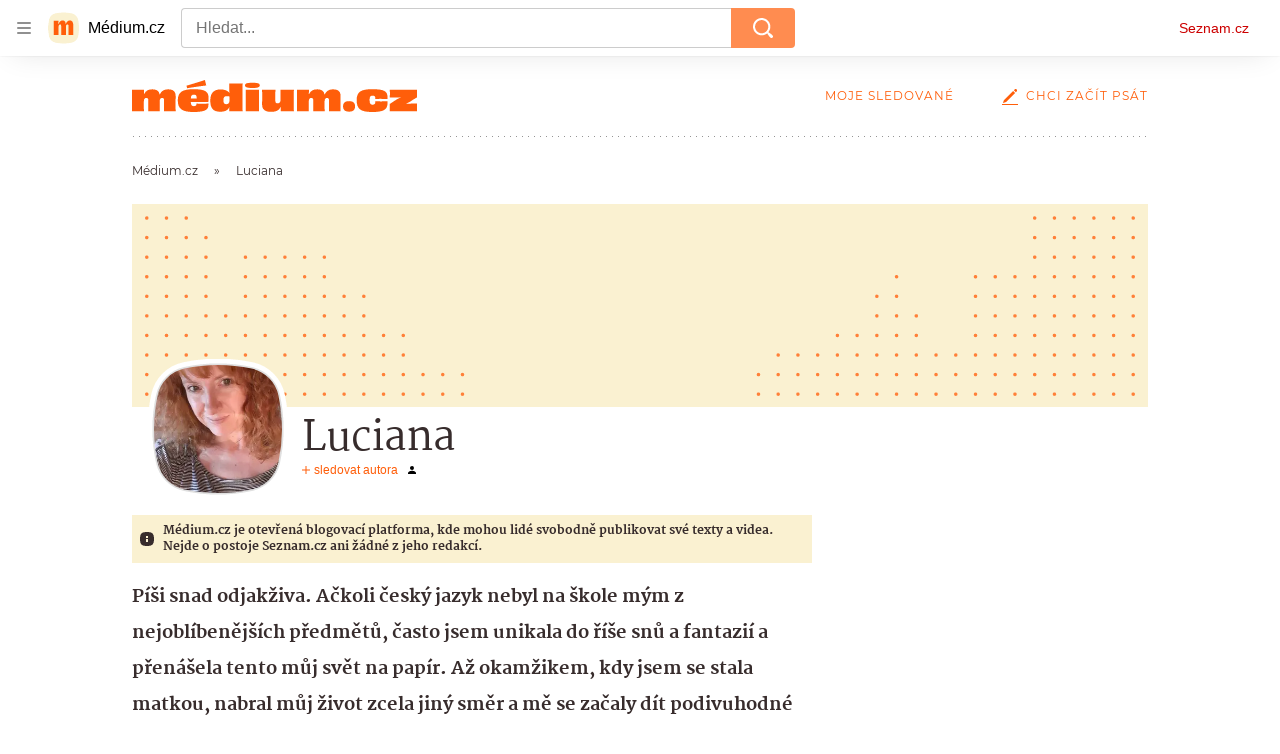

--- FILE ---
content_type: text/html; charset=utf-8
request_url: https://medium.seznam.cz/autor/luciana-1168
body_size: 38863
content:
<!doctype html>
<html lang="cs"><head><meta charSet="utf-8"/><meta content="width=device-width, initial-scale=1, minimum-scale=1" name="viewport"/><meta content="#ffffff" name="theme-color"/><title>Luciana - Médium.cz</title><link data-ima-meta rel="canonical" href="https://medium.seznam.cz/autor/luciana-1168" /><link data-ima-meta rel="previewimage" href="https://d8-a.sdn.cz/d_8/c_imgrestricted_gU_B/N5fCn/image.jpeg?fl=cro,0,1,720,720%7Cres,1200,,1" /><meta data-ima-meta name="description" content="Píši snad odjakživa. Ačkoli český jazyk nebyl na škole mým z nejoblíbenějších předmětů, často jsem unikala do říše snů a fantazií a přenášela tento můj svět na papír. Až okamžikem, kdy jsem se stala matkou, nabral můj život zcela jiný směr a mě se začaly dít podivuhodné věci - říká se jim zmatky. O tom, jak z nich den co den hledám cestu, jsou i mé příběhy, které pod názvem Zmatky ostravské matky nyní vychází poprvé knižně. Díky tomuto odkazu: https://www.bookla.cz/eshop/zbozi/10000618 je můžete mít i doma :-)" /><meta data-ima-meta name="keywords" content="" /><meta data-ima-meta name="robots" content="index, follow" /><meta data-ima-meta name="viewport" content="width=device-width, initial-scale=1, minimum-scale=1, viewport-fit=cover" /><meta data-ima-meta name="twitter:title" content="Luciana - Médium.cz" /><meta data-ima-meta name="twitter:description" content="Píši snad odjakživa. Ačkoli český jazyk nebyl na škole mým z nejoblíbenějších předmětů, často jsem unikala do říše snů a fantazií a přenášela tento můj svět na papír. Až okamžikem, kdy jsem se stala matkou, nabral můj život zcela jiný směr a mě se začaly dít podivuhodné věci - říká se jim zmatky. O tom, jak z nich den co den hledám cestu, jsou i mé příběhy, které pod názvem Zmatky ostravské matky nyní vychází poprvé knižně. Díky tomuto odkazu: https://www.bookla.cz/eshop/zbozi/10000618 je můžete mít i doma :-)" /><meta data-ima-meta name="twitter:card" content="summary" /><meta data-ima-meta name="twitter:image" content="https://d8-a.sdn.cz/d_8/c_imgrestricted_gU_B/N5fCn/image.jpeg?fl=cro,0,1,720,720%7Cres,1200,,1" /><meta data-ima-meta name="twitter:url" content="https://medium.seznam.cz/autor/luciana-1168" /><meta data-ima-meta property="og:title" content="Luciana - Médium.cz" /><meta data-ima-meta property="og:description" content="Píši snad odjakživa. Ačkoli český jazyk nebyl na škole mým z nejoblíbenějších předmětů, často jsem unikala do říše snů a fantazií a přenášela tento můj svět na papír. Až okamžikem, kdy jsem se stala matkou, nabral můj život zcela jiný směr a mě se začaly dít podivuhodné věci - říká se jim zmatky. O tom, jak z nich den co den hledám cestu, jsou i mé příběhy, které pod názvem Zmatky ostravské matky nyní vychází poprvé knižně. Díky tomuto odkazu: https://www.bookla.cz/eshop/zbozi/10000618 je můžete mít i doma :-)" /><meta data-ima-meta property="og:type" content="website" /><meta data-ima-meta property="og:image" content="https://d8-a.sdn.cz/d_8/c_imgrestricted_gU_B/N5fCn/image.jpeg?fl=cro,0,1,720,720%7Cres,1200,,1" /><meta data-ima-meta property="og:url" content="https://medium.seznam.cz/autor/luciana-1168" />
<link crossorigin="anonymous" rel="manifest" href="https://d8-a.sdn.cz/d_8/c_static_gQ_I/YzOk/site.webmanifest">
<link crossorigin="anonymous" rel="icon" href="https://d8-a.sdn.cz/d_8/c_static_gQ_I/YzOk/favicon.ico" sizes="32x32">
<link crossorigin="anonymous" rel="icon" href="https://d8-a.sdn.cz/d_8/c_static_gQ_I/YzOk/favicon.svg" type="image/svg+xml">
<link crossorigin="anonymous" rel="apple-touch-icon" href="https://d8-a.sdn.cz/d_8/c_static_gQ_I/YzOk/apple-touch-icon.png">
<link rel="preload" href="https://d8-a.sdn.cz/d_8/c_static_gX_H/vXyDO/seznam-medium-ribbon.svg" as="image" type="image/svg+xml">
<link rel="preload" href="https://d8-a.sdn.cz/d_8/c_static_QL_B/q68w/favicon/seznam-medium-icon.svg" as="image" type="image/svg+xml">
<link rel="preconnect" href="https://d94-a.sdn.cz" />
<link rel="preconnect" href="https://d795-a.sdn.cz" />
<link rel="preconnect" href="https://d8-a.sdn.cz" />
<link rel="preconnect" href="https://api-web.medium.seznam.cz/" />
<meta name="seznam-wmt" content=1rAPt5QgVBHk0MoDBoeyjBACCCPNa6Jv><link href="https://d8-a.sdn.cz/d_8/c_static_gQ_I/YzOk/favicon.svg" rel="icon" type="image/svg+xml"/><link href="https://d8-a.sdn.cz/d_8/c_static_gQ_I/YzOk/site.webmanifest" rel="manifest"/><link href="https://d8-a.sdn.cz/d_8/c_static_gQ_I/YzOk/apple-touch-icon.png" rel="apple-touch-icon"/><link href="https://d8-a.sdn.cz/d_8/c_static_gQ_I/YzOk/favicon.ico" rel="icon" sizes="any"/><link crossorigin="crossorigin" href="https://share.seznam.cz/report/blogy/web" rel="preconnect"/><link crossorigin="crossorigin" href="https://api-web.medium.seznam.cz/v1" rel="preconnect"/><link as="style" href="//d8-a.sdn.cz/d_8/c_static_p7_A/nDJ4VEZEqBMnoORmnFabIsJ/2667/static/css/app.b87972cecabfb248.css" rel="preload" type="text/css" /><link href="//d8-a.sdn.cz/d_8/c_static_p7_A/nDJ4VEZEqBMnoORmnFabIsJ/2667/static/css/app.b87972cecabfb248.css" rel="stylesheet" onerror="this.onerror=null;this.href='/pro/static/css/app.b87972cecabfb248.css';" /><script id="ima-revival-settings">(function (root) {
      root.$Debug = false;
      root.$IMA = root.$IMA || {};
      $IMA.SPA = false;
      $IMA.SPAPrefetch = false;
      $IMA.$PublicPath = "//d8-a.sdn.cz/d_8/c_static_p7_A/nDJ4VEZEqBMnoORmnFabIsJ/2667/";
      $IMA.$RequestID = "mk2fwa0r-f4.lw3sgzxkk-dff7648e-d678-46ce-bbf4-403e49fa6bab";
      $IMA.$Language = "cs";
      $IMA.$Env = "prod";
      $IMA.$Debug = false;
      $IMA.$Version = "12.0.1";
      $IMA.$App = {"scrambleCss":{"hashTable":[["el","hide","tpl","ogm","atm","mol","mx","focus","increasing","grey","animate","fb","twitter","ribbon","article","page"],["font-family--primary","font-family--secondary","font-family--sans","scroll-bars","royalty-header","article-layout","content","button-primary","ad-badge","article-card__author","article-card__container","article-card__media","article-card__content","article-card__headline","headline","article-card__section-prefix","article-card__date","article-card__meta-information","article-card__title-link","article-card__title","article-card__author-placeholder","text-placeholder","link","article-card__title-placeholder","article-card","author","author_names","author_names--with-role","author_photos","accessibility-header","button","background-container","background-container--white","background-container--colored","ellipsis--single-line","ellipsis--multi-line","ellipsis--multi-line-2","ellipsis--multi-line-3","ellipsis--multi-line-4","ellipsis--multi-line-6","link-mask","link-mask__link","link-mask__unmask","no-scroll","position-relative","spillover-container","branding-narrow","top-bottom-border","overflow","loaded","responsive","placeholder","fill","loader","loader-animation","loader-animation-black","loader-animation-white","layout-responsive","layout-fill","image","loader-center","crossdomain-service","crossdomain-service__icon","text-decorator__style--bold","text-decorator__style--italic","text-decorator__style--subscript","text-decorator__style--superscript","text-decorator__style--underline","avatar__icon","icon-mask__border","avatar","icon_author-placeholder","icon_author-placeholder--light","facebook-share","facebook-share__icon","icon","info-link","label","link-icon","lock--unlocked","lock--locked","lock--unavailable","login-restricted","login-restricted__dialog","login-restricted__dialog__button","login-restricted__dialog__icon","login-restricted__dialog__text","video-media-item","video-media-item__player-container","pixel","toggle","visible","toggle--disabled","toggle__switch","toggle__input","tts-info","tts-info__icon","tts-info__login-link","tts-play-btn","tts-play-btn__play-btn","tts-play-btn__pause-btn","tts-play-btn__advert","tts-play-btn__duration","twitter-share","twitter-share__icon","video-expired-poster","video-expired-poster__expire-message-container","video-expired-poster__expire-message-icon","video-expired-poster__expire-message-text","video-loading-poster","video-loading-poster--regression","merkur-error","merkur-error__text","merkur-error__button","merkur-error__debug","merkur-placeholder","merkur-placeholder__loader","specificity","iframe-player","iframe-player__iframe","button--size-lg","button__loader","button--size-md","button--size-sm","button--style-primary","button--style-secondary","button--style-transparent","button--processing","button__content","dial-code-drop-down","dial-code-drop-down__phone-line","dial-code-drop-down__phone-line__icon-country","dial-code-drop-down__phone-line__icon-state","dial-code-drop-down__phone-line__text","drop-down-menu__btn--expanded","drop-down-menu","drop-down-menu__btn","drop-down-menu--hidden","drop-down-menu__item","input","input__label","input__input","input__validation-text","input--disabled","input--invalid","input--valid","phone-input","avatar-with-lock__lock","avatar-with-lock","lock","content-access-button__disabled","content-access-button__link","dialog-wrapper","discussion-link","discussion-link__icon","info-paragraph","info-paragraph__icon","info-bubble","info-bubble__inside","info-bubble__icon","info-bubble__text","screen-reader","image-placeholder--rounded-corners","image-placeholder--circular","text-placeholder--big","text-placeholder--medium","text-placeholder--small","text-placeholder--w-100-p","text-placeholder--w-80-p","text-placeholder--w-60-p","text-placeholder--w-40-p","text-placeholder--w-15-p","seznam-discussion-link","seznam-discussion-link__icon","seznam-discussion-link__count","seznam-like-button","seznam-subscribe-button","expand-button","expand-button-disabled","headline-h1","headline-h2","headline-h3","headline-h4","headline-h5","infobox","infobox__title","link-icon__icon","text__generic--mobile","text__generic--desktop","paragraph","paragraph-align-right","media-item-image","media-item-image-caption","media-item-image-caption-box","media-item-image-caption-text","media-item-image-overlay-text","media-item-image-overlay-text-highlight","image-placeholder--color-dark","image-placeholder--color-light","image-placeholder--color-medium","text-placeholder--color-dark","text-placeholder--color-light","text-placeholder--color-medium","shared-timeline","seznam-like-button__question-mark","seznam-like-button__question-mark--clicked","headline--h1","headline--h2","headline--h3","headline--h4","component-title","component-title--has-line-after","headline-h2--has-line-after","component-title--has-line-before","headline-h2--has-line-before","advert-content","advert-container","advert","gambling-warning","gambling-warning__icon","gambling-warning__text","native-advert-wrapper","rich-content--for-article","banner__link","banner__commercial-title","banner__tag","banner__tag-title","banner__caption-text","banner__caption-author","embed","embed__accessibility","embed__accessibility--bottom","embed--fixed-height","iframe","figure__caption--hidden","figure__caption-author","figure__paid-content","media-item-image-events","figure","xpc-product","xpc-product__inactive-product","xpc-product_active-product-info__prompt-text","xpc-product_active-product-info__teaser","xpc-product_active-product-info__login-link","xpc-product_active-product-info__title","content-access-button","gallery__preview-main-image","gallery__preview-bar","gallery__preview-image","gallery__preview-image-last","gallery__preview-background","gallery__preview-foreground","gallery__preview-rest-container","gallery__preview-rest","gallery__preview-rest-icon","gallery__image-link","gallery__image-container","gallery__images-container","gallery__advert-container","gallery__expanded-container","figure__media","link-box","link-box__link","link-box__icon","link-box__text","list","li","list-ol","login-restriction-wrapper","login-restriction-wrapper__cover","login-restriction-wrapper__dialog","login-restriction-wrapper__text","login-restriction-wrapper__button","podcast-embed_placeholder","podcast-embed_placeholder__header","podcast-embed_placeholder__image","podcast-embed_placeholder__play-button","podcast-embed","poll__answer","poll__answer-text","poll__answer-result","poll__answer-percent","poll__login","poll__login-link","poll__login-icon","poll__progress-bar","poll__progress-bar-container","poll__progress-bar-block","poll__progress-bar-hundred","poll__progress-bar-thirty","poll__progress-bar-ten","poll__progress-bar-five","poll__progress-bar-one","poll__progress-bar-point-three","poll__progress-bar-point-one","poll--disabled","quiz__question","quiz__question__title","quiz__submit-wrapper","quiz__submit-button","quiz__evaluation","quiz__evaluation__title","quiz__evaluation__description","quiz__evaluation__image","quiz__evaluation__share-buttons","quiz","quiz__form--evaluated","quiz-answer__title","quiz__question__title-image","quiz-answer","quiz-answer__label","quiz-answer__radiowrapper","icon__article-molecules-radio-button","icon__article-molecules-radio-button__dot","icon__article-molecules-radio-button__border","quiz-answer__textwrapper","quiz-answer__description","quiz-answer__text-image","quiz-answer__answer-icon","icon__article-molecules-check","quiz-answer--answered","quiz-answer--correct","quiz-answer--incorrect","show-all-button","show-all-button__button","static-content__iframe-container","table","table__table","table__cell--bold","table__cell--underline","table__cell--italic","table__cell--text-left","table__cell--text-center","table__cell--text-right","video-gallery__button","video-gallery__count","video-gallery__media-image-container","video-gallery__media-image-container--selected","video-gallery__media-label","video-gallery__media-title","video-gallery__media-source","video-gallery__scroll","video-gallery__thumb","video-gallery__thumb--selected","video-gallery__media-image","video-gallery__thumbs","video-gallery__thumbs-container","video-gallery__time","video-gallery__title","video-gallery__arrow","video-gallery__scroll--next","author_content","author_content__info-wrapper","author_content--indented","author_photos__photo","author_subscribe-btn-modal","author_subscribe-btn-modal__btn","author_subscribe-btn-modal__icon","author_subscribe-btn-modal__modal","author-badge","author-badge__name","author-badge__photo","author-badge__role","seznam-recommends-item","seznam-recommends-item__link","seznam-recommends-item__text-box","seznam-recommends-item__title","seznam-recommends-item__image","seznam-recommends-item__image-sizer","seznam-recommends-item__service-name","seznam-recommends-item__additional-type","seznam-recommends-item__label--is-advert","seznam-recommends-item__label--is-service","seznam-recommends-item__label-link","donate","donate__button","donate__button-icon","donate__question-mark","donate-promo","donate-promo__icon","donate-promo__content","donate-promo__text","dropdown-list","dropdown-list_option-item","dropdown-list_option-item__link","dropdown-list_options-wrapper","collapsible","collapsible__summary","collapsible__icon","","epub-dialog","epub-dialog__content","epub-dialog__headline","epub-dialog__icon","epub-dialog__close","epub-dialog__button","kindle-email-form","kindle-email-form__input","kindle-email-form__input--invalid","kindle-email-form__invalid","kindle-email-form__button","carousel__panel","carousel__container","carousel__container--moving","carousel__controls","carousel__controls--hidden","carousel__controls-prev","carousel__controls-next","carousel__item","carousel__item-wrapper","carousel__item-title","carousel__dot-navigation","carousel__dot-navigation-item","carousel__dot-navigation-item--active","carousel__slide-counter","carousel","lightbox","lightbox__list","lightbox__list-image","lightbox__caption","lightbox__caption--hidden","lightbox__caption-text","lightbox__caption-author","lightbox__controls","lightbox__controls-text","lightbox__controls-button","lightbox__controls-button--hidden","lightbox__controls-button--previous","lightbox__controls-button--next","lightbox__item-image","registration-author-name","registration-author-name__field-note","registration-buttons","registration-buttons__button","registration-notice","registration-notice__icon","registration-notice__column-icon","registration-notice--green","registration-warning","registration-warningicon","registration-warningcolumn-icon","registration-warningcolumn-error","registration-terms-agreement","registration-terms-agreement__input-block","lock-label","login-wall-dialog-content","login-wall-dialog-content__icon","login-wall-dialog-content__title","login-wall-dialog-content__register","login-wall-dialog-content__register-link","paid-dialog-content","paid-dialog-content__icon","restricted-content-dialog","restricted-content-dialog--align-to-top","restricted-content-dialog--align-to-bottom","restricted-content-dialog--fix-to-window","restricted-content-dialog--static","restricted-content","xpc-product_active-product-info__author","xpc-product_active-product-info__description","xpc-product_active-product-info__unlocked","xpc-product_active-product-info__unlocked-icon","xpc-product_active-product-info__unlocked-text","xpc-product__loader-teaser","seo-footer","seo-footer__group","seo-footer__item","seo-footer__link","seo-footer__list","seo-footer__logo","seo-footer__separator","seo-footer__title","seo-footer__group--additional","epub-button","epub-button__icon","epub-button__button","epub-button__dropdown","dropdown-list__option","dropdown-list__option-link","dropdown-list--open","epub-button__shade","social-share-buttons","social-share-buttons__share-button","icon__atoms-facebook","icon__atoms-twitter","social-share-popover","social-share-popover__icon","social-share-popover__button","social-share-popover__dropdown","shared-timeline__title","shared-timeline__articles-wrapper","shared-timeline-item__link","shared-timeline-item__media","shared-timeline-item__title","shared-timeline-item__bottom-gradient","subscription-placeholder","subscription-placeholder__headline","subscription-placeholder__headline--no-image","subscription-placeholder__picture","subscription-placeholder__login","assign-email","assign-email__button","assign-email__diff-acc-prompt","edit-link","restriction-wrapper","restriction-wrapper__embed-cover","tiktok-post__wrapper","lock-label__text","lock-label--locked","lock-label--unlocked","lock-label--unavailable","advert__ad-info-paragraph","advert__ad-info-link","article-content","rich-content","figure__caption","poll","poll__question","poll__votes-count","quote","quote__author","quote__date","quote__footer","quote__quote","table__cell","table__cell--predefined-style-0","table__cell--predefined-style-1","icon-mask","icon-mask__outline","icon_author-placeholder--dark","author--multiple-authors","author__subscribe-button","author_names__name","author_names__role","authors-directory_author-breadcrumbs","authors-directory_author-breadcrumbs__title","authors-directory_author-breadcrumbs__title--active","authors-directory_author-breadcrumbs__letter","authors-directory_author-breadcrumbs__letter--link","footer-items_list-item","footer-items_list-item__link","facebook-share-button__icon-circle","twitter-share-button__icon-logo","facebook-share-button__icon-logo","box-shadow","facebook-post","post","facebook-post-placeholder","facebook-post-loading","twitter-tweet","tweet","article-card__grid","article-card__lock-label","article-card__meta-information--placeholder-mode","document-links","document-links__title","document-link","documents-list","documents-list__document","documents-list__icon","documents-list__document-title","empty-space","empty-space-1","empty-space-2","empty-space-4","empty-space-8","empty-space-16","empty-space-32","poll-wrapper","logo","self-promo","self-promo__card","timeline-advert","timeline-advert__info","timeline-advert__info-icon","timeline-advert__info-text","timeline-advert__media","advert-layout","advert-sticky","advert-skyscraper","advert-sponsor","advert-really-sticky","advert-not-available","advert-align-to-top","advert-align-to-bottom","advert-fix-to-window","royalty-sidebar","advert-adaptable","advert-repeating","branding-static-advert","branding-static-advert-sklik","advert-leaderboard","advert-branding","branding-sizer--auto","date-of-publication","date-of-publication__item","document-summary","document-summary__ai-model","document-summary__first-line","document-summary__info","document-summary__info-icon","document-summary__title","text-to-speech","text-to-speech--active","text-to-speech__width-container","text-to-speech__close-button","article-author","article-author__authors-labels","article-author__info-paragraph","article-author__","article-author__button-slot-before","article-author__button-slot-after","article-author__social-wrapper","article-author__tts-wrapper","article-author-header","article-author-header--two-rows","article-author-header--large-author","article-author-header__top","article-author-header__top--column","article-author-header__top--row","article-author-header__top--multiple-authors","article-author-header__authors-labels","article-author-header__labels","article-author-header__button-slot-before","article-author-header__button-slot-after","article-author-header__social-wrapper","article-author-header__tts-wrapper","article-author-header__avatar","article-author-header__name","article-author-header__role","article-author-header__large-authors-labels","author-box","author-box__photo","author-box__actions","author-box__name","author-box__social-links","author-box__social-link","author-box__paragraph","author-box__role","author-box__bio","author-box__right-top-container","author-box__right-container","author-box__photo-with-border","authors-directory_author-breadcrumbs__letter--active","authors-directory","authors-directory__list","breadcrumb-navigation","breadcrumb-navigation__link","seznam-recommends__content","native-advert","seznam-recommends__item","headline--left","headline--center","headline--right","debug","registration","registration__screen","registration__screen--login-prompt","registration__screen--assign-email","registration__screen--invite-confirm","registration__screen--invite-info","registration__info-text","registration__info-text--error","registration__notice-block","registration__form-block","registration__prompt-text","registration__pin-field","registration__resend-pin","registration__single-button","author-xpc-products__section-title","seo-footer__seznam-logo","share-bar","share-bar__bubble","share-bar__bubble--without-like-button","share-bar__like","share-bar__discussion","share-bar__left","share-bar__right","share-bar__share","share-bar__share-buttons","share-bar__text","share-bar__text--hidden-on-mobile","subscribe","subscribe__button","subscribe-info","szn-discussion","related-tags__title","related-tags__item","related-tags__tag","leaderboard-timeline","shared-timeline__article","shared-timeline__item-placeholder","skyscraper-timeline","age-restriction-dialog","age-restriction-dialog__wrapper","age-restriction-dialog__arrow","age-restriction-dialog__body","age-restriction-dialog__body--storybook","age-restriction-dialog__content","age-restriction-dialog__logo","age-restriction-dialog__title","age-restriction-dialog_login-link","age-restriction-dialog_login-link__info","age-restriction-dialog_login-link__info-link","branding-layout","branding-loader","branding-sizer","branding-advert-code-iframe","branding-advert-creative","branding-advert-creative-background","branding-advert-iframe","branding-advert-iframe-2000","branding-page-content","branding-is-branding-shown","branding__paw-container","advert-static","advert-article-sklik-outstream","advert-blogy-mobilni-txt","date-of-publication__date","article-content-link","article-perex","main-media","main-media__container","article-author__actions","article-author--with-tts","article-author--with-ttssocial-wrapper","article-author--with-ttstts-wrapper","authors-directory__list-item","seznam-recommends","info-box","author-xpc-products","paid-content-label","service__icon-label","related-tags","branding-advert","old-branding-advert","royalty-layout","branding-advert-narrow","king-mainHeader","king-top-content","king-middle-content","king-bottom-content","king-mainFooter","king-container","king-sidebar","author-wrapper","article-header","article-layout--empty","article-container","gallery","video-gallery","social-comment","content-timeline--unfloated","gallery__preview-container","social-like","article-section-header","article-section-header__separator","article-section-header__name","article-section-header__image","article-backlink","article-backlink__link","article-backlink__icon","author-box--wrapper","author-box__name-container","author-box__edit-button","author-box__donate-button-container","icon__author-outline","author-cover","author-cover__inner","author-cover__img","instagram-post","button-link","button-link__link","footer","footer__container","footer__copyright-protected","header","header__menu-item","header__write-icon","promo-banner","promo-banner__actions","promo-banner__button","promo-banner__secondary-link","promo-banner__column-1","promo-banner__column-2","promo-banner__graphic","promo-banner__text","promo-banner__title","reaction-source","reaction-source__container","reaction-source__header","reaction-timeline","reaction-timeline_item","reaction-timeline_cta","reaction-timeline_cta--empty","reaction-timeline_cta__button","reaction-timeline_cta__text","reaction-timeline__title","reaction-timeline__reactions","timeline_expand","timeline_expand--disabled","timeline_expand--prev","related-documents","section-header","section-header--with-text","section-header__image","section-header__link","section-header__name","section-header__content","section-header__text","section-header--with-subscribe-button","separator","separator__separator","six-articles","six-articles__documents","six-articles_more-button","sorted-articles","sorted-articles__container","sorted-articles__documents","sorted-articles__item","sorted-articles__item-number","sorted-articles__item-text","top-story","top-story__author-block","top-story__authors","top-story__lock-label","top-story__content","top-story__article","top-story__caption","top-story__article-date","top-story__article-perex","top-story--placeholder-mode","top-story__article-headline","document-timeline","document-timeline--empty-subscription","document-timeline__item","error","error-content","error-title","error-text-content","error-footer","error-seznam","royalty-main","royalty-vendor-bottom","royalty-wideHeader","royalty-footer","king-content","king-sidebar-container","king-middle-container","royalty-branding","royalty-branding-bottom","article-timeline","header-topbar","advert-rectangle","king","headline-left","static-content","container","sklik"]]},"externalApiUrl":"https://api-web.medium.seznam.cz/v1","features":{"allowedABTests":true,"noIndex":false,"discussionLide":true,"isWebPSupported":true,"isAvifSupported":false},"sznApiConfigs":{"currentEnv":[{"name":"zpravy","externalUrl":"https://api-web.seznamzpravy.cz/v1","apiExternalUrl":"https://api-external.seznamzpravy.cz/v1"},{"name":"novinky","externalUrl":"https://api-web.novinky.cz/v1","apiExternalUrl":"https://api-external.novinky.cz/v1"},{"name":"pocasi","externalUrl":"https://api-web.pocasi.seznam.cz/v1"},{"name":"weatherApi","externalUrl":"https://wapi.pocasi.seznam.cz/v2"},{"name":"xfeed","externalUrl":"https://api-web.clanky.seznam.cz/v1","apiExternalUrl":"https://api-external.clanky.seznam.cz/v1"},{"name":"super","externalUrl":"https://api-web.super.cz/v1","apiExternalUrl":"https://api-external.super.cz/v1"},{"name":"prozeny","externalUrl":"https://api-web.prozeny.cz/v1","apiExternalUrl":"https://api-external.prozeny.cz/v1"},{"name":"garaz","externalUrl":"https://api-web.garaz.cz/v1","apiExternalUrl":"https://api-external.garaz.cz/v1"},{"name":"sport","externalUrl":"https://api-web.sport.cz/v1","apiExternalUrl":"https://api-external.sport.cz/v1"},{"name":"blogy","externalUrl":"https://api-web.medium.seznam.cz/v1","apiExternalUrl":"https://api-external.medium.seznam.cz/v1"},{"name":"campus","externalUrl":"https://api-web.campus.seznamzpravy.cz/v1"},{"name":"seoApi","externalUrl":"https://share.seznam.cz/seoapi/public"},{"name":"xpc","externalUrl":"https://share.seznam.cz/xpc/v1/api/public"}],"prod":[{"name":"zpravy","externalUrl":"https://api-web.seznamzpravy.cz/v1","apiExternalUrl":"https://api-external.seznamzpravy.cz/v1"},{"name":"novinky","externalUrl":"https://api-web.novinky.cz/v1","apiExternalUrl":"https://api-external.novinky.cz/v1"},{"name":"pocasi","externalUrl":"https://api-web.pocasi.seznam.cz/v1"},{"name":"weatherApi","externalUrl":"https://wapi.pocasi.seznam.cz/v2"},{"name":"xfeed","externalUrl":"https://api-web.clanky.seznam.cz/v1","apiExternalUrl":"https://api-external.clanky.seznam.cz/v1"},{"name":"super","externalUrl":"https://api-web.super.cz/v1","apiExternalUrl":"https://api-external.super.cz/v1"},{"name":"prozeny","externalUrl":"https://api-web.prozeny.cz/v1","apiExternalUrl":"https://api-external.prozeny.cz/v1"},{"name":"garaz","externalUrl":"https://api-web.garaz.cz/v1","apiExternalUrl":"https://api-external.garaz.cz/v1"},{"name":"sport","externalUrl":"https://api-web.sport.cz/v1","apiExternalUrl":"https://api-external.sport.cz/v1"},{"name":"blogy","externalUrl":"https://api-web.medium.seznam.cz/v1","apiExternalUrl":"https://api-external.medium.seznam.cz/v1"},{"name":"campus","externalUrl":"https://api-web.campus.seznamzpravy.cz/v1"},{"name":"seoApi","externalUrl":"https://share.seznam.cz/seoapi/public"},{"name":"xpc","externalUrl":"https://share.seznam.cz/xpc/v1/api/public"}]},"userFlags":{"sbr":false}};
      $IMA.$Protocol = "https:";
      $IMA.$Host = "medium.seznam.cz";
      $IMA.$Root = "";
      $IMA.$LanguagePartPath = "";
    })(typeof window !== 'undefined' && window !== null ? window : global);
    </script>
    <script>
      window.$IMA = window.$IMA || {};
      window.$IMA.Runner = {
        onError: function (error) {
          if (window.$Debug) {
            if (window.__IMA_HMR && window.__IMA_HMR.emitter) {
              window.__IMA_HMR.emitter.emit('error', { error: error });
            } else {
              console.error(error);
            }
          }

          fetch('https://share.seznam.cz/report/blogy/web', {
            method: 'POST',
            headers: {
              'Content-Type': 'application/json'
            },
            body: JSON.stringify({
              $type: 'error:runner',
              referrer: document.referrer,
              url: location.href,
              params: {},
              name: error.name,
              message: error.message,
              stack: error.stack
            })
          });
        },
        onUnsupported: function () {
          fetch('https://share.seznam.cz/report/blogy/web', {
            method: 'POST',
            headers: {
              'Content-Type': 'application/json'
            },
            body: JSON.stringify({
              $type: 'client:legacy',
              unsupported: true
            })
          });
        },
      };

      if (!window.fetch) {
        window.$IMA.Runner.scripts = ['https://d50-a.sdn.cz/d_50/c_static_gZ_D/fRbG8/js/fetch-polyfill.js'];
      }
    </script>
    <script id="ima-runner">var e;(e="u">typeof window&&null!==window?window:global).$IMA=e.$IMA||{},e.$IMA.Runner=function(e){for(var r=Object(e),n=1;n<arguments.length;n++){var t=arguments[n];if(null!=t)for(var i in t)Object.prototype.hasOwnProperty.call(t,i)&&(r[i]=t[i])}return r}({isEsVersion:!1,scriptResources:JSON.parse("{\"scripts\":[[\"//d8-a.sdn.cz/d_8/c_static_p7_A/nDJ4VEZEqBMnoORmnFabIsJ/2667/static/js/app.bundle.a74da8f0b912ab3e.js\",{\"async\":\"\",\"crossorigin\":\"anonymous\",\"fallback\":\"/pro/static/js/app.bundle.a74da8f0b912ab3e.js\"}],[\"//d8-a.sdn.cz/d_8/c_static_p7_A/nDJ4VEZEqBMnoORmnFabIsJ/2667/static/js/locale/cs.db7c38cf408e75bf.js\",{\"async\":\"\",\"crossorigin\":\"anonymous\",\"fallback\":\"/pro/static/js/locale/cs.db7c38cf408e75bf.js\"}]],\"esScripts\":[[\"//d8-a.sdn.cz/d_8/c_static_p7_A/nDJ4VEZEqBMnoORmnFabIsJ/2667/static/js.es/app.bundle.5a71154ad7c59793.js\",{\"async\":\"\",\"crossorigin\":\"anonymous\",\"fallback\":\"/pro/static/js.es/app.bundle.5a71154ad7c59793.js\"}],[\"//d8-a.sdn.cz/d_8/c_static_p7_A/nDJ4VEZEqBMnoORmnFabIsJ/2667/static/js.es/locale/cs.d491618f7a85d584.js\",{\"async\":\"\",\"crossorigin\":\"anonymous\",\"fallback\":\"/pro/static/js.es/locale/cs.d491618f7a85d584.js\"}]]}"),scripts:[],loadedScripts:[],testScripts:{scripts:['return typeof AbortController !== "undefined"',"return (() => { const o = { t: 1 }; return { ...o }; })() && (async () => ({}))() && !!Object.values"],esScripts:['return typeof Promise.withResolvers === "function"','return typeof Object.groupBy === "function"']},initScripts:function(){var r=e.$IMA.Runner,n=e.document.head;function t(e){try{return!!Function(e)()}catch(e){return!1}}if(r.scriptResources.esScripts&&r.testScripts.esScripts.every(t))r.isEsVersion=!0,Array.prototype.push.apply(r.scripts,r.scriptResources.esScripts);else{if(!(r.scriptResources.scripts&&r.testScripts.scripts.every(t)))return r.onUnsupported();Array.prototype.push.apply(r.scripts,r.scriptResources.scripts)}Array.isArray(r.scripts)&&r.scripts.forEach(function t(i){var o=e.document.createElement("script");if("string"==typeof i)o.src=i;else{var a=i[0],u=i[1];o.src=a,Object.keys(u).forEach(function(e){"fallback"===e&&u.fallback?o.onerror=function(){var e={};Object.keys(u).forEach(function(r){"fallback"!==r&&(e[r]=u[r])}),t([u.fallback,e])}:o.setAttribute(e,u[e])})}o.onload=function(){r.onLoad(i)},n.appendChild(o)})},run:function(){var r=e.$IMA.Runner;try{r.isEsVersion?Function(`/******/ (() => { // webpackBootstrap
/******/ 	"use strict";
/******/ 	var __webpack_modules__ = ({});
/************************************************************************/
/******/ 	// The module cache
/******/ 	var __webpack_module_cache__ = {};
/******/ 	
/******/ 	// The require function
/******/ 	function __webpack_require__(moduleId) {
/******/ 		// Check if module is in cache
/******/ 		var cachedModule = __webpack_module_cache__[moduleId];
/******/ 		if (cachedModule !== undefined) {
/******/ 			return cachedModule.exports;
/******/ 		}
/******/ 		// Create a new module (and put it into the cache)
/******/ 		var module = __webpack_module_cache__[moduleId] = {
/******/ 			id: moduleId,
/******/ 			loaded: false,
/******/ 			exports: {}
/******/ 		};
/******/ 	
/******/ 		// Execute the module function
/******/ 		__webpack_modules__[moduleId].call(module.exports, module, module.exports, __webpack_require__);
/******/ 	
/******/ 		// Flag the module as loaded
/******/ 		module.loaded = true;
/******/ 	
/******/ 		// Return the exports of the module
/******/ 		return module.exports;
/******/ 	}
/******/ 	
/******/ 	// expose the modules object (__webpack_modules__)
/******/ 	__webpack_require__.m = __webpack_modules__;
/******/ 	
/************************************************************************/
/******/ 	/* webpack/runtime/chunk loaded */
/******/ 	(() => {
/******/ 		var deferred = [];
/******/ 		__webpack_require__.O = (result, chunkIds, fn, priority) => {
/******/ 			if(chunkIds) {
/******/ 				priority = priority || 0;
/******/ 				for(var i = deferred.length; i > 0 && deferred[i - 1][2] > priority; i--) deferred[i] = deferred[i - 1];
/******/ 				deferred[i] = [chunkIds, fn, priority];
/******/ 				return;
/******/ 			}
/******/ 			var notFulfilled = Infinity;
/******/ 			for (var i = 0; i < deferred.length; i++) {
/******/ 				var [chunkIds, fn, priority] = deferred[i];
/******/ 				var fulfilled = true;
/******/ 				for (var j = 0; j < chunkIds.length; j++) {
/******/ 					if ((priority & 1 === 0 || notFulfilled >= priority) && Object.keys(__webpack_require__.O).every((key) => (__webpack_require__.O[key](chunkIds[j])))) {
/******/ 						chunkIds.splice(j--, 1);
/******/ 					} else {
/******/ 						fulfilled = false;
/******/ 						if(priority < notFulfilled) notFulfilled = priority;
/******/ 					}
/******/ 				}
/******/ 				if(fulfilled) {
/******/ 					deferred.splice(i--, 1)
/******/ 					var r = fn();
/******/ 					if (r !== undefined) result = r;
/******/ 				}
/******/ 			}
/******/ 			return result;
/******/ 		};
/******/ 	})();
/******/ 	
/******/ 	/* webpack/runtime/compat get default export */
/******/ 	(() => {
/******/ 		// getDefaultExport function for compatibility with non-harmony modules
/******/ 		__webpack_require__.n = (module) => {
/******/ 			var getter = module && module.__esModule ?
/******/ 				() => (module['default']) :
/******/ 				() => (module);
/******/ 			__webpack_require__.d(getter, { a: getter });
/******/ 			return getter;
/******/ 		};
/******/ 	})();
/******/ 	
/******/ 	/* webpack/runtime/define property getters */
/******/ 	(() => {
/******/ 		// define getter functions for harmony exports
/******/ 		__webpack_require__.d = (exports, definition) => {
/******/ 			for(var key in definition) {
/******/ 				if(__webpack_require__.o(definition, key) && !__webpack_require__.o(exports, key)) {
/******/ 					Object.defineProperty(exports, key, { enumerable: true, get: definition[key] });
/******/ 				}
/******/ 			}
/******/ 		};
/******/ 	})();
/******/ 	
/******/ 	/* webpack/runtime/ensure chunk */
/******/ 	(() => {
/******/ 		__webpack_require__.f = {};
/******/ 		// This file contains only the entry chunk.
/******/ 		// The chunk loading function for additional chunks
/******/ 		__webpack_require__.e = (chunkId) => {
/******/ 			return Promise.all(Object.keys(__webpack_require__.f).reduce((promises, key) => {
/******/ 				__webpack_require__.f[key](chunkId, promises);
/******/ 				return promises;
/******/ 			}, []));
/******/ 		};
/******/ 	})();
/******/ 	
/******/ 	/* webpack/runtime/get javascript chunk filename */
/******/ 	(() => {
/******/ 		// This function allow to reference async chunks
/******/ 		__webpack_require__.u = (chunkId) => {
/******/ 			// return url for filenames not based on template
/******/ 			if (chunkId === "vendors") return "static/js.es/chunk." + chunkId + ".3f7be73802f7c766.js";
/******/ 			// return url for filenames based on template
/******/ 			return undefined;
/******/ 		};
/******/ 	})();
/******/ 	
/******/ 	/* webpack/runtime/get mini-css chunk filename */
/******/ 	(() => {
/******/ 		// This function allow to reference async chunks
/******/ 		__webpack_require__.miniCssF = (chunkId) => {
/******/ 			// return url for filenames based on template
/******/ 			return undefined;
/******/ 		};
/******/ 	})();
/******/ 	
/******/ 	/* webpack/runtime/global */
/******/ 	(() => {
/******/ 		__webpack_require__.g = (function() {
/******/ 			if (typeof globalThis === 'object') return globalThis;
/******/ 			try {
/******/ 				return this || new Function('return this')();
/******/ 			} catch (e) {
/******/ 				if (typeof window === 'object') return window;
/******/ 			}
/******/ 		})();
/******/ 	})();
/******/ 	
/******/ 	/* webpack/runtime/hasOwnProperty shorthand */
/******/ 	(() => {
/******/ 		__webpack_require__.o = (obj, prop) => (Object.prototype.hasOwnProperty.call(obj, prop))
/******/ 	})();
/******/ 	
/******/ 	/* webpack/runtime/load script */
/******/ 	(() => {
/******/ 		var inProgress = {};
/******/ 		var dataWebpackPrefix = "blogy-web:";
/******/ 		// loadScript function to load a script via script tag
/******/ 		__webpack_require__.l = (url, done, key, chunkId) => {
/******/ 			if(inProgress[url]) { inProgress[url].push(done); return; }
/******/ 			var script, needAttach;
/******/ 			if(key !== undefined) {
/******/ 				var scripts = document.getElementsByTagName("script");
/******/ 				for(var i = 0; i < scripts.length; i++) {
/******/ 					var s = scripts[i];
/******/ 					if(s.getAttribute("src") == url || s.getAttribute("data-webpack") == dataWebpackPrefix + key) { script = s; break; }
/******/ 				}
/******/ 			}
/******/ 			if(!script) {
/******/ 				needAttach = true;
/******/ 				script = document.createElement('script');
/******/ 		
/******/ 				script.charset = 'utf-8';
/******/ 				if (__webpack_require__.nc) {
/******/ 					script.setAttribute("nonce", __webpack_require__.nc);
/******/ 				}
/******/ 				script.setAttribute("data-webpack", dataWebpackPrefix + key);
/******/ 		
/******/ 				script.src = url;
/******/ 			}
/******/ 			inProgress[url] = [done];
/******/ 			var onScriptComplete = (prev, event) => {
/******/ 				// avoid mem leaks in IE.
/******/ 				script.onerror = script.onload = null;
/******/ 				clearTimeout(timeout);
/******/ 				var doneFns = inProgress[url];
/******/ 				delete inProgress[url];
/******/ 				script.parentNode && script.parentNode.removeChild(script);
/******/ 				doneFns && doneFns.forEach((fn) => (fn(event)));
/******/ 				if(prev) return prev(event);
/******/ 			}
/******/ 			var timeout = setTimeout(onScriptComplete.bind(null, undefined, { type: 'timeout', target: script }), 120000);
/******/ 			script.onerror = onScriptComplete.bind(null, script.onerror);
/******/ 			script.onload = onScriptComplete.bind(null, script.onload);
/******/ 			needAttach && document.head.appendChild(script);
/******/ 		};
/******/ 	})();
/******/ 	
/******/ 	/* webpack/runtime/make namespace object */
/******/ 	(() => {
/******/ 		// define __esModule on exports
/******/ 		__webpack_require__.r = (exports) => {
/******/ 			if(typeof Symbol !== 'undefined' && Symbol.toStringTag) {
/******/ 				Object.defineProperty(exports, Symbol.toStringTag, { value: 'Module' });
/******/ 			}
/******/ 			Object.defineProperty(exports, '__esModule', { value: true });
/******/ 		};
/******/ 	})();
/******/ 	
/******/ 	/* webpack/runtime/node module decorator */
/******/ 	(() => {
/******/ 		__webpack_require__.nmd = (module) => {
/******/ 			module.paths = [];
/******/ 			if (!module.children) module.children = [];
/******/ 			return module;
/******/ 		};
/******/ 	})();
/******/ 	
/******/ 	/* webpack/runtime/publicPath */
/******/ 	(() => {
/******/ 		__webpack_require__.p = "/pro/";
/******/ 	})();
/******/ 	
/******/ 	/* webpack/runtime/jsonp chunk loading */
/******/ 	(() => {
/******/ 		// no baseURI
/******/ 		
/******/ 		// object to store loaded and loading chunks
/******/ 		// undefined = chunk not loaded, null = chunk preloaded/prefetched
/******/ 		// [resolve, reject, Promise] = chunk loading, 0 = chunk loaded
/******/ 		var installedChunks = {
/******/ 			"runtime": 0
/******/ 		};
/******/ 		
/******/ 		__webpack_require__.f.j = (chunkId, promises) => {
/******/ 				// JSONP chunk loading for javascript
/******/ 				var installedChunkData = __webpack_require__.o(installedChunks, chunkId) ? installedChunks[chunkId] : undefined;
/******/ 				if(installedChunkData !== 0) { // 0 means "already installed".
/******/ 		
/******/ 					// a Promise means "currently loading".
/******/ 					if(installedChunkData) {
/******/ 						promises.push(installedChunkData[2]);
/******/ 					} else {
/******/ 						if("runtime" != chunkId) {
/******/ 							// setup Promise in chunk cache
/******/ 							var promise = new Promise((resolve, reject) => (installedChunkData = installedChunks[chunkId] = [resolve, reject]));
/******/ 							promises.push(installedChunkData[2] = promise);
/******/ 		
/******/ 							// start chunk loading
/******/ 							var url = __webpack_require__.p + __webpack_require__.u(chunkId);
/******/ 							// create error before stack unwound to get useful stacktrace later
/******/ 							var error = new Error();
/******/ 							var loadingEnded = (event) => {
/******/ 								if(__webpack_require__.o(installedChunks, chunkId)) {
/******/ 									installedChunkData = installedChunks[chunkId];
/******/ 									if(installedChunkData !== 0) installedChunks[chunkId] = undefined;
/******/ 									if(installedChunkData) {
/******/ 										var errorType = event && (event.type === 'load' ? 'missing' : event.type);
/******/ 										var realSrc = event && event.target && event.target.src;
/******/ 										error.message = 'Loading chunk ' + chunkId + ' failed.\\n(' + errorType + ': ' + realSrc + ')';
/******/ 										error.name = 'ChunkLoadError';
/******/ 										error.type = errorType;
/******/ 										error.request = realSrc;
/******/ 										installedChunkData[1](error);
/******/ 									}
/******/ 								}
/******/ 							};
/******/ 							__webpack_require__.l(url, loadingEnded, "chunk-" + chunkId, chunkId);
/******/ 						} else installedChunks[chunkId] = 0;
/******/ 					}
/******/ 				}
/******/ 		};
/******/ 		
/******/ 		// no prefetching
/******/ 		
/******/ 		// no preloaded
/******/ 		
/******/ 		// no HMR
/******/ 		
/******/ 		// no HMR manifest
/******/ 		
/******/ 		__webpack_require__.O.j = (chunkId) => (installedChunks[chunkId] === 0);
/******/ 		
/******/ 		// install a JSONP callback for chunk loading
/******/ 		var webpackJsonpCallback = (parentChunkLoadingFunction, data) => {
/******/ 			var [chunkIds, moreModules, runtime] = data;
/******/ 			// add "moreModules" to the modules object,
/******/ 			// then flag all "chunkIds" as loaded and fire callback
/******/ 			var moduleId, chunkId, i = 0;
/******/ 			if(chunkIds.some((id) => (installedChunks[id] !== 0))) {
/******/ 				for(moduleId in moreModules) {
/******/ 					if(__webpack_require__.o(moreModules, moduleId)) {
/******/ 						__webpack_require__.m[moduleId] = moreModules[moduleId];
/******/ 					}
/******/ 				}
/******/ 				if(runtime) var result = runtime(__webpack_require__);
/******/ 			}
/******/ 			if(parentChunkLoadingFunction) parentChunkLoadingFunction(data);
/******/ 			for(;i < chunkIds.length; i++) {
/******/ 				chunkId = chunkIds[i];
/******/ 				if(__webpack_require__.o(installedChunks, chunkId) && installedChunks[chunkId]) {
/******/ 					installedChunks[chunkId][0]();
/******/ 				}
/******/ 				installedChunks[chunkId] = 0;
/******/ 			}
/******/ 			return __webpack_require__.O(result);
/******/ 		}
/******/ 		
/******/ 		var chunkLoadingGlobal = globalThis["webpackChunkblogy_web"] = globalThis["webpackChunkblogy_web"] || [];
/******/ 		chunkLoadingGlobal.forEach(webpackJsonpCallback.bind(null, 0));
/******/ 		chunkLoadingGlobal.push = webpackJsonpCallback.bind(null, chunkLoadingGlobal.push.bind(chunkLoadingGlobal));
/******/ 	})();
/******/ 	
/************************************************************************/
/******/ 	
/******/ 	
/******/ })()
;`)():Function(`/******/ (() => { // webpackBootstrap
/******/ 	"use strict";
/******/ 	var __webpack_modules__ = ({});
/************************************************************************/
/******/ 	// The module cache
/******/ 	var __webpack_module_cache__ = {};
/******/ 	
/******/ 	// The require function
/******/ 	function __webpack_require__(moduleId) {
/******/ 		// Check if module is in cache
/******/ 		var cachedModule = __webpack_module_cache__[moduleId];
/******/ 		if (cachedModule !== undefined) {
/******/ 			return cachedModule.exports;
/******/ 		}
/******/ 		// Create a new module (and put it into the cache)
/******/ 		var module = __webpack_module_cache__[moduleId] = {
/******/ 			id: moduleId,
/******/ 			loaded: false,
/******/ 			exports: {}
/******/ 		};
/******/ 	
/******/ 		// Execute the module function
/******/ 		__webpack_modules__[moduleId].call(module.exports, module, module.exports, __webpack_require__);
/******/ 	
/******/ 		// Flag the module as loaded
/******/ 		module.loaded = true;
/******/ 	
/******/ 		// Return the exports of the module
/******/ 		return module.exports;
/******/ 	}
/******/ 	
/******/ 	// expose the modules object (__webpack_modules__)
/******/ 	__webpack_require__.m = __webpack_modules__;
/******/ 	
/************************************************************************/
/******/ 	/* webpack/runtime/chunk loaded */
/******/ 	(() => {
/******/ 		var deferred = [];
/******/ 		__webpack_require__.O = (result, chunkIds, fn, priority) => {
/******/ 			if(chunkIds) {
/******/ 				priority = priority || 0;
/******/ 				for(var i = deferred.length; i > 0 && deferred[i - 1][2] > priority; i--) deferred[i] = deferred[i - 1];
/******/ 				deferred[i] = [chunkIds, fn, priority];
/******/ 				return;
/******/ 			}
/******/ 			var notFulfilled = Infinity;
/******/ 			for (var i = 0; i < deferred.length; i++) {
/******/ 				var [chunkIds, fn, priority] = deferred[i];
/******/ 				var fulfilled = true;
/******/ 				for (var j = 0; j < chunkIds.length; j++) {
/******/ 					if ((priority & 1 === 0 || notFulfilled >= priority) && Object.keys(__webpack_require__.O).every((key) => (__webpack_require__.O[key](chunkIds[j])))) {
/******/ 						chunkIds.splice(j--, 1);
/******/ 					} else {
/******/ 						fulfilled = false;
/******/ 						if(priority < notFulfilled) notFulfilled = priority;
/******/ 					}
/******/ 				}
/******/ 				if(fulfilled) {
/******/ 					deferred.splice(i--, 1)
/******/ 					var r = fn();
/******/ 					if (r !== undefined) result = r;
/******/ 				}
/******/ 			}
/******/ 			return result;
/******/ 		};
/******/ 	})();
/******/ 	
/******/ 	/* webpack/runtime/compat get default export */
/******/ 	(() => {
/******/ 		// getDefaultExport function for compatibility with non-harmony modules
/******/ 		__webpack_require__.n = (module) => {
/******/ 			var getter = module && module.__esModule ?
/******/ 				() => (module['default']) :
/******/ 				() => (module);
/******/ 			__webpack_require__.d(getter, { a: getter });
/******/ 			return getter;
/******/ 		};
/******/ 	})();
/******/ 	
/******/ 	/* webpack/runtime/define property getters */
/******/ 	(() => {
/******/ 		// define getter functions for harmony exports
/******/ 		__webpack_require__.d = (exports, definition) => {
/******/ 			for(var key in definition) {
/******/ 				if(__webpack_require__.o(definition, key) && !__webpack_require__.o(exports, key)) {
/******/ 					Object.defineProperty(exports, key, { enumerable: true, get: definition[key] });
/******/ 				}
/******/ 			}
/******/ 		};
/******/ 	})();
/******/ 	
/******/ 	/* webpack/runtime/ensure chunk */
/******/ 	(() => {
/******/ 		__webpack_require__.f = {};
/******/ 		// This file contains only the entry chunk.
/******/ 		// The chunk loading function for additional chunks
/******/ 		__webpack_require__.e = (chunkId) => {
/******/ 			return Promise.all(Object.keys(__webpack_require__.f).reduce((promises, key) => {
/******/ 				__webpack_require__.f[key](chunkId, promises);
/******/ 				return promises;
/******/ 			}, []));
/******/ 		};
/******/ 	})();
/******/ 	
/******/ 	/* webpack/runtime/get javascript chunk filename */
/******/ 	(() => {
/******/ 		// This function allow to reference async chunks
/******/ 		__webpack_require__.u = (chunkId) => {
/******/ 			// return url for filenames not based on template
/******/ 			if (chunkId === "vendors") return "static/js/chunk." + chunkId + ".e4bf0a4b5d6d96a3.js";
/******/ 			// return url for filenames based on template
/******/ 			return undefined;
/******/ 		};
/******/ 	})();
/******/ 	
/******/ 	/* webpack/runtime/global */
/******/ 	(() => {
/******/ 		__webpack_require__.g = (function() {
/******/ 			if (typeof globalThis === 'object') return globalThis;
/******/ 			try {
/******/ 				return this || new Function('return this')();
/******/ 			} catch (e) {
/******/ 				if (typeof window === 'object') return window;
/******/ 			}
/******/ 		})();
/******/ 	})();
/******/ 	
/******/ 	/* webpack/runtime/hasOwnProperty shorthand */
/******/ 	(() => {
/******/ 		__webpack_require__.o = (obj, prop) => (Object.prototype.hasOwnProperty.call(obj, prop))
/******/ 	})();
/******/ 	
/******/ 	/* webpack/runtime/load script */
/******/ 	(() => {
/******/ 		var inProgress = {};
/******/ 		var dataWebpackPrefix = "blogy-web:";
/******/ 		// loadScript function to load a script via script tag
/******/ 		__webpack_require__.l = (url, done, key, chunkId) => {
/******/ 			if(inProgress[url]) { inProgress[url].push(done); return; }
/******/ 			var script, needAttach;
/******/ 			if(key !== undefined) {
/******/ 				var scripts = document.getElementsByTagName("script");
/******/ 				for(var i = 0; i < scripts.length; i++) {
/******/ 					var s = scripts[i];
/******/ 					if(s.getAttribute("src") == url || s.getAttribute("data-webpack") == dataWebpackPrefix + key) { script = s; break; }
/******/ 				}
/******/ 			}
/******/ 			if(!script) {
/******/ 				needAttach = true;
/******/ 				script = document.createElement('script');
/******/ 		
/******/ 				script.charset = 'utf-8';
/******/ 				if (__webpack_require__.nc) {
/******/ 					script.setAttribute("nonce", __webpack_require__.nc);
/******/ 				}
/******/ 				script.setAttribute("data-webpack", dataWebpackPrefix + key);
/******/ 		
/******/ 				script.src = url;
/******/ 			}
/******/ 			inProgress[url] = [done];
/******/ 			var onScriptComplete = (prev, event) => {
/******/ 				// avoid mem leaks in IE.
/******/ 				script.onerror = script.onload = null;
/******/ 				clearTimeout(timeout);
/******/ 				var doneFns = inProgress[url];
/******/ 				delete inProgress[url];
/******/ 				script.parentNode && script.parentNode.removeChild(script);
/******/ 				doneFns && doneFns.forEach((fn) => (fn(event)));
/******/ 				if(prev) return prev(event);
/******/ 			}
/******/ 			var timeout = setTimeout(onScriptComplete.bind(null, undefined, { type: 'timeout', target: script }), 120000);
/******/ 			script.onerror = onScriptComplete.bind(null, script.onerror);
/******/ 			script.onload = onScriptComplete.bind(null, script.onload);
/******/ 			needAttach && document.head.appendChild(script);
/******/ 		};
/******/ 	})();
/******/ 	
/******/ 	/* webpack/runtime/make namespace object */
/******/ 	(() => {
/******/ 		// define __esModule on exports
/******/ 		__webpack_require__.r = (exports) => {
/******/ 			if(typeof Symbol !== 'undefined' && Symbol.toStringTag) {
/******/ 				Object.defineProperty(exports, Symbol.toStringTag, { value: 'Module' });
/******/ 			}
/******/ 			Object.defineProperty(exports, '__esModule', { value: true });
/******/ 		};
/******/ 	})();
/******/ 	
/******/ 	/* webpack/runtime/node module decorator */
/******/ 	(() => {
/******/ 		__webpack_require__.nmd = (module) => {
/******/ 			module.paths = [];
/******/ 			if (!module.children) module.children = [];
/******/ 			return module;
/******/ 		};
/******/ 	})();
/******/ 	
/******/ 	/* webpack/runtime/publicPath */
/******/ 	(() => {
/******/ 		__webpack_require__.p = "/pro/";
/******/ 	})();
/******/ 	
/******/ 	/* webpack/runtime/jsonp chunk loading */
/******/ 	(() => {
/******/ 		// no baseURI
/******/ 		
/******/ 		// object to store loaded and loading chunks
/******/ 		// undefined = chunk not loaded, null = chunk preloaded/prefetched
/******/ 		// [resolve, reject, Promise] = chunk loading, 0 = chunk loaded
/******/ 		var installedChunks = {
/******/ 			"runtime": 0
/******/ 		};
/******/ 		
/******/ 		__webpack_require__.f.j = (chunkId, promises) => {
/******/ 				// JSONP chunk loading for javascript
/******/ 				var installedChunkData = __webpack_require__.o(installedChunks, chunkId) ? installedChunks[chunkId] : undefined;
/******/ 				if(installedChunkData !== 0) { // 0 means "already installed".
/******/ 		
/******/ 					// a Promise means "currently loading".
/******/ 					if(installedChunkData) {
/******/ 						promises.push(installedChunkData[2]);
/******/ 					} else {
/******/ 						if("runtime" != chunkId) {
/******/ 							// setup Promise in chunk cache
/******/ 							var promise = new Promise((resolve, reject) => (installedChunkData = installedChunks[chunkId] = [resolve, reject]));
/******/ 							promises.push(installedChunkData[2] = promise);
/******/ 		
/******/ 							// start chunk loading
/******/ 							var url = __webpack_require__.p + __webpack_require__.u(chunkId);
/******/ 							// create error before stack unwound to get useful stacktrace later
/******/ 							var error = new Error();
/******/ 							var loadingEnded = (event) => {
/******/ 								if(__webpack_require__.o(installedChunks, chunkId)) {
/******/ 									installedChunkData = installedChunks[chunkId];
/******/ 									if(installedChunkData !== 0) installedChunks[chunkId] = undefined;
/******/ 									if(installedChunkData) {
/******/ 										var errorType = event && (event.type === 'load' ? 'missing' : event.type);
/******/ 										var realSrc = event && event.target && event.target.src;
/******/ 										error.message = 'Loading chunk ' + chunkId + ' failed.\\n(' + errorType + ': ' + realSrc + ')';
/******/ 										error.name = 'ChunkLoadError';
/******/ 										error.type = errorType;
/******/ 										error.request = realSrc;
/******/ 										installedChunkData[1](error);
/******/ 									}
/******/ 								}
/******/ 							};
/******/ 							__webpack_require__.l(url, loadingEnded, "chunk-" + chunkId, chunkId);
/******/ 						} else installedChunks[chunkId] = 0;
/******/ 					}
/******/ 				}
/******/ 		};
/******/ 		
/******/ 		// no prefetching
/******/ 		
/******/ 		// no preloaded
/******/ 		
/******/ 		// no HMR
/******/ 		
/******/ 		// no HMR manifest
/******/ 		
/******/ 		__webpack_require__.O.j = (chunkId) => (installedChunks[chunkId] === 0);
/******/ 		
/******/ 		// install a JSONP callback for chunk loading
/******/ 		var webpackJsonpCallback = (parentChunkLoadingFunction, data) => {
/******/ 			var [chunkIds, moreModules, runtime] = data;
/******/ 			// add "moreModules" to the modules object,
/******/ 			// then flag all "chunkIds" as loaded and fire callback
/******/ 			var moduleId, chunkId, i = 0;
/******/ 			if(chunkIds.some((id) => (installedChunks[id] !== 0))) {
/******/ 				for(moduleId in moreModules) {
/******/ 					if(__webpack_require__.o(moreModules, moduleId)) {
/******/ 						__webpack_require__.m[moduleId] = moreModules[moduleId];
/******/ 					}
/******/ 				}
/******/ 				if(runtime) var result = runtime(__webpack_require__);
/******/ 			}
/******/ 			if(parentChunkLoadingFunction) parentChunkLoadingFunction(data);
/******/ 			for(;i < chunkIds.length; i++) {
/******/ 				chunkId = chunkIds[i];
/******/ 				if(__webpack_require__.o(installedChunks, chunkId) && installedChunks[chunkId]) {
/******/ 					installedChunks[chunkId][0]();
/******/ 				}
/******/ 				installedChunks[chunkId] = 0;
/******/ 			}
/******/ 			return __webpack_require__.O(result);
/******/ 		}
/******/ 		
/******/ 		var chunkLoadingGlobal = self["webpackChunkblogy_web"] = self["webpackChunkblogy_web"] || [];
/******/ 		chunkLoadingGlobal.forEach(webpackJsonpCallback.bind(null, 0));
/******/ 		chunkLoadingGlobal.push = webpackJsonpCallback.bind(null, chunkLoadingGlobal.push.bind(chunkLoadingGlobal));
/******/ 	})();
/******/ 	
/************************************************************************/
/******/ 	
/******/ 	
/******/ })()
;`)(),r.onRun()}catch(e){r.onError(e)}},onLoad:function(r){var n=e.$IMA.Runner;n.loadedScripts.push("string"==typeof r?r:r[0]),n.scripts.length===n.loadedScripts.length&&n.run()},onError:function(e){console.error("IMA Runner ERROR:",e),window.__IMA_HMR&&window.__IMA_HMR.emitter&&window.$Debug&&window.__IMA_HMR.emitter.emit("error",{error:e})},onUnsupported:function(){console.warn("Unsupported environment, the app runtime was not executed.")},onRun:function(){}},e.$IMA.Runner||{}),e.$IMA.Runner.initScripts(),Object.seal(e.$IMA.Runner);</script></head><body><div id="fb-root"></div><div id="szn-clanky"><div class="p_z skin-apple view-adapter" data-dot="page-author" data-dot-data="{&quot;section&quot;:&quot;hp&quot;}" data-e2e="page-author"><div class="ogm-ribbon" data-dot="ogm-ribbon" style="height:56px"><style>.szn-suggest-list--dark{--color-box-background: #333;--color-box-border: #555;--color-element-background: #555;--color-text: #f0f0f0;--color-text-metadata: #999;--color-bakground-metadata: #fff;--color-button: #f0f0f0;--color-miniapp-label: #999;--color-label: #999}.szn-suggest-list--light,.szn-suggest-list--system{--color-box-background: #fff;--color-box-border: #eee;--color-element-background: #eee;--color-text: #111;--color-text-metadata: #999;--color-bakground-metadata: #fff;--color-button: #111;--color-miniapp-label: #999;--color-label: #999}@media (prefers-color-scheme: dark){.szn-suggest-list--system{--color-box-background: #333;--color-box-border: #555;--color-element-background: #555;--color-text: #f0f0f0;--color-text-metadata: #999;--color-bakground-metadata: #fff;--color-button: #f0f0f0;--color-miniapp-label: #999;--color-label: #999}}.szn-suggest-list{position:relative;z-index:401;font-family:Arial CE,Arial,Helvetica CE,Helvetica,sans-serif}.szn-suggest-list--overlay-off{position:relative;z-index:401}.szn-suggest-list__overlay{position:absolute;inset:0;z-index:400;min-width:100%;min-height:100%;background-color:transparent;opacity:0}.szn-suggest-list__overlay__cover{position:relative;inset:0;z-index:400;min-width:100%;min-height:100%;background-color:#000}@keyframes fadeOut{0%{opacity:1}to{opacity:0}}@keyframes fadeIn{0%{opacity:0}to{opacity:1}}.szn-suggest-list__list{margin:0;padding:0;list-style:none}.szn-suggest-list__list--boxed{border:1px solid #eee;border-radius:4px;overflow:hidden;background-color:#fff;box-shadow:0 2px 4px #0003}.szn-suggest-list__item{margin:0;padding:10px 12px}.szn-suggest-list__item--indented{padding-left:56px}.szn-suggest-list__item--text{padding-top:4px;padding-bottom:4px;cursor:pointer}.szn-suggest-list__item--text:first-child{margin-top:8px}.szn-suggest-list__item--text:last-child{margin-bottom:8px}.szn-suggest-list__item--text.szn-suggest-list__item--selected{background-color:#eee}.szn-suggest-list__text{display:flex;flex-flow:row nowrap;justify-content:flex-start}@supports (display: -webkit-box){.szn-suggest-list__text{min-height:36px;overflow:hidden;align-items:center}}.szn-suggest-list__text-value{display:inline-block;margin:4px 0;max-width:calc(100% - 50px);flex-shrink:0;overflow:hidden;font-size:16px;font-weight:700;line-height:36px;color:#111;white-space:nowrap}.szn-suggest-list__text-value--short{max-width:calc(100% - 82px);text-overflow:ellipsis}@supports (display: -webkit-box){.szn-suggest-list__text-value{display:-webkit-box;-webkit-line-clamp:2;-webkit-box-orient:vertical;line-height:18px;white-space:normal;text-overflow:ellipsis}}.szn-suggest-list__text-value--emphasized{font-weight:400}.szn-suggest-list__text-metadata--text{display:inline-block;overflow:hidden;font-size:14px;line-height:36px;color:#999;white-space:nowrap;text-overflow:ellipsis}.szn-suggest-list__text-metadata--image{display:inline-block;border-radius:8px;width:32px;height:32px;flex-shrink:0;overflow:hidden;background-position:center center;background-size:cover;background-repeat:no-repeat}.szn-suggest-list__text-metadata--image--dark{opacity:.9}.szn-suggest-list__text-metadata--image--rounded{border-radius:50%}.szn-suggest-list__text-metadata--leading{display:inline-block;margin-right:12px;width:32px;height:32px;flex-shrink:0;overflow:hidden}.szn-suggest-list__text-metadata-container{display:flex;height:36px;flex-grow:1;overflow:hidden;flex-wrap:wrap;justify-content:space-between;white-space:nowrap}.szn-suggest-list__text-bottom-metadata-container{display:flex;margin-top:2px;height:16px;flex-grow:1;overflow:hidden;flex-wrap:wrap;justify-content:space-between;align-items:flex-end}.szn-suggest-list__text-metadata--bottom{padding:2px 0;height:16px;font-weight:400;line-height:12px}.szn-suggest-list__text-bottom-metadata-container .szn-suggest-list__text-metadata--bottom{font-size:12px}.szn-suggest-list__text-metadata-container--prioritize-aside-meta-data{flex-direction:row-reverse}.szn-suggest-list__text-metadata--trailing{margin-left:8px;max-width:calc(100% - 8px);flex:0 0 auto}.szn-suggest-list__text-button+.szn-suggest-list__text-metadata--trailing{max-width:calc(100% - 40px)}.szn-suggest-list__text-metadata--text.szn-suggest-list__text-metadata--trailing:before{content:"\2013  "}.szn-suggest-list__text-metadata--aside{margin-left:8px;flex:0 0 auto;text-align:right}.szn-suggest-list__text-button{display:flex;margin:auto 4px;border:none;border-radius:50%;min-width:32px;min-height:32px;justify-content:center;align-items:center;background:none;cursor:pointer;opacity:.4}.szn-suggest-list__text-button svg{fill:#111}.szn-suggest-list__text-button:hover{opacity:1}.szn-suggest-list__text-button-icon{width:13px;height:13px}.szn-suggest-list__miniapp-label{display:block;margin:0 0 8px;font-size:14px;line-height:20px;color:#999}.szn-suggest-list__miniapp-value{display:block;margin:0;font-size:16px;font-weight:700;line-height:20px;color:#111}.szn-suggest-list__item--miniapp{border-top:1px solid #eee;border-bottom:1px solid #eee}.szn-suggest-list__item--miniapp:first-child{border-top:none}.szn-suggest-list__item--miniapp:last-child{border-bottom:none}.szn-suggest-list__item--miniapp+.szn-suggest-list__item--miniapp{border-top:none}.szn-suggest-list__item--label{padding-top:4px;padding-bottom:4px}.szn-suggest-list__item--label:first-child{margin-top:8px}.szn-suggest-list__item--label:last-child{margin-bottom:8px}.szn-suggest-list__label-value{display:block;margin:0;font-size:14px;line-height:20px;color:#999;white-space:nowrap}.szn-suggest-list__tiled-list{margin-bottom:8px;overflow-x:auto}.szn-suggest-list__tiled-list ul{display:inline-flex;margin:0 6px 0 8px;padding:0;overflow-x:auto;list-style:none}.szn-suggest-list__tiled-item{display:inline-block;position:relative;box-sizing:border-box;padding:8px;width:120px;cursor:pointer}.szn-suggest-list__tiled-text-value{display:inline-block;margin-top:8px;max-width:100%;flex-shrink:0;overflow:hidden;font-size:14px;font-weight:700;line-height:36px;text-align:left;color:#111;white-space:nowrap}.szn-suggest-list__tiled-text-value--emphasized{font-weight:400}@supports (display: -webkit-box){.szn-suggest-list__tiled-text-value{display:-webkit-box;-webkit-line-clamp:2;-webkit-box-orient:vertical;line-height:18px;white-space:normal;text-overflow:ellipsis}}.szn-suggest-list__tiled-item.szn-suggest-list__item--selected{border-radius:4px;background-color:#eee}.szn-suggest-list__tiled-text-metadata{margin:0;border-radius:8px;width:104px;height:104px;flex-shrink:0;overflow:hidden;background-color:#fff;opacity:.9}.szn-suggest-list__tiled-text-metadata--image{display:block;width:104px;height:104px;background-position:center center;background-size:contain;background-repeat:no-repeat;mix-blend-mode:multiply}@supports (display: var(--prop)){.szn-suggest-list__list--boxed{border:1px solid var(--color-box-border);background-color:var(--color-box-background)}.szn-suggest-list__item--text.szn-suggest-list__item--selected{background-color:var(--color-element-background)}.szn-suggest-list__text-value{color:var(--color-text)}.szn-suggest-list__text-metadata--text{color:var(--color-text-metadata)}.szn-suggest-list__text-button svg{fill:var(--color-button)}.szn-suggest-list__miniapp-label{color:var(--color-miniapp-label)}.szn-suggest-list__miniapp-value{color:var(--color-text)}.szn-suggest-list__item--miniapp{border-top:1px solid var(--color-box-border);border-bottom:1px solid var(--color-box-border)}.szn-suggest-list__label-value{color:var(--color-label)}.szn-suggest-list__tiled-text-value{color:var(--color-text)}.szn-suggest-list__tiled-item.szn-suggest-list__item--selected{background-color:var(--color-element-background)}.szn-suggest-list__tiled-text-metadata{background-color:var(--color-bakground-metadata)}}.szn-suggest-list__item--buttons{display:flex;margin-top:auto;padding-bottom:24px;justify-content:center;gap:16px}.szn-suggest-list__button{border:0;border-radius:100px;padding:8px 16px;justify-content:center;font-weight:700;background:#f4f4f4}.szn-suggest-list__button:hover{color:var(--color-text)}.szn-mobile-input-with-suggest-list--dark{--color-input-background: #333;--color-input-shadow: #111;--color-text: #f0f0f0;--color-text-placeholder: #999;--color-box-background: #333;--color-button-primary: #c00;--color-button-search: #f0f0f0;--color-button-roundedBackground: #eee;--color-button-close: #000;--color-button-clear: #999;--color-button-back: #f0f0f0;--color-button-disabled: #999}.szn-mobile-input-with-suggest-list--light,.szn-mobile-input-with-suggest-list--system{--color-input-background: #fff;--color-input-shadow: #ccc;--color-text: #111;--color-text-placeholder: #999;--color-box-background: #fff;--color-button-primary: #c00;--color-button-search: #f0f0f0;--color-button-roundedBackground: #eee;--color-button-close: #000;--color-button-clear: #999;--color-button-back: #111;--color-button-disabled: #999}@media (prefers-color-scheme: dark){.szn-mobile-input-with-suggest-list--system{--color-input-background: #333;--color-input-shadow: #111;--color-text: #f0f0f0;--color-text-placeholder: #999;--color-box-background: #333;--color-button-primary: #c00;--color-button-search: #f0f0f0;--color-button-keyboardBackground: #f0f0f0;--color-button-keyboard: #404040;--color-button-roundedBackground: #eee;--color-button-close: #000;--color-button-clear: #999;--color-button-back: #f0f0f0;--color-button-disabled: #999}}.szn-mobile-input-with-suggest-list--dark,.szn-mobile-input-with-suggest-list--light,.szn-mobile-input-with-suggest-list--system{height:100%}.szn-mobile-input-with-suggest-list__controlPanel{display:flex;position:fixed;left:0;top:0;z-index:10000;box-sizing:border-box;border:none;padding:8px;width:100%;height:56px;align-items:center;background-color:var(--color-input-background);box-shadow:0 0 8px var(--color-input-shadow)}.szn-mobile-input-with-suggest-list__controlPanel__input-2,.szn-mobile-input-with-suggest-list__controlPanel__input-3{box-sizing:border-box;margin:0;outline:none;border:none;height:40px;overflow:hidden;color:var(--color-text);background-color:var(--color-input-background)}.szn-mobile-input-with-suggest-list__controlPanel__input-2::placeholder,.szn-mobile-input-with-suggest-list__controlPanel__input-3::placeholder{color:var(--color-text-placeholder)}.szn-mobile-input-with-suggest-list__controlPanel__input-2{width:calc(100vw - 112px)}.szn-mobile-input-with-suggest-list__controlPanel__input-3{width:calc(100vw - 160px)}.szn-mobile-input-with-suggest-list__suggestList{position:fixed;left:0;top:56px;z-index:9999;width:100vw;height:calc(100% - 56px);overflow-y:scroll;background-color:var(--color-box-background)}@keyframes speakingLeft{0%{transform:translate(0)}20%{transform:translate(-4px)}50%{transform:translate(7.5px)}80%{transform:translate(-4px)}to{transform:translate(0)}}@keyframes speakingRight{0%{transform:translate(0)}20%{transform:translate(4px)}50%{transform:translate(-7.5px)}80%{transform:translate(4px)}to{transform:translate(0)}}@keyframes speaking{0%{transform:scale(1)}20%{transform:scaleX(1.5)}50%{transform:scaleX(.25)}80%{transform:scaleX(1.5)}to{transform:scale(1)}}.szn-mobile-input-with-suggest-list__button{display:flex;margin:0;outline:none;border:transparent;border-radius:4px;padding:0;width:48px;height:40px;justify-content:center;align-items:center;background-color:transparent;background-position:center;background-repeat:no-repeat;cursor:pointer}.szn-mobile-input-with-suggest-list__button--primary{background-color:var(--color-button-primary)}.szn-mobile-input-with-suggest-list__button--rounded{border-radius:50%;height:48px;background-color:var(--color-button-roundedBackground)}.szn-mobile-input-with-suggest-list__button--icon-search svg path{color:var(--color-button-search);fill:var(--color-button-search)}.szn-mobile-input-with-suggest-list__button--icon-clear{color:var(--color-button-clear);fill:var(--color-button-clear)}.szn-mobile-input-with-suggest-list__button--icon-back{color:var(--color-button-back);fill:var(--color-button-back)}.szn-mobile-input-with-suggest-list__button--icon-close{color:var(--color-button-close);fill:var(--color-button-close)}.szn-mobile-input-with-suggest-list__button--disabled{background-color:var(--color-button-disabled);cursor:not-allowed}.ribbon-badge{display:flex;z-index:9001;min-width:50px;height:42px;flex-shrink:0;justify-content:flex-end;align-items:center}@media all and (min-width: 600px){.ribbon-badge{min-width:192px}}.ribbon-badge szn-login-widget{--icon: var(--ribbon-notifications-color, #c0c0c0);--icon-hover: var(--ribbon-notifications-color-hover, #000000)}.ribbon-button{display:flex;position:relative;flex-shrink:0;align-items:center;text-decoration:none}.ribbon-button__button{display:flex;box-sizing:border-box;margin:0;border:0;padding:0;width:100%;height:100%;overflow:visible;justify-content:center;align-items:center;font-family:inherit;font-size:100%;line-height:100%;text-align:center;color:inherit;text-transform:none;background:transparent;cursor:pointer;outline:none}.ribbon-button__button .ribbon-icon{color:inherit}.ribbon-control__icon{margin-right:16px;width:14px;width:var(--ribbon-control-icon-width, 14px)}.ribbon-control__label{margin-right:16px;flex-shrink:0;color:#c00;color:var(--ribbon-control-label-color, #cc0000)}.ribbon-control__icon~.ribbon-control__label{display:none}@media all and (min-width: 600px){.ribbon-control__icon{margin-right:6px}.ribbon-control__icon~.ribbon-control__label{display:block}}.ribbon-menu{position:fixed;inset:56px 0 0;z-index:9000;box-sizing:border-box;width:100%;height:calc(100% - 56px);height:calc(var(--ribbon-inner-height, 100%) - 56px);overflow:hidden;transition:opacity .4s ease}.ribbon-menu--hidden{pointer-events:none;visibility:hidden;opacity:0}.ribbon-menu__button{position:absolute;right:0;top:0;width:44px;height:44px;color:#a0a0a0;color:var(--ribbon-submenu-button-color, #a0a0a0)}.ribbon-menu__button--up{transform:rotate(180deg)}.ribbon-menu__content{position:absolute;inset:0;box-sizing:border-box;padding:16px 12px;width:100%;height:100%;overflow-y:scroll;background:#fafafa;background:var(--ribbon-menu-background-color, #fafafa);transition:left .4s ease;-webkit-overflow-scrolling:touch}.ribbon-menu__content:before{position:absolute;left:0;top:-30px;width:100%;height:30px;content:"";box-shadow:0 0 2px #0000001a,0 8px 30px -12px #0000001f}.ribbon-menu__content--hidden{left:-100%}.ribbon-menu__item{display:block;position:relative;padding:0 8px;min-height:44px;font-size:16px;font-weight:400;line-height:44px;color:#000;color:var(--ribbon-menu-item-color, #000000)}.ribbon-menu__link{font-size:inherit;font-weight:inherit;color:inherit;text-decoration:none}.ribbon-menu__link:visited{color:inherit}.ribbon-menu__primary,.ribbon-menu__secondary{margin:0;padding:0;list-style:none}.ribbon-menu__primary>.ribbon-menu__item{border-bottom:1px solid #f0f0f0;border-bottom:1px solid var(--ribbon-menu-separator-color, #f0f0f0)}.ribbon-menu__primary>.ribbon-menu__item:first-child{border-top:1px solid #f0f0f0;border-top:1px solid var(--ribbon-menu-separator-color, #f0f0f0);font-weight:700}.ribbon-menu__primary>.ribbon-menu__item:nth-child(n+2){color:#c00;color:var(--ribbon-menu-primary-color, #cc0000)}.ribbon-menu__secondary{max-height:1056px;overflow:hidden;transition:max-height .8s ease}.ribbon-menu__secondary--hidden{max-height:0;transition-timing-function:cubic-bezier(0,1,0,1)}@media all and (min-width: 600px){.ribbon-menu{background:#00000080}.ribbon-menu__button{display:none}.ribbon-menu__content{padding:18px 30px;width:436px;scrollbar-width:none;-ms-overflow-style:none}.ribbon-menu__content::-webkit-scrollbar{width:0;height:0}.ribbon-menu__content--hidden{left:-436px}.ribbon-menu__item{padding:0;min-height:24px;line-height:24px}.ribbon-menu__link:hover{text-decoration:underline}.ribbon-menu__primary>.ribbon-menu__item{margin-bottom:24px;border:0;font-weight:700}.ribbon-menu__primary>.ribbon-menu__item:first-child{border:0}.ribbon-menu__secondary{margin-top:8px;margin-bottom:6px;columns:2 180px}.ribbon-menu__secondary--hidden{max-height:none}.ribbon-menu__secondary>.ribbon-menu__item{margin-bottom:4px;font-size:15px}}.ribbon-menu__button .ribbon-icon{height:22px}.ribbon-search{display:flex;position:fixed;left:8px;top:0;z-index:9002;padding-top:8px;width:100%;max-width:calc(100% - 98px);flex-direction:column;transition:opacity .4s ease-in-out,visibility .4s}.ribbon-search--hidden{visibility:hidden;opacity:0}.ribbon-search__bar{display:flex;height:40px}@media all and (min-width: 600px){.ribbon-search{position:relative;left:0;padding-top:0;max-width:614px}}.ribbon-search-desktop{display:flex;position:relative;max-width:calc(100% - 48px);flex:1;flex-direction:column}@media all and (min-width: 600px){.ribbon-search-desktop{max-width:calc(100% - 64px)}}.ribbon-search-desktop__submit{border-radius:0 4px 4px 0;width:48px;height:100%;flex-shrink:0;color:#fff;color:var(--ribbon-search-button-icon-color, #ffffff);background:#c00;background:var(--ribbon-search-button-color, #cc0000)}@media all and (min-width: 600px){.ribbon-search-desktop__submit{width:64px}}.ribbon-search-desktop__submit:hover{background:#a00000;background:var(--ribbon-search-button-hover-color, #a00000)}.ribbon-search-desktop__icon-search{width:20px;height:20px}.ribbon-search-desktop__clear{display:none;position:absolute;right:0;top:0;padding-right:8px;width:32px;height:100%;color:#ccc;color:var(--ribbon-search-clear-icon-color, #cccccc)}.ribbon-search-desktop__clear:hover{color:#000;color:var(--ribbon-search-clear-icon-hover-color, #000000)}.ribbon-search-desktop__clear--visible{display:block}.ribbon-search-desktop__icon-cross{width:16px;height:16px}.ribbon-search-desktop .szn-input-with-suggest-list{box-sizing:border-box;margin:0;border-color:#ccc;border-color:var(--ribbon-search-border-color, #cccccc);border-radius:4px 0 0 4px;border-style:solid;border-width:1px;border-right:0;padding:0 40px 0 14px;min-height:100%;flex-grow:1;font-family:Trivia Seznam,Helvetica,Arial,sans-serif;font-size:16px;line-height:normal;color:#222;color:var(--ribbon-search-font-color, #222222);background:#fff;background:var(--ribbon-search-background-color, #ffffff);-webkit-appearance:none;outline:none}.ribbon-search-desktop .szn-input-with-suggest-list:hover{border-color:#666;border-color:var(--ribbon-search-border-hover-color, #666666)}.ribbon-search-desktop .szn-input-with-suggest-list::-ms-clear{display:none}.ribbon-search-desktop .szn-input-with-suggest-list::placeholder{color:#757575;color:var(--ribbon-search-placeholder-color, #757575)}.ribbon-search-desktop .szn-suggest-list{font-family:Trivia Seznam,Helvetica,Arial,sans-serif}.szn-mobile-input-with-suggest-list--light{--color-button-primary: var(--ribbon-search-button-color, #cc0000)}.szn-mobile-input-with-suggest-list__button--icon-back{box-sizing:content-box;padding:0 10px;width:20px}.szn-mobile-input-with-suggest-list__button--icon-clear{box-sizing:content-box;padding:0 22px;width:12px}.szn-mobile-input-with-suggest-list__button--icon-search{box-sizing:content-box;padding:0 12px;width:20px}.szn-mobile-input-with-suggest-list__button--icon-back .ribbon-icon,.szn-mobile-input-with-suggest-list__button--icon-clear .ribbon-icon,.szn-mobile-input-with-suggest-list__button--icon-search .ribbon-icon{width:100%;height:auto}.szn-mobile-input-with-suggest-list__controlPanel__input-2,.szn-mobile-input-with-suggest-list__controlPanel__input-3{width:auto;flex-grow:1;font-family:Arial,Helvetica,sans-serif;font-size:18px}.ribbon-mobile-search__input{display:none}.ribbon-service{display:flex;height:32px;flex-shrink:1;align-items:center;font-size:14px;color:#000;color:var(--ribbon-service-color, #000000);text-decoration:none}.ribbon-service:hover{text-decoration:none}.ribbon-service:hover,.ribbon-service:visited{color:#000;color:var(--ribbon-service-color, #000000)}.ribbon-service__icon{display:none;margin-right:8px;width:32px;height:32px}.ribbon-service__icon-label{display:none;white-space:nowrap}.ribbon-service__logo{width:auto;max-width:100%;height:24px;min-height:24px;max-height:32px}@media all and (min-width: 600px){.ribbon-service__icon,.ribbon-service__icon-label{display:block;font-size:16px}.ribbon-service__icon~.ribbon-service__logo{display:none}}.ribbon-service--sbr .ribbon-service__icon,.ribbon-service--sbr .ribbon-service__icon-label{display:block}.ribbon-service--sbr .ribbon-service__logo{display:none}.ribbon-seznam{display:flex;flex-shrink:0;align-items:center;color:#c00;color:var(--ribbon-seznam-color, #cc0000)}.ribbon-seznam__link,.ribbon-seznam__link:hover,.ribbon-seznam__link:visited{color:#c00;color:var(--ribbon-seznam-color, #cc0000);text-decoration:none}.ribbon{display:flex;position:fixed;left:0;top:0;z-index:9000;box-sizing:border-box;padding:0 16px;width:100%;height:56px;background:#fff;background:var(--ribbon-background-color, #ffffff);box-shadow:0 0 2px #0000001a,0 8px 30px -12px #0000001f}.ribbon--base{font-family:Trivia Seznam,Helvetica,Arial,sans-serif;font-size:14px}.ribbon--blind{position:absolute;width:1px;height:1px;overflow:hidden;clip:rect(1px 1px 1px 1px);clip:rect(1px,1px,1px,1px)}.ribbon--unfixed{position:absolute}.ribbon--show-search .ribbon-seznam{visibility:hidden}@media all and (min-width: 600px){.ribbon--show-search .ribbon-seznam{visibility:visible}}.ribbon__menu-button{margin-right:8px;margin-left:-8px;color:#909090;color:var(--ribbon-menu-button-color, #909090)}.ribbon__menu-button .ribbon-button__button{box-sizing:content-box;border-radius:4px;padding:8px;width:16px;height:16px}.ribbon__menu-button .ribbon-button__button:focus-visible{outline:2px solid black}.ribbon__start,.ribbon__center,.ribbon__end{display:flex;align-items:center}.ribbon__center{min-width:0;flex-grow:1}.ribbon__end{margin-left:16px;flex-shrink:0}.ribbon__end--reversed{display:flex;flex-shrink:0}@media all and (min-width: 600px){.ribbon:not(.ribbon--unfixed){padding-right:31px;width:100vw}.ribbon__end{margin-left:0}.ribbon__end--reversed{flex-direction:row-reverse}.ribbon__center{margin:0 16px}}.ribbon__end .ribbon-seznam{margin-right:16px}.ribbon__menu-button .ribbon-icon{height:12px}@media all and (min-width: 600px){.ribbon .ribbon-seznam{margin-right:0;margin-left:16px}}
</style><style>.ribbon {--ribbon-menu-primary-color:#ff5e0a;--ribbon-search-button-color:#ff8c50;--ribbon-search-button-hover-color:#d14800;}</style><div class="ribbon_wrapper"><header aria-label="Hlavička" data-ribbon="56" data-ribbon-height="56" data-ribbon-version="4.6.3" role="banner" class="ribbon ribbon--base"><div class="ribbon__start"><div class="ribbon-button ribbon__menu-button"><button type="button" role="navigation" aria-label="Otevřít hlavní menu" data-dot="lista_hamburger" class="ribbon-button__button"><svg version="1.1" viewBox="0 0 14 12" aria-label="Menu" xmlns="http://www.w3.org/2000/svg" class="ribbon-icon ribbon-icon__menu"><path fill="currentColor" fill-rule="evenodd" d="M1 12h12a1 1 0 100-2H1a1 1 0 100 2m0-5h12a1 1 0 100-2H1a1 1 0 100 2m0-7h12a1 1 0 110 2H1a1 1 0 110-2"></path></svg></button></div><a href="https://medium.seznam.cz" data-dot="lista_blogy" data-e2e="ribbon-service" class="ribbon-service"><svg version="1.1" xmlns="http://www.w3.org/2000/svg" viewBox="0 0 40 40" class="ribbon-service__icon"><defs><mask id="ribbon-squircle-mask"><rect x="0" y="0" width="40" height="40" fill="#000000"></rect><path fill="#ffffff" fill-rule="nonzero" d="M30.49 38.885a10.948 10.948 0 0 0 8.394-8.393A49.607 49.607 0 0 0 40 20c0-3.6-.385-7.11-1.116-10.491a10.948 10.948 0 0 0-8.392-8.393A49.611 49.611 0 0 0 20 0C16.4 0 12.89.385 9.51 1.116A10.949 10.949 0 0 0 1.116 9.51 49.6 49.6 0 0 0 0 19.999c0 3.6.385 7.11 1.116 10.492a10.949 10.949 0 0 0 8.393 8.393A49.584 49.584 0 0 0 20 40c3.6 0 7.11-.385 10.49-1.115"></path></mask></defs><image xlink:href="https://d8-a.sdn.cz/d_8/c_static_QL_B/q68w/favicon/seznam-medium-icon.svg" mask="url(#ribbon-squircle-mask)" width="40" height="40"></image></svg><span class="ribbon-service__icon-label">Médium.cz</span><img alt="Médium.cz" style="height:24px;" src="https://d8-a.sdn.cz/d_8/c_static_gX_H/vXyDO/seznam-medium-ribbon.svg" class="ribbon-service__logo"/></a></div><div id="ribbon__center" class="ribbon__center"><div role="search" aria-labelledby="ribbon-search-0" class="ribbon-search ribbon-search--hidden"><form target="_top" action="?" data-e2e="ribbon-search-form" class="ribbon-search__bar"><h6 id="ribbon-search-0" class="ribbon--blind">Vyhledat</h6><div class="ribbon-search-desktop"><input data-dot="lista_hledani_kurzor" enterkeyhint="search" name="ribbon--search" value placeholder="Hledat..." autocomplete="off" size="5" aria-label="Vyhledat" class="szn-input-with-suggest-list"/><div class="ribbon-button ribbon-search-desktop__clear"><button type="button" data-dot="lista_hledani_krizek" class="ribbon-button__button"><svg version="1.1" viewBox="0 0 32 32" aria-label="Zavřít" xmlns="http://www.w3.org/2000/svg" class="ribbon-icon ribbon-icon__cross ribbon-search-desktop__icon-cross"><g fill="currentColor"><path d="M.44 28.73L28.73.44l2.83 2.83L3.27 31.56.44 28.73z"></path><path d="M31.56 28.73L3.27.44.44 3.27l28.29 28.29 2.83-2.83z"></path></g></svg></button></div><div class="ribbon-search-desktop__suggest"></div></div><div class="ribbon-button ribbon-search-desktop__submit"><button type="submit" aria-label="Vyhledat" data-dot="lista_hledani_button" data-e2e="ribbon-search-button" class="ribbon-button__button"><svg version="1.1" viewBox="0 0 20 20" aria-label="Vyhledat" xmlns="http://www.w3.org/2000/svg" class="ribbon-icon ribbon-icon__search ribbon-search-desktop__icon-search"><path fill="currentColor" d="M 8.66201,15.27201 C 5.017,15.27201 2.054,12.30701 2.054,8.66301 2.054,5.018 5.017,2.053 8.66201,2.053 c 3.645,0 6.609,2.965 6.609,6.61001 0,3.644 -2.964,6.609 -6.609,6.609 z m 10.909,2.122 c -0.713,-0.744 -1.525,-1.392 -2.366,-2.009 -0.419,-0.31 -0.859,-0.599 -1.313,-0.876 -0.188,-0.106 -0.378,-0.212 -0.57,-0.315 1.249,-1.501 2.003,-3.43 2.003,-5.531 C 17.32501,3.886 13.43801,0 8.66201,0 3.886,0 0,3.886 0,8.66301 c 0,4.776 3.886,8.663 8.66201,8.663 2.111,0 4.046,-0.761 5.551,-2.021 0.101,0.191 0.205,0.38 0.309,0.568 0.274,0.455 0.561,0.896 0.869,1.317 0.614,0.844 1.256,1.659 1.997,2.377 0.592,0.572 1.538,0.58 2.137,0.006 0.615,-0.589 0.635,-1.565 0.046,-2.179 z"></path></svg></button></div></form><div class="szn-mobile-input-with-suggest-list--light"><input autocomplete="off" placeholder="Hledat..." aria-label="Vyhledat" value type="text" name="ribbon--search" id="ribbon--search" class="ribbon-mobile-search__input"/></div></div></div><div class="ribbon__end"><nav role="navigation" aria-labelledby="ribbon-os-menu" class="ribbon__end--reversed"><h6 id="ribbon-os-menu" class="ribbon--blind">Osobní menu</h6><div class="ribbon-seznam"><a href="https://www.seznam.cz" rel="noopener noreferrer" target="_blank" data-dot="lista_odkaz_seznam" class="ribbon-seznam__link">Seznam.cz</a></div><div id="ribbon-badge" aria-label="Osobní navigace, přihlášení a další služby" class="ribbon-badge"></div></nav></div><div class="ribbon-menu ribbon-menu--hidden"><div class="ribbon-menu__content ribbon-menu__content--hidden"><h6 id="ribbon-menu-0" class="ribbon--blind">Hlavní menu</h6><button type="button" class="ribbon--blind">Zavřít menu</button><div id="ribbon-menu__top" class="ribbon-menu__top"></div><ul class="ribbon-menu__primary"><li tabindex="-1" class="ribbon-menu__item"><a href="http://medium.seznam.cz" data-dot="menu-item" class="ribbon-menu__link">Hlavní stránka</a></li><li class="ribbon-menu__item"><a href="https://medium.seznam.cz/p/sledovane" data-dot="menu-item" class="ribbon-menu__link">Moje sledované</a></li><li class="ribbon-menu__item"><a href="https://medium.seznam.cz/p/registrace" data-dot="menu-item" class="ribbon-menu__link">🖊️ Chci začít psát</a></li><li class="ribbon-menu__item"><a href="https://medium.seznam.cz/sekce/nazory-uvahy-1" data-dot="menu-item" class="ribbon-menu__link">Názory a úvahy</a></li><li class="ribbon-menu__item"><a href="https://medium.seznam.cz/sekce/lide-spolecnost-6" data-dot="menu-item" class="ribbon-menu__link">Lidé a společnost</a></li><li class="ribbon-menu__item"><a href="https://medium.seznam.cz/sekce/politika-39" data-dot="menu-item" class="ribbon-menu__link">Politika</a></li><li class="ribbon-menu__item"><a href="https://medium.seznam.cz/sekce/cestovani-3" data-dot="menu-item" class="ribbon-menu__link">Cestování</a></li><li class="ribbon-menu__item"><a href="https://medium.seznam.cz/sekce/aktualni-deni-34" data-dot="menu-item" class="ribbon-menu__link">Aktuální dění</a></li><li class="ribbon-menu__item"><a href="https://medium.seznam.cz/sekce/finance-5" data-dot="menu-item" class="ribbon-menu__link">Finance</a></li><li class="ribbon-menu__item"><a href="https://medium.seznam.cz/sekce/veda-8" data-dot="menu-item" class="ribbon-menu__link">Věda a historie</a></li><li class="ribbon-menu__item"><a href="https://medium.seznam.cz/sekce/umeni-zabava-22" data-dot="menu-item" class="ribbon-menu__link">Umění a zábava</a></li><li class="ribbon-menu__item"><a href="https://medium.seznam.cz/sekce/vtipy-kolaze-karikatury-43" data-dot="menu-item" class="ribbon-menu__link">Vtipy, koláže, karikatury</a></li><li class="ribbon-menu__item"><a href="https://medium.seznam.cz/sekce/video-47" data-dot="menu-item" class="ribbon-menu__link">Video</a></li><li class="ribbon-menu__item"><a href="https://medium.seznam.cz/sekce/prace-vzdelani-10" data-dot="menu-item" class="ribbon-menu__link">Práce a vzdělání</a></li><li class="ribbon-menu__item"><a href="https://medium.seznam.cz/sekce/rodina-deti-26" data-dot="menu-item" class="ribbon-menu__link">Rodina a děti</a></li><li class="ribbon-menu__item"><a href="https://medium.seznam.cz/sekce/zdravi-19" data-dot="menu-item" class="ribbon-menu__link">Zdraví</a></li><li class="ribbon-menu__item"><a href="https://medium.seznam.cz/sekce/priroda-ekologie-38" data-dot="menu-item" class="ribbon-menu__link">Příroda a ekologie</a></li><li class="ribbon-menu__item"><a href="https://medium.seznam.cz/sekce/psychologie-31" data-dot="menu-item" class="ribbon-menu__link">Psychologie a seberozvoj</a></li><li class="ribbon-menu__item"><a href="https://medium.seznam.cz/sekce/jidlo-piti-2" data-dot="menu-item" class="ribbon-menu__link">Jídlo a pití</a></li><li class="ribbon-menu__item"><a href="https://medium.seznam.cz/sekce/laska-sex-vztahy-35" data-dot="menu-item" class="ribbon-menu__link">Láska, sex a vztahy</a></li><li class="ribbon-menu__item"><a href="https://medium.seznam.cz/sekce/knihy-literatura-23" data-dot="menu-item" class="ribbon-menu__link">Knihy a literatura</a></li><li class="ribbon-menu__item"><a href="https://medium.seznam.cz/sekce/internet-technologie-9" data-dot="menu-item" class="ribbon-menu__link">Internet, technologie a elektronika</a></li><li class="ribbon-menu__item"><a href="https://medium.seznam.cz/sekce/vira-nabozenstvi-28" data-dot="menu-item" class="ribbon-menu__link">Víra a náboženství</a></li><li class="ribbon-menu__item"><a href="https://medium.seznam.cz/sekce/sport-4" data-dot="menu-item" class="ribbon-menu__link">Sport</a></li><li class="ribbon-menu__item"><a href="https://medium.seznam.cz/sekce/automobily-vozidla-14" data-dot="menu-item" class="ribbon-menu__link">Automobily a doprava</a></li><li class="ribbon-menu__item"><a href="https://medium.seznam.cz/sekce/pravo-statni-sprava-21" data-dot="menu-item" class="ribbon-menu__link">Právo a státní správa</a></li><li class="ribbon-menu__item"><a href="https://medium.seznam.cz/sekce/bydleni-27" data-dot="menu-item" class="ribbon-menu__link">Bydlení a architektura</a></li><li class="ribbon-menu__item"><a href="https://medium.seznam.cz/sekce/hobby-volny-cas-15" data-dot="menu-item" class="ribbon-menu__link">Hobby, chovatelství a volný čas</a></li><li class="ribbon-menu__item"><a href="https://medium.seznam.cz/sekce/krasa-fitness-16" data-dot="menu-item" class="ribbon-menu__link">Móda a krása</a></li><li class="ribbon-menu__item"><a href="https://medium.seznam.cz/sekce/hry-18" data-dot="menu-item" class="ribbon-menu__link">Hry</a></li><li class="ribbon-menu__item"><a href="https://medium.seznam.cz/sekce/obchod-prumysl-20" data-dot="menu-item" class="ribbon-menu__link">Obchod a průmysl</a></li><li class="ribbon-menu__item"><a href="https://medium.seznam.cz/sekce/nakupovani-17" data-dot="menu-item" class="ribbon-menu__link">Nakupování a trendy</a></li><li class="ribbon-menu__item"><a href="https://medium.seznam.cz/sekce/astrologie-30" data-dot="menu-item" class="ribbon-menu__link">Astrologie a esoterika</a></li><li class="ribbon-menu__item"><a href="https://medium.seznam.cz/sekce/pribehy-45" data-dot="menu-item" class="ribbon-menu__link">Příběhy</a></li></ul><div id="ribbon-menu__bottom" class="ribbon-menu__bottom"></div></div></div></header></div></div><div><div class="tpl-royalty c_mV" data-e2e="tpl-royalty"><div class="c_mQ"><div class="ogm-branding" data-e2e="ogm-branding"><div class="d_k0"></div><div class="d_kz"></div><div class="d_kF"><header aria-labelledby="accessibility-header"><h6 id="accessibility-header" class="e_o atm-headline-h6 e_D">záhlaví</h6><div class="c_mL" data-dot="tpl-wideHeader" data-e2e="tpl-royalty-wideHeader"></div><div class="c_e" data-e2e="tpl-royalty-header"></div></header><main aria-labelledby="accessibility-content" class="c_mJ" role="main"><h6 id="accessibility-content" class="e_o atm-headline-h6 e_D">Hlavní obsah</h6><div class="c_k2"><header class="c_k4" data-dot="tpl-mainHeader" data-e2e="tpl-royalty-mainHeader"><div class="_62420d8d6fc06a5f928880dd d_mY"><style>._62420d8d6fc06a5f928880dd {}</style><div class="d_lG" data-dot="ogm-header" data-ribbon-search-margin="true"><div class="ogm-header__logo"><a data-dot="atm-link" data-e2e="ogm-header-logo" style="height:32px" href="https://medium.seznam.cz/" class="e_w f_io"><svg aria-label="Logo – Médium.cz" class="e_ax atm-icon__logo" enable-background="new 0 0 1020.32 114.466" fill="none" version="1.1" viewBox="0 0 1020.32 114.466" xml:space="preserve" xmlns="http://www.w3.org/2000/svg"><path d="M0 35.073h43.119c-.119 5.525-.24 9.729-.6 14.893l.961.24c5.766-11.651 14.414-16.815 28.827-16.815 17.295 0 24.382 6.966 26.304 18.137l1.081.119c5.885-13.332 16.815-18.257 30.148-18.257 19.097 0 26.423 9.249 26.423 23.662 0 13.573-.36 21.379-.36 31.228 0 8.888 0 16.576.601 23.902h-42.039c.48-11.17.48-23.422.48-39.396 0-6.006-2.402-8.528-7.086-8.528-4.805 0-8.888 2.643-8.888 13.212 0 18.136.12 27.505.481 34.712H58.014c.36-10.809.48-22.341.48-39.637 0-5.284-2.041-8.287-7.086-8.287-5.165 0-9.009 2.643-9.009 13.092 0 19.458.12 27.745.241 34.832H0c.36-11.29.36-22.341.36-38.916 0-16.333 0-27.144-.36-38.193zM194.933 20.42c8.768-2.522 57.052-17.056 66.181-20.42 1.201 5.525 3.243 13.813 4.805 19.579-10.209.961-57.893 7.808-68.583 9.849-.602-3.243-1.563-6.246-2.403-9.008zm78.312 58.733c-11.05-.24-26.785-.24-40.477-.36-8.888 0-16.816.12-22.342.12.601 11.29 3.724 14.774 11.171 14.774 6.846 0 9.249-3.003 9.249-9.369 3.843.24 11.89.481 20.419.481 7.927 0 15.734-.241 22.22-.481 1.322 19.458-5.284 30.148-53.809 30.148-39.756 0-55.732-11.171-55.732-41.438 0-31.109 17.777-40.116 57.533-40.116 42.4 0 52.729 9.729 52.729 31.829-.001 6.125-.481 11.169-.961 14.412zm-41.678-12.611V64.74c0-9.128-2.522-12.252-9.73-12.252-7.327 0-10.449 2.643-11.29 13.933 5.525.121 12.252.24 21.02.121zm116.141 31.829c-3.844 8.047-12.131 15.133-31.829 15.133-23.782 0-35.673-10.449-35.673-39.996 0-29.548 15.374-39.757 36.394-39.757 14.413 0 25.583 3.603 31.709 11.891l.481-.12c-.241-4.444-.36-11.355-.36-16.279 0-4.805 0-5.821-.12-16.429h47.804c-.36 20.097-.24 33.91-.24 54.809 0 18.977-.12 31.829.24 44.561H348.31c.12-2.522.24-4.925.24-7.808 0-1.921 0-3.843.12-5.765l-.962-.24zm1.441-39.397c-2.763-.84-6.006-1.2-9.73-1.2-8.408 0-12.131 3.483-12.131 15.014 0 10.449 3.724 13.812 10.21 13.812 6.966 0 11.651-3.724 11.651-13.933V58.974zm58.007-23.901h47.684c-.481 11.77-.481 22.82-.481 39.156 0 16.335 0 26.664.481 37.955h-47.684c.6-11.651.481-25.463.481-40.116 0-13.694-.12-25.225-.481-36.995zm24-6.397c-23.47 0-26.462-4.726-26.462-9.608 0-5.671 3.622-9.137 26.462-9.137 22.682 0 26.146 3.466 26.146 9.137.001 4.882-2.991 9.608-26.146 9.608zm34.372 6.397h48.044c-.481 9.608-.481 22.82-.481 39.275 0 6.487 2.402 9.009 8.408 9.009 5.885 0 10.449-3.123 10.449-12.492 0-21.26 0-28.586-.24-35.793h47.924c-.36 11.17-.481 21.62-.481 38.796 0 16.214.12 27.385.481 38.315h-47.324c.12-5.885.12-10.33.36-15.855l-.721-.119c-5.284 12.371-16.095 17.776-34.231 17.776-19.218 0-31.95-7.087-31.95-25.583 0-12.731.36-19.579.36-28.347.002-9.488.002-17.175-.598-24.982zm124.909 0h43.119c-.119 5.525-.24 9.729-.6 14.893l.96.24c5.766-11.651 14.414-16.815 28.827-16.815 17.295 0 24.382 6.966 26.304 18.137l1.081.119c5.885-13.332 16.815-18.257 30.148-18.257 19.097 0 26.423 9.249 26.423 23.662 0 13.573-.36 21.379-.36 31.228 0 8.888 0 16.576.601 23.902h-42.039c.48-11.17.48-23.422.48-39.396 0-6.006-2.402-8.528-7.086-8.528-4.805 0-8.888 2.643-8.888 13.212 0 18.136.12 27.505.481 34.712H648.45c.36-10.809.48-22.341.48-39.637 0-5.284-2.041-8.287-7.086-8.287-5.165 0-9.009 2.643-9.009 13.092 0 19.458.12 27.745.241 34.832h-42.64c.36-11.29.36-22.341.36-38.916.001-16.333.001-27.144-.359-38.193zm208.155 59.214c0 12.972-7.567 18.977-21.5 18.977s-21.5-6.006-21.5-18.977c0-12.972 7.687-18.738 21.5-18.738 13.813.001 21.5 5.766 21.5 18.738zm72.667-18.256c6.246.36 12.612.48 20.299.48 7.928 0 15.013-.239 23.061-.48.24 2.162.24 4.203.24 6.006 0 24.502-14.413 32.43-55.131 32.43-41.799 0-55.371-11.051-55.371-42.399 0-30.028 15.494-39.156 55.371-39.156 40.478 0 55.011 5.765 55.011 27.986 0 2.161-.12 4.444-.481 6.966-6.366-.239-13.692-.36-22.821-.36-8.287 0-15.974.12-20.299.36v-2.282c-.24-7.207-2.522-9.609-9.849-9.609-7.687 0-10.689 3.242-10.689 16.455 0 11.65 2.762 16.095 10.809 16.095 7.087 0 9.609-4.204 9.849-9.849v-2.643zm109.185 9.368c7.447-.6 14.654-.961 20.779-.961 8.768 0 13.693 0 19.098-.24-.119 4.084-.24 10.57-.24 14.174 0 4.083.12 8.287.24 13.812h-97.53c.361-4.084.361-9.489.361-13.573 0-5.284 0-9.969-.24-13.212 7.687-4.084 15.734-10.45 25.824-16.455 3.964-2.282 8.648-4.684 13.092-6.606l-.12-.361c-5.886.481-11.89.721-18.977.721-8.768 0-13.692.12-19.818.12.361-4.084.361-10.57.361-14.294 0-3.723 0-8.767-.361-13.452h97.17c0 4.324-.12 8.409-.12 12.372 0 4.203 0 11.05.24 14.893-7.807 4.084-16.336 9.609-25.464 15.735-3.844 2.282-9.248 4.804-14.413 6.966l.118.361z" style="fill:#ff5e0a"></path></svg></a></div><nav class="ogm-header__menu"><ul class="e_dz atm-list-ul ogm-header__menu-list"><li class="e_dA d_lH a_b"><a data-dot="atm-link" target="_self" href="/p/sledovane" class="e_w">Moje sledované</a></li><li class="e_dA d_lH a_b"><a data-dot="atm-link" target="_self" href="/p/registrace" class="e_w"><svg aria-label="" class="e_ax atm-icon__write d_lI" version="1.1" viewBox="0 0 16 16" aria-hidden="true"><path d="M13 4l-9 9-3 1 1-3 9-9 2 2zm1.666-1.586l-.783.783-2-2 .783-.783a1.415 1.415 0 012 2zM0 16v-1h16v1H0z"></path></svg>Chci začít psát</a></li></ul></nav></div><span class="ogm-track-visibility"></span></div><div class="d_me"><hr class="d_mf"/></div><div class="_62420d9b6fc06a5f928880de d_mY"><style>._62420d9b6fc06a5f928880de {}</style><nav aria-labelledby="id-6656cca195818dcbf30b09fa" role="navigation"><h6 id="id-6656cca195818dcbf30b09fa" class="e_o atm-headline-h6 e_D">Drobečková navigace</h6><div class="d_jC" data-dot="ogm-breadcrumb-navigation"><a data-dot="ogm-breadcrumb-navigation-item" data-dot-data="{&quot;position&quot;:&quot;0&quot;}" href="https://medium.seznam.cz/" class="e_w d_jD"><span>Médium.cz</span></a><a data-dot="ogm-breadcrumb-navigation-item" data-dot-data="{&quot;position&quot;:&quot;1&quot;}" href="https://medium.seznam.cz/autor/luciana-1168" class="e_w d_jD"><span>Luciana</span></a></div><script type="application/ld+json">{"@context":"https://schema.org","@type":"BreadcrumbList","itemListElement":[{"@type":"ListItem","position":1,"name":"Médium.cz","item":"https://medium.seznam.cz/"},{"@type":"ListItem","position":2,"name":"Luciana","item":"https://medium.seznam.cz/autor/luciana-1168"}]}</script></nav></div><div class="_6543be4e11fd430d3278c4e3 d_mY"><style>._6543be4e11fd430d3278c4e3 {} </style><div class="d_lx" data-dot="ogm-author-cover"><div class="d_ly"></div><div class="d_ls"><div class="d_jn" data-dot="ogm-author-box"><div class="d_jx"><div class="d_jw"><div class="d_jo d_jy"><div class="e_as"><svg class="e_hJ e_aq" version="1.1" viewBox="0 0 40 40" xmlns="http://www.w3.org/2000/svg"><defs><path d="M30.49 38.885a10.948 10.948 0 0 0 8.394-8.393A49.607 49.607 0 0 0 40 20c0-3.6-.385-7.11-1.116-10.491a10.948 10.948 0 0 0-8.392-8.393A49.611 49.611 0 0 0 20 0C16.4 0 12.89.385 9.51 1.116A10.949 10.949 0 0 0 1.116 9.51 49.6 49.6 0 0 0 0 19.999c0 3.6.385 7.11 1.116 10.492a10.949 10.949 0 0 0 8.393 8.393A49.584 49.584 0 0 0 20 40c3.6 0 7.11-.385 10.49-1.115" fill="#ffffff" fill-rule="nonzero" id="atm-icon-squircle-0"></path><mask id="atm-icon-mask-0"><use xlink:href="#atm-icon-squircle-0"></use></mask></defs><use class="e_hK" xlink:href="#atm-icon-squircle-0"></use><use class="e_ar" xlink:href="#atm-icon-squircle-0"></use><image height="40" mask="url(#atm-icon-mask-0)" width="40" xlink:href="[data-uri]"></image></svg></div></div><div class="d_lt"><a data-dot="ogm-author-box__name" href="https://medium.seznam.cz/autor/luciana-1168" class="e_w d_jq">Luciana</a><div class="e_b9" data-dot="atm-seznam-subscribe-button"><seznam-sledovani node="vezdXdPdPsgFw6Oa" theme="cns"></seznam-sledovani></div></div></div><div class="d_jp"><div class="d_lv"></div></div><div class="e_bP" data-dot="atm-info-paragraph"><svg aria-label="info" class="e_ax atm-icon__atoms-info e_bQ" viewBox="0 0 14 14" xmlns="http://www.w3.org/2000/svg"><path clip-rule="evenodd" d="M6 6h2V4H6v2zm0 4h2V7H6v3zm7.609-6.672A3.83 3.83 0 0010.672.391 17.357 17.357 0 007 0C5.74 0 4.512.135 3.328.391A3.828 3.828 0 00.391 3.328 17.357 17.357 0 000 7c0 1.26.135 2.488.391 3.672a3.83 3.83 0 002.937 2.937C4.512 13.865 5.74 14 7 14c1.26 0 2.488-.135 3.672-.391a3.83 3.83 0 002.937-2.937C13.865 9.488 14 8.26 14 7c0-1.26-.135-2.488-.391-3.672z" fill="currentColor" fill-rule="evenodd"></path></svg><p>Médium.cz je otevřená blogovací platforma, kde mohou lidé svobodně publikovat své texty a videa. Nejde o postoje Seznam.cz ani žádné z jeho redakcí.<a data-dot="atm-link" href="https://medium.seznam.cz/p/sledovane" class="e_w"></a></p></div><div class="d_jv"><div class="f_cm d_jt speakable" data-dot="mol-paragraph"><p class="e_cm"><span class="atm-text-decorator">Píši snad odjakživa. Ačkoli český jazyk nebyl na škole mým z nejoblíbenějších předmětů, často jsem unikala do říše snů a fantazií a přenášela tento můj svět na papír. Až okamžikem, kdy jsem se stala matkou, nabral můj život zcela jiný směr a mě se začaly dít podivuhodné věci - říká se jim zmatky. O tom, jak z nich den co den hledám cestu, jsou i mé příběhy, které pod názvem Zmatky ostravské matky nyní vychází poprvé knižně. Díky tomuto odkazu: https://www.bookla.cz/eshop/zbozi/10000618 je můžete mít i doma :-)</span></p></div></div></div></div></div></div><span class="ogm-track-visibility"></span></div></header><div class="c_k5"><div class="c_k9"><section class="c_mN" data-dot="tpl-content" data-e2e="tpl-royalty-content"><div class="_6543beb811fd430d3278c4e5 d_mY"><style>._6543beb811fd430d3278c4e5 { margin: 0 0 2.5rem; /*0 0 40*/ } @media all and (min-width:851px) { ._6543beb811fd430d3278c4e5 { margin: 0 0 3.75rem; /*0 0 60*/ } }</style><div class="d_me"><hr class="d_mf"/></div></div><div class="_62420db76fc06a5f928880e0 d_mY"><style>._62420db76fc06a5f928880e0 {}</style><div class="mol-articles-container ogm-timeline d_mA" data-dot="ogm-timeline" data-e2e="mol-articles-container"><h2 class="e_o e_cd">Články autora</h2><article class="d_mC" data-dot="content-item" data-dot-data="{&quot;position&quot;:&quot;0&quot;,&quot;uid&quot;:&quot;225831&quot;,&quot;published&quot;:&quot;2026-01-08T14:57:51.000Z&quot;,&quot;_cls&quot;:&quot;clanek/bez_videa&quot;}" data-e2e="content-item"><div class="f_y a_y " data-dot="mol-article-card" data-e2e="mol-article-card"><div class="f_h6"><div class="f_k a_k"><div class="f_m a_m"><h3 class="e_o e_ce f_n a_n"><a data-dot="el-article-card__section-prefix" style="color:rgba(236, 172, 208, 1)" href="/sekce/rodina-deti-26" class="e_w a_p">Rodina a děti</a><a data-dot="mol-article-card__title-link" data-e2e="mol-article-card__title-link" href="https://medium.seznam.cz/clanek/luciana-kdyz-dite-roztahuje-kridla-225831" class="e_w f_s a_s"><span class="f_t a_t">Když dítě roztahuje křídla</span></a></h3><div class="f_q a_q"><time class="mol-formatted-date" dateTime="2026-01-08 15:57:51">8. ledna 2026</time></div></div><div class="f_l a_l" data-dot="mol-article-card__media"><a data-dot="mol-article-card__media-link" aria-hidden="true" tabindex="-1" href="https://medium.seznam.cz/clanek/luciana-kdyz-dite-roztahuje-kridla-225831" class="e_w mol-article-card__media-link"><div class="e_co"><div class="e_c7" role="button"><img alt="" height="2882" width="3842" src="//d8-a.sdn.cz/d_8/c_imgrestricted_p7_A/kOzkBkwYBTxrzzMCFFblVHG/bdb0/kridla-starost-rodicovstvi.jpeg?fl=cro,126,0,3842,2882%7Cres,600,,1%7Cwebp,75" loading="lazy" decoding="async" class="e_ah e_af e_Z"/></div></div></a></div></div></div></div></article><article class="d_mC" data-dot="content-item" data-dot-data="{&quot;position&quot;:&quot;1&quot;,&quot;uid&quot;:&quot;203534&quot;,&quot;published&quot;:&quot;2025-11-01T10:06:45.000Z&quot;,&quot;_cls&quot;:&quot;clanek/bez_videa&quot;}" data-e2e="content-item"><div class="f_y a_y " data-dot="mol-article-card" data-e2e="mol-article-card"><div class="f_h6"><div class="f_k a_k"><div class="f_m a_m"><h3 class="e_o e_ce f_n a_n"><a data-dot="el-article-card__section-prefix" style="color:rgba(129, 147, 113, 1)" href="/sekce/pribehy-45" class="e_w a_p">Příběhy</a><a data-dot="mol-article-card__title-link" data-e2e="mol-article-card__title-link" href="https://medium.seznam.cz/clanek/luciana-kdyz-je-domu-blizko-a-pritom-tak-daleko-203534" class="e_w f_s a_s"><span class="f_t a_t">Když je domů blízko, a přitom tak daleko</span></a></h3><div class="f_q a_q"><time class="mol-formatted-date" dateTime="2025-11-01 11:06:45">1. listopadu 2025</time></div></div><div class="f_l a_l" data-dot="mol-article-card__media"><a data-dot="mol-article-card__media-link" aria-hidden="true" tabindex="-1" href="https://medium.seznam.cz/clanek/luciana-kdyz-je-domu-blizko-a-pritom-tak-daleko-203534" class="e_w mol-article-card__media-link"><div class="e_co"><div class="e_c7" role="button"><img alt="" height="2731" width="3641" src="//d8-a.sdn.cz/d_8/c_imgrestricted_oe_A/nO1Ur3YPjBCgEhI2UExRZ3V/f89e/klic-rodina-tata.jpeg?fl=cro,227,0,3641,2731%7Cres,600,,1%7Cwebp,75" loading="lazy" decoding="async" class="e_ah e_af e_Z"/></div></div></a></div></div></div></div></article><article class="d_mC d_mC--advert" data-dot="mol-timeline-item-advert"><div class="f_jF js-ad f_cS"><div class="undefined--placeholder"><div class="f_y"><div class="f_j a_j"><span class="e_v e_b- e_b3 e_cy a_u"></span></div><div class="f_k a_k"><div class="f_m a_m"><div class="f_s"><div class="f_t a_t"><span class="e_v e_bZ e_b0 e_cy a_x"></span><span class="e_v e_b- e_b4 e_cy"></span></div></div></div><div class="f_l a_l"><div class="atm-image-placeholder e_cv atm-image-placeholder--aspect-ratio-4-3" style="padding-top:75.00%"></div></div></div></div></div></div></article><article class="d_mC" data-dot="content-item" data-dot-data="{&quot;position&quot;:&quot;3&quot;,&quot;uid&quot;:&quot;201399&quot;,&quot;published&quot;:&quot;2025-10-25T12:35:22.000Z&quot;,&quot;_cls&quot;:&quot;clanek/bez_videa&quot;}" data-e2e="content-item"><div class="f_y a_y " data-dot="mol-article-card" data-e2e="mol-article-card"><div class="f_h6"><div class="f_k a_k"><div class="f_m a_m"><h3 class="e_o e_ce f_n a_n"><a data-dot="el-article-card__section-prefix" style="color:rgba(236, 172, 208, 1)" href="/sekce/rodina-deti-26" class="e_w a_p">Rodina a děti</a><a data-dot="mol-article-card__title-link" data-e2e="mol-article-card__title-link" href="https://medium.seznam.cz/clanek/luciana-kdybych-mela-sve-dite-vychovat-znovu-201399" class="e_w f_s a_s"><span class="f_t a_t">Kdybych měla své dítě vychovat znovu</span></a></h3><div class="f_q a_q"><time class="mol-formatted-date" dateTime="2025-10-25 13:35:22">25. října 2025</time></div></div><div class="f_l a_l" data-dot="mol-article-card__media"><a data-dot="mol-article-card__media-link" aria-hidden="true" tabindex="-1" href="https://medium.seznam.cz/clanek/luciana-kdybych-mela-sve-dite-vychovat-znovu-201399" class="e_w mol-article-card__media-link"><div class="e_co"><div class="e_c7" role="button"><img alt="" height="2733" width="3644" src="//d8-a.sdn.cz/d_8/c_imgrestricted_oe_A/nO1Ur3YPjBD7Q0hFrJEtay37/048e/rodina-deti-zivot.jpeg?fl=cro,226,0,3644,2733%7Cres,600,,1%7Cwebp,75" loading="lazy" decoding="async" class="e_ah e_af e_Z"/></div></div></a></div></div></div></div></article><article class="d_mC" data-dot="content-item" data-dot-data="{&quot;position&quot;:&quot;4&quot;,&quot;uid&quot;:&quot;195853&quot;,&quot;published&quot;:&quot;2025-10-08T13:16:16.000Z&quot;,&quot;_cls&quot;:&quot;clanek/bez_videa&quot;}" data-e2e="content-item"><div class="f_y a_y " data-dot="mol-article-card" data-e2e="mol-article-card"><div class="f_h6"><div class="f_k a_k"><div class="f_m a_m"><h3 class="e_o e_ce f_n a_n"><a data-dot="el-article-card__section-prefix" style="color:rgba(255, 140, 80, 1)" href="/sekce/lide-spolecnost-6" class="e_w a_p">Lidé a společnost</a><a data-dot="mol-article-card__title-link" data-e2e="mol-article-card__title-link" href="https://medium.seznam.cz/clanek/luciana-dana-drabova-byla-vyjimecna-zena-dana-drabova-byla-195853" class="e_w f_s a_s"><span class="f_t a_t">Dana Drábová byla výjimečná žena. Dana Drábová byla…</span></a></h3><div class="f_q a_q"><time class="mol-formatted-date" dateTime="2025-10-08 14:16:16">8. října 2025</time></div></div><div class="f_l a_l" data-dot="mol-article-card__media"><a data-dot="mol-article-card__media-link" aria-hidden="true" tabindex="-1" href="https://medium.seznam.cz/clanek/luciana-dana-drabova-byla-vyjimecna-zena-dana-drabova-byla-195853" class="e_w mol-article-card__media-link"><div class="e_co"><div class="e_c7" role="button"><img alt="" height="2731" width="3641" src="//d8-a.sdn.cz/d_8/c_imgrestricted_oe_A/kBlLbSfl8BjyTHfgEjwGJM/7ae8/jaderna-energetika-osobnost-umrti.jpeg?fl=cro,227,0,3641,2731%7Cres,600,,1%7Cwebp,75" loading="lazy" decoding="async" class="e_ah e_af e_Z"/></div></div></a></div></div></div></div></article><article class="d_mC d_mC--advert d_mC--advert-mobile-square" data-dot="mol-timeline-item-advert"></article><article class="d_mC" data-dot="content-item" data-dot-data="{&quot;position&quot;:&quot;6&quot;,&quot;uid&quot;:&quot;195189&quot;,&quot;published&quot;:&quot;2025-10-06T13:26:57.000Z&quot;,&quot;_cls&quot;:&quot;clanek/bez_videa&quot;}" data-e2e="content-item"><div class="f_y a_y " data-dot="mol-article-card" data-e2e="mol-article-card"><div class="f_h6"><div class="f_k a_k"><div class="f_m a_m"><h3 class="e_o e_ce f_n a_n"><a data-dot="el-article-card__section-prefix" style="color:rgba(176, 213, 142, 1)" href="/sekce/hobby-volny-cas-15" class="e_w a_p">Hobby, chovatelství a volný čas</a><a data-dot="mol-article-card__title-link" data-e2e="mol-article-card__title-link" href="https://medium.seznam.cz/clanek/luciana-kdyz-si-z-lesa-prinesete-houby-195189" class="e_w f_s a_s"><span class="f_t a_t">Když si z lesa přinesete houby</span></a></h3><div class="f_q a_q"><time class="mol-formatted-date" dateTime="2025-10-06 14:26:57">6. října 2025</time></div></div><div class="f_l a_l" data-dot="mol-article-card__media"><a data-dot="mol-article-card__media-link" aria-hidden="true" tabindex="-1" href="https://medium.seznam.cz/clanek/luciana-kdyz-si-z-lesa-prinesete-houby-195189" class="e_w mol-article-card__media-link"><div class="e_co"><div class="e_c7" role="button"><img alt="" height="2295" width="3059" src="//d8-a.sdn.cz/d_8/c_imgrestricted_oe_A/kBlLbSfl8zSZiDvqEippph/b24e/houby-les.jpeg?fl=cro,0,892,3059,2295%7Cres,600,,1%7Cwebp,75" loading="lazy" decoding="async" class="e_ah e_af e_Z"/></div></div></a></div></div></div></div></article><article class="d_mC" data-dot="content-item" data-dot-data="{&quot;position&quot;:&quot;7&quot;,&quot;uid&quot;:&quot;193070&quot;,&quot;published&quot;:&quot;2025-09-30T09:12:24.000Z&quot;,&quot;_cls&quot;:&quot;clanek/bez_videa&quot;}" data-e2e="content-item"><div class="f_y a_y " data-dot="mol-article-card" data-e2e="mol-article-card"><div class="f_h6"><div class="f_k a_k"><div class="f_m a_m"><h3 class="e_o e_ce f_n a_n"><a data-dot="el-article-card__section-prefix" style="color:rgba(176, 212, 142, 1)" href="/sekce/nazory-uvahy-1" class="e_w a_p">Názory a úvahy</a><a data-dot="mol-article-card__title-link" data-e2e="mol-article-card__title-link" href="https://medium.seznam.cz/clanek/luciana-mrak-plny-slov-193070" class="e_w f_s a_s"><span class="f_t a_t">Mrak plný slov</span></a></h3><div class="f_q a_q"><time class="mol-formatted-date" dateTime="2025-09-30 10:12:24">30. září 2025</time></div></div><div class="f_l a_l" data-dot="mol-article-card__media"><a data-dot="mol-article-card__media-link" aria-hidden="true" tabindex="-1" href="https://medium.seznam.cz/clanek/luciana-mrak-plny-slov-193070" class="e_w mol-article-card__media-link"><div class="e_co"><div class="e_c7" role="button"><img alt="" height="499" width="666" src="//d8-a.sdn.cz/d_8/c_imgrestricted_od_A/kBlLbSfl8BjyTHChvEexwqc/968d/mrak-slova.jpeg?fl=cro,166,0,666,499%7Cres,600,,1%7Cwebp,75" loading="lazy" decoding="async" class="e_ah e_af e_Z"/></div></div></a></div></div></div></div></article><article class="d_mC" data-dot="content-item" data-dot-data="{&quot;position&quot;:&quot;8&quot;,&quot;uid&quot;:&quot;187651&quot;,&quot;published&quot;:&quot;2025-09-12T13:38:33.000Z&quot;,&quot;_cls&quot;:&quot;clanek/bez_videa&quot;}" data-e2e="content-item"><div class="f_y a_y " data-dot="mol-article-card" data-e2e="mol-article-card"><div class="f_h6"><div class="f_k a_k"><div class="f_m a_m"><h3 class="e_o e_ce f_n a_n"><a data-dot="el-article-card__section-prefix" style="color:rgba(129, 147, 113, 1)" href="/sekce/pribehy-45" class="e_w a_p">Příběhy</a><a data-dot="mol-article-card__title-link" data-e2e="mol-article-card__title-link" href="https://medium.seznam.cz/clanek/luciana-misto-kde-usmev-stoji-tisice-187651" class="e_w f_s a_s"><span class="f_t a_t">Džob za všechny prachy </span></a></h3><div class="f_q a_q"><time class="mol-formatted-date" dateTime="2025-09-12 14:38:33">12. září 2025</time></div></div><div class="f_l a_l" data-dot="mol-article-card__media"><a data-dot="mol-article-card__media-link" aria-hidden="true" tabindex="-1" href="https://medium.seznam.cz/clanek/luciana-misto-kde-usmev-stoji-tisice-187651" class="e_w mol-article-card__media-link"><div class="e_co"><div class="e_c7" role="button"><img alt="" height="2713" width="3617" src="//d8-a.sdn.cz/d_8/c_imgrestricted_od_A/nPXN5fAIwLBLbxXozEUo5Q4/ff6e/zubar-zdravotni-pece.jpeg?fl=cro,239,0,3617,2713%7Cres,600,,1%7Cwebp,75" loading="lazy" decoding="async" class="e_ah e_af e_Z"/></div></div></a></div></div></div></div></article><article class="d_mC" data-dot="content-item" data-dot-data="{&quot;position&quot;:&quot;9&quot;,&quot;uid&quot;:&quot;185620&quot;,&quot;published&quot;:&quot;2025-09-07T16:02:56.000Z&quot;,&quot;_cls&quot;:&quot;clanek/bez_videa&quot;}" data-e2e="content-item"><div class="f_y a_y " data-dot="mol-article-card" data-e2e="mol-article-card"><div class="f_h6"><div class="f_k a_k"><div class="f_m a_m"><h3 class="e_o e_ce f_n a_n"><a data-dot="el-article-card__section-prefix" style="color:rgba(129, 147, 113, 1)" href="/sekce/cestovani-3" class="e_w a_p">Cestování</a><a data-dot="mol-article-card__title-link" data-e2e="mol-article-card__title-link" href="https://medium.seznam.cz/clanek/luciana-potkala-jsem-medveda-185620" class="e_w f_s a_s"><span class="f_t a_t">Jak jsem potkala medvěda</span></a></h3><div class="f_q a_q"><time class="mol-formatted-date" dateTime="2025-09-07 17:02:56">7. září 2025</time></div></div><div class="f_l a_l" data-dot="mol-article-card__media"><a data-dot="mol-article-card__media-link" aria-hidden="true" tabindex="-1" href="https://medium.seznam.cz/clanek/luciana-potkala-jsem-medveda-185620" class="e_w mol-article-card__media-link"><div class="e_co"><div class="e_c7" role="button"><img alt="" height="899" width="1199" src="//d8-a.sdn.cz/d_8/c_imgrestricted_od_A/nO0bgvR9rXBDWR9FPlEREq5z/36b6/turistika-hora.jpeg?fl=cro,0,350,1199,899%7Cres,600,,1%7Cwebp,75" loading="lazy" decoding="async" class="e_ah e_af e_Z"/></div></div></a></div></div></div></div></article><article class="d_mC" data-dot="content-item" data-dot-data="{&quot;position&quot;:&quot;10&quot;,&quot;uid&quot;:&quot;182475&quot;,&quot;published&quot;:&quot;2025-08-27T11:28:06.000Z&quot;,&quot;_cls&quot;:&quot;clanek/bez_videa&quot;}" data-e2e="content-item"><div class="f_y a_y " data-dot="mol-article-card" data-e2e="mol-article-card"><div class="f_h6"><div class="f_k a_k"><div class="f_m a_m"><h3 class="e_o e_ce f_n a_n"><a data-dot="el-article-card__section-prefix" style="color:rgba(129, 147, 113, 1)" href="/sekce/cestovani-3" class="e_w a_p">Cestování</a><a data-dot="mol-article-card__title-link" data-e2e="mol-article-card__title-link" href="https://medium.seznam.cz/clanek/luciana-jak-nas-v-jesenikach-malem-zabil-datel-182475" class="e_w f_s a_s"><span class="f_t a_t">Jak nás v Jeseníkách málem zabil datel</span></a></h3><div class="f_q a_q"><time class="mol-formatted-date" dateTime="2025-08-27 12:28:06">27. srpna 2025</time></div></div><div class="f_l a_l" data-dot="mol-article-card__media"><a data-dot="mol-article-card__media-link" aria-hidden="true" tabindex="-1" href="https://medium.seznam.cz/clanek/luciana-jak-nas-v-jesenikach-malem-zabil-datel-182475" class="e_w mol-article-card__media-link"><div class="e_co"><div class="e_c7" role="button"><img alt="" height="3060" width="4080" src="//d8-a.sdn.cz/d_8/c_imgrestricted_oc_A/nO0bgvR9rXCKKoTCJOELPKPP/398c/turistika-les-dobrodruzstvi.jpeg?fl=cro,0,0,4080,3060%7Cres,600,,1%7Cwebp,75" loading="lazy" decoding="async" class="e_ah e_af e_Z"/></div></div></a></div></div></div></div></article><article class="d_mC" data-dot="content-item" data-dot-data="{&quot;position&quot;:&quot;11&quot;,&quot;uid&quot;:&quot;179951&quot;,&quot;published&quot;:&quot;2025-08-20T06:04:45.000Z&quot;,&quot;_cls&quot;:&quot;clanek/bez_videa&quot;}" data-e2e="content-item"><div class="f_y a_y " data-dot="mol-article-card" data-e2e="mol-article-card"><div class="f_h6"><div class="f_k a_k"><div class="f_m a_m"><h3 class="e_o e_ce f_n a_n"><a data-dot="el-article-card__section-prefix" style="color:rgba(129, 147, 113, 1)" href="/sekce/cestovani-3" class="e_w a_p">Cestování</a><a data-dot="mol-article-card__title-link" data-e2e="mol-article-card__title-link" href="https://medium.seznam.cz/clanek/luciana-ta-co-tanci-s-vlky-179951" class="e_w f_s a_s"><span class="f_t a_t">Ta, co tančí s vlky na Lysé hoře</span></a></h3><div class="f_q a_q"><time class="mol-formatted-date" dateTime="2025-08-20 07:04:45">20. srpna 2025</time></div></div><div class="f_l a_l" data-dot="mol-article-card__media"><a data-dot="mol-article-card__media-link" aria-hidden="true" tabindex="-1" href="https://medium.seznam.cz/clanek/luciana-ta-co-tanci-s-vlky-179951" class="e_w mol-article-card__media-link"><div class="e_co"><div class="e_c7" role="button"><img alt="" height="2295" width="3060" src="//d8-a.sdn.cz/d_8/c_imgrestricted_oc_A/nPvSisOTaMBNBGzB78EGk2rM/dbe0/hora-dobrodruzstvi-turistika.jpeg?fl=cro,0,892,3060,2295%7Cres,600,,1%7Cwebp,75" loading="lazy" decoding="async" class="e_ah e_af e_Z"/></div></div></a></div></div></div></div></article><article class="d_mC" data-dot="content-item" data-dot-data="{&quot;position&quot;:&quot;12&quot;,&quot;uid&quot;:&quot;175131&quot;,&quot;published&quot;:&quot;2025-08-05T11:21:36.000Z&quot;,&quot;_cls&quot;:&quot;clanek/bez_videa&quot;}" data-e2e="content-item"><div class="f_y a_y " data-dot="mol-article-card" data-e2e="mol-article-card"><div class="f_h6"><div class="f_k a_k"><div class="f_m a_m"><h3 class="e_o e_ce f_n a_n"><a data-dot="el-article-card__section-prefix" style="color:rgba(128, 100, 165, 1)" href="/sekce/satira-42" class="e_w a_p">Satira</a><a data-dot="mol-article-card__title-link" data-e2e="mol-article-card__title-link" href="https://medium.seznam.cz/clanek/luciana-vsechno-bude-dobre-175131" class="e_w f_s a_s"><span class="f_t a_t">SATIRA: Všechno bude dobré</span></a></h3><div class="f_q a_q"><time class="mol-formatted-date" dateTime="2025-08-05 12:21:36">5. srpna 2025</time></div></div><div class="f_l a_l" data-dot="mol-article-card__media"><a data-dot="mol-article-card__media-link" aria-hidden="true" tabindex="-1" href="https://medium.seznam.cz/clanek/luciana-vsechno-bude-dobre-175131" class="e_w mol-article-card__media-link"><div class="e_co"><div class="e_c7" role="button"><img alt="" height="2675" width="3566" src="//d8-a.sdn.cz/d_8/c_imgrestricted_oc_A/kcukOQcMmCQ07a7sD8YMRM/d653/optimismus-dobre-zpravy.jpeg?fl=cro,264,0,3566,2675%7Cres,600,,1%7Cwebp,75" loading="lazy" decoding="async" class="e_ah e_af e_Z"/></div></div></a></div></div></div></div></article><article class="d_mC" data-dot="content-item" data-dot-data="{&quot;position&quot;:&quot;13&quot;,&quot;uid&quot;:&quot;169811&quot;,&quot;published&quot;:&quot;2025-07-21T06:22:36.000Z&quot;,&quot;_cls&quot;:&quot;clanek/bez_videa&quot;}" data-e2e="content-item"><div class="f_y a_y " data-dot="mol-article-card" data-e2e="mol-article-card"><div class="f_h6"><div class="f_k a_k"><div class="f_m a_m"><h3 class="e_o e_ce f_n a_n"><a data-dot="el-article-card__section-prefix" style="color:rgba(176, 212, 142, 1)" href="/sekce/nazory-uvahy-1" class="e_w a_p">Názory a úvahy</a><a data-dot="mol-article-card__title-link" data-e2e="mol-article-card__title-link" href="https://medium.seznam.cz/clanek/luciana-jsem-zavisla-169811" class="e_w f_s a_s"><span class="f_t a_t">Jsem závislá</span></a></h3><div class="f_q a_q"><time class="mol-formatted-date" dateTime="2025-07-21 07:22:36">21. července 2025</time></div></div><div class="f_l a_l" data-dot="mol-article-card__media"><a data-dot="mol-article-card__media-link" aria-hidden="true" tabindex="-1" href="https://medium.seznam.cz/clanek/luciana-jsem-zavisla-169811" class="e_w mol-article-card__media-link"><div class="e_co"><div class="e_c7" role="button"><img alt="" height="2731" width="3641" src="//d8-a.sdn.cz/d_8/c_imgrestricted_ob_A/nPTQKDwGerRrt3DO5DzC7UR/0071/hora-zavislost.jpeg?fl=cro,227,0,3641,2731%7Cres,600,,1%7Cwebp,75" loading="lazy" decoding="async" class="e_ah e_af e_Z"/></div></div></a></div></div></div></div></article><span class="e_bV" tabindex="-1"><span>Načítám</span></span><a data-dot="expand" href="https://medium.seznam.cz/autor/luciana-1168?timeline--pageItem=169811" class="e_w d_l2 ogm-timeline_expand--next">Načíst další</a></div><span class="ogm-track-visibility"></span></div></section><section aria-labelledby="accessibility-sidebar-top-content" class="c_la c_iF" data-dot="tpl-sidebar" data-e2e="tpl-royalty-sidebar" role="complementary"><h6 id="accessibility-sidebar-top-content" class="e_o atm-headline-h6 e_D">Postranní panel</h6><div class="c_mO"><div class="d_iw d_iH"></div></div></section></div></div><div class="c_k6"><div class="c_k9 c_mP" data-dot="tpl-middleContent"></div></div><div class="c_k7"><div class="c_k9"><section class="c_mN" data-dot="tpl-bottomContent"></section><section aria-labelledby="accessibility-sidebar-bottom-content" class="c_la c_iF" role="complementary"><h6 id="accessibility-sidebar-bottom-content" class="e_o atm-headline-h6 e_D">Postranní panel</h6><div class="c_mO" data-dot="tpl-bottomSidebar"></div></section></div></div><aside aria-labelledby="accessibility-main-footer" class="c_k8 mainFooter" data-dot="tpl-mainFooter" data-e2e="tpl-royalty-mainFooter" role="complementary"><h6 id="accessibility-main-footer" class="e_o atm-headline-h6 e_D">Mohlo by vás zajímat</h6><div class="_62420dd46fc06a5f928880e2 d_mY"><style>._62420dd46fc06a5f928880e2 {}</style><aside aria-labelledby="accessibility-seznam-recommends" class="d_kV" data-dot="ogm-seznam-recommends" role="complementary"><h6 id="accessibility-seznam-recommends" class="e_o atm-headline-h6 e_D">Seznam doporučuje</h6><div class="d_jE"><div class="d_jG"><div class="f_e7"><div class="f_fb"><div class="atm-image-placeholder e_cv atm-image-placeholder--aspect-ratio-16-9" style="padding-top:56.25%"></div></div><div class="f_e9"><div class="f_fd"><span class="e_v e_b- e_b3 e_cy"></span></div><h4 class="e_o e_cf f_fa"><span class="e_v e_b- e_b0 e_cy"></span><span class="e_v e_b- e_b1 e_cy"></span></h4></div></div></div><div class="d_jG"><div class="f_e7"><div class="f_fb"><div class="atm-image-placeholder e_cv atm-image-placeholder--aspect-ratio-16-9" style="padding-top:56.25%"></div></div><div class="f_e9"><div class="f_fd"><span class="e_v e_b- e_b3 e_cy"></span></div><h4 class="e_o e_cf f_fa"><span class="e_v e_b- e_b0 e_cy"></span><span class="e_v e_b- e_b1 e_cy"></span></h4></div></div></div><div class="d_jG"><div class="f_e7"><div class="f_fb"><div class="atm-image-placeholder e_cv atm-image-placeholder--aspect-ratio-16-9" style="padding-top:56.25%"></div></div><div class="f_e9"><div class="f_fd"><span class="e_v e_b- e_b3 e_cy"></span></div><h4 class="e_o e_cf f_fa"><span class="e_v e_b- e_b0 e_cy"></span><span class="e_v e_b- e_b1 e_cy"></span></h4></div></div></div><div class="d_jG"><div class="f_e7"><div class="f_fb"><div class="atm-image-placeholder e_cv atm-image-placeholder--aspect-ratio-16-9" style="padding-top:56.25%"></div></div><div class="f_e9"><div class="f_fd"><span class="e_v e_b- e_b3 e_cy"></span></div><h4 class="e_o e_cf f_fa"><span class="e_v e_b- e_b0 e_cy"></span><span class="e_v e_b- e_b1 e_cy"></span></h4></div></div></div></div></aside><span class="ogm-track-visibility"></span><div class="_6241b56e22e5e742b990b0c0 d_mY"><style>._6241b56e22e5e742b990b0c0 { margin-bottom: 1.5rem; }</style><div class="d_kI d_iG ogm-advert-rectangle-inscreen"><div class="d_cN"><div class="f_cO js-ad" data-e2e="mol-advert" data-e2e-zoneid="252188"><div class="f_cN" style="max-width:970px"><p class="e_cm f_ht">Reklama</p><div class="a_S"><div class="atm-sizer" style="padding-top:31.958762886597935%"></div><div class="e_-"><div class="f_cM" data-e2e="mol-advert-content"></div></div></div></div></div></div></div></div><span class="ogm-track-visibility"></span><nav aria-labelledby="accessibility-seo-footer" class="d_gJ" data-dot="ogm-seo-footer"><h6 id="accessibility-seo-footer" class="e_o atm-headline-h6 e_D">Další služby</h6><img height="61" width="300" src="https://d39-a.sdn.cz/d_39/c_static_gS_L/WQgg/seznam-logo.svg" loading="lazy" decoding="async" class="e_ah e_af e_Z d_j-"/><div class="f_gJ" data-dot="mol-seo-footer"><div class="mol-seo-footer__groups"><div class="f_gK"><h2 class="e_o e_cd f_gQ">Rok 2026</h2><ul class="e_dz atm-list-ul f_gN"><li class="e_dA f_gL"><span><a data-dot="atm-link" href="https://www.seznamzpravy.cz/clanek/kdy-budou-volby-76043" class="e_w f_gM">Volby v roce 2026</a></span></li><li class="e_dA f_gL"><span><a data-dot="atm-link" href="https://www.novinky.cz/sekce/volby-do-senatu-245" class="e_w f_gM">Volby do Senátu 2026</a></span></li><li class="e_dA f_gL"><span><a data-dot="atm-link" href="https://www.novinky.cz/sekce/volby-komunalni-344" class="e_w f_gM">Komunální volby 2026</a></span></li><li class="e_dA f_gL"><span><a data-dot="atm-link" href="https://www.seznamzpravy.cz/clanek/radce-zmeny-2026-294860" class="e_w f_gM">Změny zákonů 2026</a></span></li><li class="e_dA f_gL"><span><a data-dot="atm-link" href="https://www.sport.cz/tag/olympiada-2026-v-milane-a-cortine-104707" class="e_w f_gM">Olympiáda 2026</a></span></li><li class="e_dA f_gL"><span><a data-dot="atm-link" href="https://www.prozeny.cz/clanek/horoskopy-rocni-horoskop-rocni-na-rok-2026-vsechna-znameni-zverokruhu-101410" class="e_w f_gM">Horoskop 2026</a></span></li></ul></div><div class="f_gK"><h2 class="e_o e_cd f_gQ">Hubnutí</h2><ul class="e_dz atm-list-ul f_gN"><li class="e_dA f_gL"><span><a data-dot="atm-link" href="https://www.novinky.cz/clanek/zena-jak-dodrzet-novorocni-predsevzeti-334835" class="e_w f_gM">Jak dodržet předsevzetí</a></span></li><li class="e_dA f_gL"><span><a data-dot="atm-link" href="https://www.prozeny.cz/clanek/zdravi-a-zivotni-styl-diety-a-hubnuti-jak-zhubnout-bez-diety-85320" class="e_w f_gM">Hubnutí bez diet</a></span></li><li class="e_dA f_gL"><span><a data-dot="atm-link" href="https://www.prozeny.cz/clanek/cviceni-doma-tipy-z-redakce-ktera-videa-stoji-za-to-67513" class="e_w f_gM">Cvičení</a></span></li><li class="e_dA f_gL"><span><a data-dot="atm-link" href="https://www.prozeny.cz/clanek/jak-zhubnout-po-padesatce-vice-bilkovin-poradne-jidlo-spravny-pohyb-a-zobat-seminka-82390" class="e_w f_gM">Jak hubnout po 50</a></span></li><li class="e_dA f_gL"><span><a data-dot="atm-link" href="https://www.prozeny.cz/clanek/zdravi-co-skutecne-umi-injekce-na-hubnuti-pozitivne-pusobi-na-jatra-i-cevy-nejsou-ale-vselek-rika-lekar-101230" class="e_w f_gM">Injekce na hubnutí</a></span></li><li class="e_dA f_gL"><span><a data-dot="atm-link" href="https://www.prozeny.cz/clanek/zdravi-a-zivotni-styl-diety-a-hubnuti-detska-obezita-je-obrovsky-problem-jak-s-ni-bojovat-rodice-musi-predevsim-zacit-u-sebe-99706" class="e_w f_gM">Obezita u dětí</a></span></li></ul></div><div class="f_gK"><h2 class="e_o e_cd f_gQ">Lyžování</h2><ul class="e_dz atm-list-ul f_gN"><li class="e_dA f_gL"><span><a data-dot="atm-link" href="https://www.novinky.cz/clanek/cestovani-lyzovani-krkonose-nejlepsi-skiarealy-40419664" class="e_w f_gM">Lyžování v Krkonoších</a></span></li><li class="e_dA f_gL"><span><a data-dot="atm-link" href="https://www.novinky.cz/clanek/cestovani-lyzovani-sumava-nejlepsi-skiarealy-40419143" class="e_w f_gM">Lyžování na Šumavě</a></span></li><li class="e_dA f_gL"><span><a data-dot="atm-link" href="https://www.novinky.cz/clanek/cestovani-nejlepsi-sjezdovky-v-cr-lyzovani-40417451" class="e_w f_gM">Nejlepší sjezdovky v ČR </a></span></li><li class="e_dA f_gL"><span><a data-dot="atm-link" href="https://www.novinky.cz/clanek/cestovani-kde-lyzovat-na-slovensku-40416260" class="e_w f_gM">Lyžování na Slovensku</a></span></li><li class="e_dA f_gL"><span><a data-dot="atm-link" href="https://www.novinky.cz/clanek/cestovani-kde-kam-lyzovat-s-detmi-cr-40417940" class="e_w f_gM">Lyžování s dětmi</a></span></li><li class="e_dA f_gL"><span><a data-dot="atm-link" href="https://www.garaz.cz/tag/autem-na-hory-80950" class="e_w f_gM">Autem na hory</a></span></li></ul></div><div class="f_gK"><h2 class="e_o e_cd f_gQ">Kultura</h2><ul class="e_dz atm-list-ul f_gN"><li class="e_dA f_gL"><span><a data-dot="atm-link" href="https://www.seznamzpravy.cz/tag/hudebni-festivaly-89127" class="e_w f_gM">Hudební festivaly 2026</a></span></li><li class="e_dA f_gL"><span><a data-dot="atm-link" href="https://www.seznamzpravy.cz/clanek/kultura-koncerty-2026-295152" class="e_w f_gM">Koncerty v Česku 2026</a></span></li><li class="e_dA f_gL"><span><a data-dot="atm-link" href="https://www.novinky.cz/clanek/kultura-filmy-serialy-nejocekavanejsi-filmy-2026-40555754" class="e_w f_gM">Filmové premiéry 2026</a></span></li><li class="e_dA f_gL"><span><a data-dot="atm-link" href="https://www.seznamzpravy.cz/tag/filmove-festivaly-89124" class="e_w f_gM">Filmové festivaly 2026</a></span></li><li class="e_dA f_gL"><span><a data-dot="atm-link" href="https://www.novinky.cz/tag/oscar-academy-awards-57280" class="e_w f_gM">Oscar 2026</a></span></li><li class="e_dA f_gL"><span><a data-dot="atm-link" href="https://www.seznamzpravy.cz/clanek/kultura-benatske-bienale-silence-of-the-moles-cesko-slovensko-280286" class="e_w f_gM">Benátské bienále 2026</a></span></li></ul></div><div class="f_gK"><h2 class="e_o e_cd f_gQ">Sport</h2><ul class="e_dz atm-list-ul f_gN"><li class="e_dA f_gL"><span><a data-dot="atm-link" href="https://www.sport.cz/sekce/fotbal-ceska-1-liga-38" class="e_w f_gM">Chance liga</a></span></li><li class="e_dA f_gL"><span><a data-dot="atm-link" href="https://www.sport.cz/sekce/hokej-extraliga-47" class="e_w f_gM">Tipsport extraliga</a></span></li><li class="e_dA f_gL"><span><a data-dot="atm-link" href="https://www.sport.cz/tag/olympiada-2026-v-milane-a-cortine-104707" class="e_w f_gM">Olympiáda 2026</a></span></li><li class="e_dA f_gL"><span><a data-dot="atm-link" href="https://www.sport.cz/clanek/zimni-sporty-biatlon-sp-svetovy-pohar-2025-2026-program-vysledky-poradi-5319998" class="e_w f_gM">Světový pohár v biatlonu</a></span></li><li class="e_dA f_gL"><span><a data-dot="atm-link" href="https://www.sport.cz/clanek/hokej-euro-hockey-tour-eht-2025-2026-program-vysledky-tabulka-5311668" class="e_w f_gM">Euro Hockey Tour</a></span></li><li class="e_dA f_gL"><span><a data-dot="atm-link" href="https://www.sport.cz/clanek/hokej-u20-ms-2026-program-cesko-tabulky-vysledky-5348438" class="e_w f_gM">MS hokej U20 2026</a></span></li></ul></div><div class="f_gK"><h2 class="e_o e_cd f_gQ">Auto Moto</h2><ul class="e_dz atm-list-ul f_gN"><li class="e_dA f_gL"><span><a data-dot="atm-link" href="https://www.garaz.cz/clanek/novinky-dalnicni-znamka-cr-2026-nove-ceny-zdrazeni-21015800" class="e_w f_gM">Dálniční známka 2026</a></span></li><li class="e_dA f_gL"><span><a data-dot="atm-link" href="https://www.garaz.cz/clanek/servis-legislativa-novinky-2026-ridicsky-prukaz-portal-dopravy-autonomni-rizeni-21015935" class="e_w f_gM">Dopravní novinky 2026</a></span></li><li class="e_dA f_gL"><span><a data-dot="atm-link" href="https://www.garaz.cz/clanek/ridicske-prukazy-21004285" class="e_w f_gM">Řidičák B: Na co platí?</a></span></li><li class="e_dA f_gL"><span><a data-dot="atm-link" href="https://www.garaz.cz/tag/otazky-testu-v-autoskole-62389" class="e_w f_gM">Otázky v autoškole</a></span></li><li class="e_dA f_gL"><span><a data-dot="atm-link" href="https://www.garaz.cz/clanek/servis-legislativa-jak-zjistit-kdy-vam-konci-stk-do-papiroveho-technicaku-uz-koukat-nemusite-existuje-vic-a-pohodlnejsich-zpusobu-21014359" class="e_w f_gM">Platnost STK</a></span></li><li class="e_dA f_gL"><span><a data-dot="atm-link" href="https://www.garaz.cz/clanek/udalosti-toaletak-s-sebou-dakar-rally-2026-nebude-pritvrzovat-zato-hlasi-navrat-k-tradicim-21014921" class="e_w f_gM">Rallye Dakar 2026</a></span></li></ul></div><div class="f_gK f_gR"><h2 class="e_o e_cd f_gQ">Aktuální témata</h2><ul class="e_dz atm-list-ul f_gN"><li class="e_dA f_gL"><span><a data-dot="atm-link" href="https://mapy.com" class="e_w f_gM">Mapy.com</a></span></li><li class="e_dA f_gL"><span><a data-dot="atm-link" href="https://pocasi.seznam.cz/" class="e_w f_gM">Předpověď počasí</a></span></li><li class="e_dA f_gL"><span><a data-dot="atm-link" href="https://www.seznamzpravy.cz/clanek/magazin-zdravi-lecba-covidu-krok-za-krokem-testovani-neni-nutne-je-ale-treba-ho-vylezet-287206" class="e_w f_gM">Léčba covidu</a></span></li><li class="e_dA f_gL"><span><a data-dot="atm-link" href="https://www.prozeny.cz/clanek/zdravi-a-zivotni-styl-barva-roku-2026-je-bila-institut-pantone-vsadil-na-klid-cistotu-a-lehkost-101548" class="e_w f_gM">Barva roku 2026</a></span></li><li class="e_dA f_gL"><span><a data-dot="atm-link" href="https://www.seznamzpravy.cz/clanek/ekonomika-firmy-kritika-zabrala-microsoft-evropanum-o-rok-prodlouzi-podporu-windows-10-287429" class="e_w f_gM">Podpora Windows 10</a></span></li><li class="e_dA f_gL"><span><a data-dot="atm-link" href="https://www.novinky.cz/clanek/internet-a-pc-internet-a-pc-testy-jak-zabezpecit-pocitac-i-mobil-pred-hackery-a-viry-40502369" class="e_w f_gM">Jak zabezpečit PC a mobil</a></span></li></ul></div><div class="f_gK f_gR"><h2 class="e_o e_cd f_gQ">Z druhé ruky</h2><ul class="e_dz atm-list-ul f_gN"><li class="e_dA f_gL"><span><a data-dot="atm-link" href="https://www.sbazar.cz/565-bezky" class="e_w f_gM">Bežky</a></span></li><li class="e_dA f_gL"><span><a data-dot="atm-link" href="https://www.sbazar.cz/568-brusle-na-led" class="e_w f_gM">Brusle na led</a></span></li><li class="e_dA f_gL"><span><a data-dot="atm-link" href="https://www.sbazar.cz/567-snowboardy" class="e_w f_gM">Snowboard</a></span></li><li class="e_dA f_gL"><span><a data-dot="atm-link" href="https://www.sbazar.cz/562-lyze" class="e_w f_gM">Lyže</a></span></li><li class="e_dA f_gL"><span><a data-dot="atm-link" href="https://www.sbazar.cz/hledej/st%C5%99e%C5%A1n%C3%AD%20box" class="e_w f_gM">Střešní box</a></span></li><li class="e_dA f_gL"><span><a data-dot="atm-link" href="https://www.sbazar.cz/hledej/brusle%20kacenky" class="e_w f_gM">Brusle kačenky</a></span></li><li class="e_dA f_gL"><span><a data-dot="atm-link" href="https://www.sbazar.cz/hledej/d%C5%99ev%C4%9Bn%C3%A9%20s%C3%A1n%C4%9B" class="e_w f_gM">Dřevěné sáně</a></span></li><li class="e_dA f_gL"><span><a data-dot="atm-link" href="https://www.sbazar.cz/hledej/skialp" class="e_w f_gM">Skialpy</a></span></li></ul></div><div class="f_gK f_gR"><h2 class="e_o e_cd f_gQ">Populární na Zboží.cz</h2><ul class="e_dz atm-list-ul f_gN"><li class="e_dA f_gL"><span><a data-dot="atm-link" href="https://www.zbozi.cz/telefony-navigace/mobilni-telefony/" class="e_w f_gM">Mobilní telefony</a></span></li><li class="e_dA f_gL"><span><a data-dot="atm-link" href="https://www.zbozi.cz/detske-zbozi/hracky/stavebnice/stavebnice-lego/" class="e_w f_gM">Stavebnice LEGO</a></span></li><li class="e_dA f_gL"><span><a data-dot="atm-link" href="https://www.zbozi.cz/kosmetika-a-drogerie/parfemy/damske-parfemy/" class="e_w f_gM">Dámské parfémy</a></span></li><li class="e_dA f_gL"><span><a data-dot="atm-link" href="https://www.zbozi.cz/auto-moto/pneumatiky/osobni-pneu/zimni-osobni-pneu/" class="e_w f_gM">Zimní pneu</a></span></li><li class="e_dA f_gL"><span><a data-dot="atm-link" href="https://www.zbozi.cz/kultura-a-zabava/volny-cas/spolecenske-hry/deskove-hry/" class="e_w f_gM">Deskové hry </a></span></li><li class="e_dA f_gL"><span><a data-dot="atm-link" href="https://www.zbozi.cz/elektronika/tv-a-audio-video/televizory" class="e_w f_gM">Televizory</a></span></li><li class="e_dA f_gL"><span><a data-dot="atm-link" href="https://www.zbozi.cz/elektronika/chytre-hodinky-a-prislusenstvi/chytre-hodinky/" class="e_w f_gM">Chytré hodinky</a></span></li><li class="e_dA f_gL"><span><a data-dot="atm-link" href="https://www.zbozi.cz/kosmetika-a-drogerie/parfemy/panske-parfemy/" class="e_w f_gM">Pánské parfémy</a></span></li></ul></div></div></div></nav><span class="ogm-track-visibility"></span></div><div class="_62420ddb6fc06a5f928880e3 d_mY"><style>._62420ddb6fc06a5f928880e3 {}</style><footer aria-labelledby="accessibility-footer" class="d_lD" role="contentinfo"><h6 id="accessibility-footer" class="e_o atm-headline-h6 e_D">patička</h6><div class="d_lE"><div class="mol-footer-items ogm-footer__link-list" data-dot="mol-footer-items"><ul class="e_dz atm-list-ul mol-footer-items__list"><li class="e_dA f_hV"><a data-dot="mol-footer-items__link" data-dot-data="{&quot;title&quot;:&quot;Seznam.cz&quot;}" target="_blank" title="Seznam.cz" rel="noopener" href="https://seznam.cz" class="e_w f_hW">Seznam.cz</a></li><li class="e_dA f_hV"><a data-dot="mol-footer-items__link" data-dot-data="{&quot;title&quot;:&quot;O Seznamu&quot;}" target="_blank" title="O Seznamu" rel="noopener" href="https://o-seznam.cz" class="e_w f_hW">O Seznamu</a></li><li class="e_dA f_hV"><a data-dot="mol-footer-items__link" data-dot-data="{&quot;title&quot;:&quot;Smluvní podmínky&quot;}" target="_blank" title="Smluvní podmínky" rel="noopener" href="https://o-seznam.cz/napoveda/ucet/registrace/smluvni-podminky/" class="e_w f_hW">Smluvní podmínky</a></li><li class="e_dA f_hV"><a data-dot="mol-footer-items__link" data-dot-data="{&quot;title&quot;:&quot;Nápověda&quot;}" target="_blank" title="Nápověda" rel="noopener" href="https://o-seznam.cz/napoveda/medium/" class="e_w f_hW">Nápověda</a></li><li class="e_dA f_hV"><a data-dot="mol-footer-items__link" data-dot-data="{&quot;title&quot;:&quot;Kontakt&quot;}" target="_blank" title="Kontakt" rel="noopener" href="mailto:medium@firma.seznam.cz" class="e_w f_hW">Kontakt</a></li><li class="e_dA f_hV"><a data-dot="mol-footer-items__link" data-dot-data="{&quot;title&quot;:&quot;Ochrana údajů&quot;}" target="_blank" title="Ochrana údajů" rel="noopener" href="https://o-seznam.cz/pravni-informace/ochrana-udaju/" class="e_w f_hW">Ochrana údajů</a></li><li class="e_dA f_hV"><a data-dot="mol-footer-items__link" data-dot-data="{&quot;title&quot;:&quot;Pravidla pro autory&quot;}" target="_blank" title="Pravidla pro autory" href="https://medium.seznam.cz/pravidla" class="e_w f_hW">Pravidla pro autory</a></li><li class="e_dA f_hV"><a data-dot="mol-footer-items__link" data-dot-data="{&quot;title&quot;:&quot;Odvolat souhlas&quot;}" title="Odvolat souhlas" href="https://medium.seznam.cz" class="e_w atm-cmp-link f_hW">Odvolat souhlas</a></li><li class="e_dA f_hV"><a data-dot="mol-footer-items__link" data-dot-data="{&quot;title&quot;:&quot;Nastavení personalizace&quot;}" title="Nastavení personalizace" href="https://medium.seznam.cz" class="e_w atm-cmp-link f_hW">Nastavení personalizace</a></li></ul></div><p class="e_cm d_lF"><span>Copyright © 1996–<!-- -->2026<!-- -->, Seznam.cz, a.s.</span></p></div></footer><span class="ogm-track-visibility"></span></div></aside></div></main><div class="c_mR"><div class="tpl-royalty-bottom"></div><footer aria-labelledby="accessibility-footer" class="c_mM" data-dot="tpl-footer" data-e2e="tpl-royalty-footer" role="contentinfo"><h6 id="accessibility-footer" class="e_o atm-headline-h6 e_D">Patička stránky</h6></footer></div></div><div class="d_kH"></div></div></div><div class="ad-content" style="display:block;position:absolute;top:-10000px;left:-10000px;width:1px;height:1px"></div></div></div></div></div><script id="ima-revival-cache">(function (root) {
      root.$IMA = root.$IMA || {};
      $IMA.Cache = {"http.get:https://api-web.medium.seznam.cz/v1/services/blogy?{\"embedded\":\"\"}":{"value":{"status":200,"body":{"_id":"60c743bc009931200ada63a8","_created":"2021-06-14 13:55:40","_updated":"2025-11-26 09:45:57","name":"Médium.cz","slug":"blogy","metaTitle":"Médium.cz","metaKeywords":[],"metaDescription":"","facebookUrl":"","twitterUrl":"","instagramUrl":"","skin":"apple","sectionLayout":"62420f0c5d2c54b5d9c926c8","layout":"64935d0e098d0d7eefbb070e","documentTypes":[{"type":"Article","defaultLayout":"6241b6a26d5236abc5267b2b","_cls":"DocumentTypeEntry"},{"type":"EpisodeArticle","defaultLayout":"68fa544afdce622aa9666447","_cls":"DocumentTypeEntry"}],"tagLayout":"62421342beb931af1816cd81","tagTypes":[],"timelineSuggestedPositions":"682c38156ec3ad6945e4f284","defaultDiscussionStatus":true,"discussionLayout":"62420f5a5d2c54b5d9c926da","authorLayout":"62420de126f064d18fb720e5","noPrerollVideoLength":0,"noPreroll2VideoLength":0,"noMidrollVideoLength":0,"midroll2VideoLength":0,"midroll3VideoLength":0,"noPostrollVideoLength":0,"defaultShowAdvert":true,"countAds":true,"defaultDeleteImage":"6926bdfae608d0b1a00e1467","defaultDeleteVideo":"6926be288397fcc831a90879","defaultRecommendDays":0,"hpFeedSections":["62bb173c967184999807423a","64c0dd5b8af1bb1a2310876a","64cb9e4eff0489f2765b0cad"],"defaultVideoSource":"690318b48beb919130c06e00","videoEditorsGroup":"68fa1308ef5b3c9bf20d0638","videoEditorsWorkflowLabel":"6901dac05d92df9dbb55eff5","ttsEnabled":true,"_cls":"Service"},"params":{"method":"get","url":"https://api-web.medium.seznam.cz/v1/services/blogy","transformedUrl":"https://api-web.medium.seznam.cz/v1/services/blogy","data":{"embedded":""},"options":{"timeout":15000,"repeatRequest":1,"ttl":86400000,"fetchOptions":{"mode":"cors","headers":{}},"validateCookies":false,"cache":true}},"headers":{},"cached":true},"ttl":86400000},"http.get:https://api-web.medium.seznam.cz/v1/authors/1168?{\"embedded\":\"content.properties.(embeddedDocuments.(authors.media,caption.caption,captionForTimeline,sections),entityRanges.entity.data.tag,gallery.mediaList.media.sources,infobox.content.properties.(embeddedDocuments.(authors.media,caption.caption,captionForTimeline,sections),entityRanges.entity.data.tag,gallery.mediaList.media.sources,media.sources,merkurWidgetConfig.style,poll,quiz.(evaluations.evaluationImage.caption,questions.(answers.answerImage.caption,questionImage.caption)),staticContent,videoGallery.mediaList.media.sources),media.sources,merkurWidgetConfig.style,poll,quiz.(evaluations.evaluationImage.caption,questions.(answers.answerImage.caption,questionImage.caption)),staticContent,videoGallery.mediaList.media.sources),cover,layout,media\"}":{"value":{"status":200,"body":{"_id":"63be6624a45c512f77ad50b5","_created":"2023-01-11 08:32:52","_updated":"2023-10-24 09:07:48","_createdByUser":"63be6624a45c512f77ad50b3","uid":1168,"slug":"luciana","isHuman":true,"layout":{"_id":"62420de126f064d18fb720e5","_created":"2022-03-28 21:34:57","_updated":"2025-10-23 18:13:01","_etag":"e62e9f6d0aeebc431991b770225aa40816644b07","template":"template.king.King","name":"Autor (aktuální)","mobile":{"mainHeader":[{"componentId":"62420d9b6fc06a5f928880de","shared":true,"sharedComponentId":"6656cca195818dcbf30b09f8","component":"organism.container.Container","settings":{"_cls":"_OrganismContainerContainerSettings"},"properties":{"css":"__CLASS__ {}","organisms":[{"componentId":"6656cca195818dcbf30b09fa","shared":false,"component":"organism.breadcrumbNavigation.BreadcrumbNavigation","settings":{"_cls":"_OrganismBreadcrumbNavigationBreadcrumbNavigationSettings"},"properties":{"_cls":"_OrganismBreadcrumbNavigationBreadcrumbNavigationProperties"},"_cls":"OrganismBreadcrumbNavigationBreadcrumbNavigation"}],"_cls":"_OrganismContainerContainerProperties"},"_cls":"OrganismContainerContainer"},{"componentId":"6543be6111fd430d3278c4e4","shared":true,"sharedComponentId":"62420c9d3823aa64983bd234","component":"organism.container.Container","settings":{"_cls":"_OrganismContainerContainerSettings"},"properties":{"css":"__CLASS__ {}\n\n","organisms":[{"componentId":"6543c0eb3852d954027563ce","shared":false,"component":"organism.authorCover.AuthorCover","properties":{"organisms":[{"componentId":"6543c0ef3852d954027563cf","shared":false,"component":"organism.authorBox.AuthorBox","properties":{"_cls":"_OrganismAuthorBoxAuthorBoxProperties"},"settings":{"showBio":true,"showSocialNetworks":true,"showSubscribeButton":true,"showSubscribeInfoParagraph":true,"_cls":"_OrganismAuthorBoxAuthorBoxSettings"},"_cls":"OrganismAuthorBoxAuthorBox"}],"_cls":"_OrganismAuthorCoverAuthorCoverProperties"},"settings":{"_cls":"_OrganismAuthorCoverAuthorCoverSettings"},"_cls":"OrganismAuthorCoverAuthorCover"},{"componentId":"67485cf0bf23366a8355bc9d","shared":false,"component":"organism.track.TrackVisibility","settings":{"action":"podAuthorBoxem","_cls":"_OrganismTrackTrackVisibilitySettings"},"properties":{"_cls":"_OrganismTrackTrackVisibilityProperties"},"_cls":"OrganismTrackTrackVisibility"}],"_cls":"_OrganismContainerContainerProperties"},"_cls":"OrganismContainerContainer"}],"content":[{"componentId":"68fa54092a36c34d575a0ace","shared":true,"sharedComponentId":"68fa52e9b43c5444270abb01","component":"organism.authorXpcProducts.AuthorXpcProducts","properties":{"_cls":"_OrganismAuthorXpcProductsAuthorXpcProductsProperties"},"settings":{"walletPublicRusId":"@author.recipientId","_cls":"_OrganismAuthorXpcProductsAuthorXpcProductsSettings"},"_cls":"OrganismAuthorXpcProductsAuthorXpcProducts"},{"componentId":"6543becd11fd430d3278c4e6","shared":true,"sharedComponentId":"6543bea9c405b39d5355fc90","component":"organism.container.Container","settings":{"_cls":"_OrganismContainerContainerSettings"},"properties":{"css":"__CLASS__ {\n    margin: 0 0 2.5rem; /*0 0 40*/\n}\n\n\n@media all and (min-width:851px) {\n    __CLASS__ {\n        margin: 0 0 3.75rem; /*0 0 60*/\n    }\n}","organisms":[{"componentId":"6543be9aa2b44a06cb4009fa","shared":false,"component":"organism.separator.Separator","properties":{"_cls":"_OrganismSeparatorSeparatorProperties"},"settings":{"_cls":"_OrganismSeparatorSeparatorSettings"},"_cls":"OrganismSeparatorSeparator"}],"_cls":"_OrganismContainerContainerProperties"},"_cls":"OrganismContainerContainer"},{"componentId":"62420db76fc06a5f928880e0","shared":true,"sharedComponentId":"62420d523823aa64983bd242","component":"organism.container.Container","settings":{"_cls":"_OrganismContainerContainerSettings"},"properties":{"css":"__CLASS__ {}","organisms":[{"componentId":"62420d03c23fa0660acbe83a","shared":false,"component":"organism.timeline.Timeline","properties":{"timelineType":"AuthorTimeline","deduplicate":true,"_cls":"_OrganismTimelineTimelineProperties"},"settings":{"title":"Články autora","showPlaceholderAndTitleDuringLoad":false,"limit":12,"skip":0,"limitPrecedingPageItem":50,"showLoadNextArticles":true,"timelineAdvertAdvertType":"native","timelineAdvertZoneId":252191,"timelineAdvertIndex":3,"mobileSquareAdvertType":"mobile.square","mobileSquareZoneId":252185,"mobileSquareIndex":6,"placeholderLimit":2,"showDateInItem":true,"showSectionPrefixInItem":true,"useSectionColorForPrefix":true,"_cls":"_OrganismTimelineTimelineSettings"},"_cls":"OrganismTimelineTimeline"},{"componentId":"67485cf0bf23366a8355bc9c","shared":false,"component":"organism.track.TrackVisibility","settings":{"action":"podAutorskouTimelinou","_cls":"_OrganismTrackTrackVisibilitySettings"},"properties":{"_cls":"_OrganismTrackTrackVisibilityProperties"},"_cls":"OrganismTrackTrackVisibility"}],"_cls":"_OrganismContainerContainerProperties"},"_cls":"OrganismContainerContainer"}],"sidebar":[{"componentId":"62420dca6fc06a5f928880e1","shared":true,"sharedComponentId":"6241b2ea6d5236abc5267ab0","component":"organism.advert.RepeatingAdvert","settings":{"advertType":"skyscraper","zoneId":252182,"advertsLimit":0,"_cls":"_OrganismAdvertRepeatingAdvertSettings"},"properties":{"sbrReplacementOrganism":{"componentId":"6673dbc1eaebc754a63e7519","shared":false,"component":"organism.skyscraperTimeline.SkyscraperTimeline","settings":{"_cls":"BaseLayoutOrganismSettings"},"properties":{"timelineType":"CommonTimeline","timeline":"6673dba0872d87ecb1936266","deduplicate":true,"external":false,"_cls":"_TimelineSharedOrganismProperties"},"_cls":"OrganismTimelineSkyscraperTimeline"},"_cls":"_OrganismAdvertRepeatingAdvertProperties"},"_cls":"OrganismAdvertRepeatingAdvert"}],"mainFooter":[{"componentId":"62420dd46fc06a5f928880e2","shared":true,"sharedComponentId":"6241b56a85f0a5e7508d49a8","component":"organism.container.Container","settings":{"_cls":"_OrganismContainerContainerSettings"},"properties":{"css":"__CLASS__ {}","organisms":[{"componentId":"6241b55f22e5e742b990b0bf","shared":false,"component":"organism.seznamRecommends.SeznamRecommends","settings":{"zoneId":0,"advertType":"native","_cls":"_OrganismSeznamRecommendsSeznamRecommendsSettings"},"properties":{"_cls":"_OrganismSeznamRecommendsSeznamRecommendsProperties"},"_cls":"OrganismSeznamRecommendsSeznamRecommends"},{"componentId":"63184ae0480526731a9849f3","shared":false,"component":"organism.track.TrackVisibility","settings":{"action":"podNadpatickaSeznamRecommends","_cls":"_OrganismTrackTrackVisibilitySettings"},"properties":{"_cls":"_OrganismTrackTrackVisibilityProperties"},"_cls":"OrganismTrackTrackVisibility"},{"componentId":"6241b56e22e5e742b990b0c0","shared":false,"component":"organism.container.Container","settings":{"_cls":"_OrganismContainerContainerSettings"},"properties":{"css":"__CLASS__ {\nmargin-bottom: 1.5rem;\n}","organisms":[{"componentId":"6241b58322e5e742b990b0c1","shared":false,"component":"organism.advert.StaticAdvert","settings":{"advertType":"rectangle.inscreen","zoneId":252188,"_cls":"_AdvertSharedOrganismSettings"},"properties":{"_cls":"_OrganismAdvertStaticAdvertProperties"},"_cls":"OrganismAdvertStaticAdvert"}],"_cls":"_OrganismContainerContainerProperties"},"_cls":"OrganismContainerContainer"},{"componentId":"63184af6480526731a9849f4","shared":false,"component":"organism.track.TrackVisibility","settings":{"action":"podNadpatickaRectanglem","_cls":"_OrganismTrackTrackVisibilitySettings"},"properties":{"_cls":"_OrganismTrackTrackVisibilityProperties"},"_cls":"OrganismTrackTrackVisibility"},{"componentId":"6241b59322e5e742b990b0c2","shared":false,"component":"organism.seoFooter.SeoFooter","settings":{"_cls":"_OrganismSeoFooterSeoFooterSettings"},"properties":{"_cls":"_OrganismSeoFooterSeoFooterProperties"},"_cls":"OrganismSeoFooterSeoFooter"},{"componentId":"67485cf3bf23366a8355bcaf","shared":false,"component":"organism.track.TrackVisibility","settings":{"action":"podNadpatickaSeoFooterem","_cls":"_OrganismTrackTrackVisibilitySettings"},"properties":{"_cls":"_OrganismTrackTrackVisibilityProperties"},"_cls":"OrganismTrackTrackVisibility"}],"_cls":"_OrganismContainerContainerProperties"},"_cls":"OrganismContainerContainer"},{"componentId":"62420ddb6fc06a5f928880e3","shared":true,"sharedComponentId":"6241b5f36d5236abc5267b1a","component":"organism.container.Container","settings":{"_cls":"_OrganismContainerContainerSettings"},"properties":{"css":"__CLASS__ {}","organisms":[{"componentId":"6241b5b122e5e742b990b0c4","shared":false,"component":"organism.footer.Footer","settings":{"_cls":"_OrganismFooterFooterSettings"},"properties":{"footerItems":[{"itemTitle":"Seznam.cz","itemLink":"https://seznam.cz","itemTarget":"_blank","_cls":"_FooterItems"},{"itemTitle":"O Seznamu","itemLink":"https://o-seznam.cz","itemTarget":"_blank","_cls":"_FooterItems"},{"itemTitle":"Smluvní podmínky","itemLink":"https://o-seznam.cz/napoveda/ucet/registrace/smluvni-podminky/","itemTarget":"_blank","_cls":"_FooterItems"},{"itemTitle":"Nápověda","itemLink":"https://o-seznam.cz/napoveda/medium/","itemTarget":"_blank","_cls":"_FooterItems"},{"itemTitle":"Kontakt","itemLink":"mailto:medium@firma.seznam.cz","itemTarget":"_blank","_cls":"_FooterItems"},{"itemTitle":"Ochrana údajů","itemLink":"https://o-seznam.cz/pravni-informace/ochrana-udaju/","itemTarget":"_blank","_cls":"_FooterItems"},{"itemTitle":"Pravidla pro autory","itemLink":"https://medium.seznam.cz/pravidla","itemTarget":"_blank","_cls":"_FooterItems"}],"_cls":"_OrganismFooterFooterProperties"},"_cls":"OrganismFooterFooter"},{"componentId":"67485cf2bf23366a8355bcae","shared":false,"component":"organism.track.TrackVisibility","settings":{"action":"podPatickou","_cls":"_OrganismTrackTrackVisibilitySettings"},"properties":{"_cls":"_OrganismTrackTrackVisibilityProperties"},"_cls":"OrganismTrackTrackVisibility"}],"_cls":"_OrganismContainerContainerProperties"},"_cls":"OrganismContainerContainer"}],"_order":["vendor","wideHeader","header","mainHeader","content","sidebar","middleContent","bottomContent","bottomSidebar","mainFooter","bottom","footer","pageBackground"],"_cls":"_KingLayoutSection"},"desktop":{"vendor":[{"componentId":"62420d826fc06a5f928880dc","shared":true,"sharedComponentId":"6241b0b4c0e9883c6d66b574","component":"organism.advert.branding.BrandingAdvert","settings":{"advertType":"branding","zoneId":252203,"_cls":"_AdvertSharedOrganismSettings"},"properties":{"_cls":"_OrganismAdvertBrandingBrandingAdvertProperties"},"_cls":"OrganismAdvertBrandingBrandingAdvert"}],"mainHeader":[{"componentId":"62420d8d6fc06a5f928880dd","shared":true,"sharedComponentId":"6241b0f95ac3cd3ca7615b83","component":"organism.container.Container","settings":{"_cls":"_OrganismContainerContainerSettings"},"properties":{"css":"__CLASS__ {}","organisms":[{"componentId":"6241b0d57db010dabd59e5b7","shared":false,"component":"organism.header.Header","settings":{"_cls":"_OrganismHeaderHeaderSettings"},"properties":{"menu":[{"href":"/p/sledovane","target":"_self","text":"Moje sledované","_cls":"_MenuItems"},{"href":"/p/registrace","target":"_self","text":"🖊️ Chci začít psát","_cls":"_MenuItems"}],"_cls":"_OrganismHeaderHeaderProperties"},"_cls":"OrganismHeaderHeader"},{"componentId":"67485cf7bf23366a8355bcbf","shared":false,"component":"organism.track.TrackVisibility","settings":{"action":"podDesktopMenu","_cls":"_OrganismTrackTrackVisibilitySettings"},"properties":{"_cls":"_OrganismTrackTrackVisibilityProperties"},"_cls":"OrganismTrackTrackVisibility"}],"_cls":"_OrganismContainerContainerProperties"},"_cls":"OrganismContainerContainer"},{"componentId":"6311bc35424213488e31889e","shared":true,"sharedComponentId":"6311bc16a788fcf1324d4236","component":"organism.separator.Separator","properties":{"_cls":"_OrganismSeparatorSeparatorProperties"},"settings":{"_cls":"_OrganismSeparatorSeparatorSettings"},"_cls":"OrganismSeparatorSeparator"},{"componentId":"62420d9b6fc06a5f928880de","shared":true,"sharedComponentId":"6656cca195818dcbf30b09f8","component":"organism.container.Container","settings":{"_cls":"_OrganismContainerContainerSettings"},"properties":{"css":"__CLASS__ {}","organisms":[{"componentId":"6656cca195818dcbf30b09fa","shared":false,"component":"organism.breadcrumbNavigation.BreadcrumbNavigation","settings":{"_cls":"_OrganismBreadcrumbNavigationBreadcrumbNavigationSettings"},"properties":{"_cls":"_OrganismBreadcrumbNavigationBreadcrumbNavigationProperties"},"_cls":"OrganismBreadcrumbNavigationBreadcrumbNavigation"}],"_cls":"_OrganismContainerContainerProperties"},"_cls":"OrganismContainerContainer"},{"componentId":"6543be4e11fd430d3278c4e3","shared":true,"sharedComponentId":"62420c9d3823aa64983bd234","component":"organism.container.Container","settings":{"_cls":"_OrganismContainerContainerSettings"},"properties":{"css":"__CLASS__ {}\n\n","organisms":[{"componentId":"6543c0eb3852d954027563ce","shared":false,"component":"organism.authorCover.AuthorCover","properties":{"organisms":[{"componentId":"6543c0ef3852d954027563cf","shared":false,"component":"organism.authorBox.AuthorBox","properties":{"_cls":"_OrganismAuthorBoxAuthorBoxProperties"},"settings":{"showBio":true,"showSocialNetworks":true,"showSubscribeButton":true,"showSubscribeInfoParagraph":true,"_cls":"_OrganismAuthorBoxAuthorBoxSettings"},"_cls":"OrganismAuthorBoxAuthorBox"}],"_cls":"_OrganismAuthorCoverAuthorCoverProperties"},"settings":{"_cls":"_OrganismAuthorCoverAuthorCoverSettings"},"_cls":"OrganismAuthorCoverAuthorCover"},{"componentId":"67485cf0bf23366a8355bc9d","shared":false,"component":"organism.track.TrackVisibility","settings":{"action":"podAuthorBoxem","_cls":"_OrganismTrackTrackVisibilitySettings"},"properties":{"_cls":"_OrganismTrackTrackVisibilityProperties"},"_cls":"OrganismTrackTrackVisibility"}],"_cls":"_OrganismContainerContainerProperties"},"_cls":"OrganismContainerContainer"}],"content":[{"componentId":"68fa53f22a36c34d575a0acd","shared":true,"sharedComponentId":"68fa52e9b43c5444270abb01","component":"organism.authorXpcProducts.AuthorXpcProducts","properties":{"_cls":"_OrganismAuthorXpcProductsAuthorXpcProductsProperties"},"settings":{"walletPublicRusId":"@author.recipientId","_cls":"_OrganismAuthorXpcProductsAuthorXpcProductsSettings"},"_cls":"OrganismAuthorXpcProductsAuthorXpcProducts"},{"componentId":"6543beb811fd430d3278c4e5","shared":true,"sharedComponentId":"6543bea9c405b39d5355fc90","component":"organism.container.Container","settings":{"_cls":"_OrganismContainerContainerSettings"},"properties":{"css":"__CLASS__ {\n    margin: 0 0 2.5rem; /*0 0 40*/\n}\n\n\n@media all and (min-width:851px) {\n    __CLASS__ {\n        margin: 0 0 3.75rem; /*0 0 60*/\n    }\n}","organisms":[{"componentId":"6543be9aa2b44a06cb4009fa","shared":false,"component":"organism.separator.Separator","properties":{"_cls":"_OrganismSeparatorSeparatorProperties"},"settings":{"_cls":"_OrganismSeparatorSeparatorSettings"},"_cls":"OrganismSeparatorSeparator"}],"_cls":"_OrganismContainerContainerProperties"},"_cls":"OrganismContainerContainer"},{"componentId":"62420db76fc06a5f928880e0","shared":true,"sharedComponentId":"62420d523823aa64983bd242","component":"organism.container.Container","settings":{"_cls":"_OrganismContainerContainerSettings"},"properties":{"css":"__CLASS__ {}","organisms":[{"componentId":"62420d03c23fa0660acbe83a","shared":false,"component":"organism.timeline.Timeline","properties":{"timelineType":"AuthorTimeline","deduplicate":true,"_cls":"_OrganismTimelineTimelineProperties"},"settings":{"title":"Články autora","showPlaceholderAndTitleDuringLoad":false,"limit":12,"skip":0,"limitPrecedingPageItem":50,"showLoadNextArticles":true,"timelineAdvertAdvertType":"native","timelineAdvertZoneId":252191,"timelineAdvertIndex":3,"mobileSquareAdvertType":"mobile.square","mobileSquareZoneId":252185,"mobileSquareIndex":6,"placeholderLimit":2,"showDateInItem":true,"showSectionPrefixInItem":true,"useSectionColorForPrefix":true,"_cls":"_OrganismTimelineTimelineSettings"},"_cls":"OrganismTimelineTimeline"},{"componentId":"67485cf0bf23366a8355bc9c","shared":false,"component":"organism.track.TrackVisibility","settings":{"action":"podAutorskouTimelinou","_cls":"_OrganismTrackTrackVisibilitySettings"},"properties":{"_cls":"_OrganismTrackTrackVisibilityProperties"},"_cls":"OrganismTrackTrackVisibility"}],"_cls":"_OrganismContainerContainerProperties"},"_cls":"OrganismContainerContainer"}],"sidebar":[{"componentId":"62420dca6fc06a5f928880e1","shared":true,"sharedComponentId":"6241b2ea6d5236abc5267ab0","component":"organism.advert.RepeatingAdvert","settings":{"advertType":"skyscraper","zoneId":252182,"advertsLimit":0,"_cls":"_OrganismAdvertRepeatingAdvertSettings"},"properties":{"sbrReplacementOrganism":{"componentId":"6673dbc1eaebc754a63e7519","shared":false,"component":"organism.skyscraperTimeline.SkyscraperTimeline","settings":{"_cls":"BaseLayoutOrganismSettings"},"properties":{"timelineType":"CommonTimeline","timeline":"6673dba0872d87ecb1936266","deduplicate":true,"external":false,"_cls":"_TimelineSharedOrganismProperties"},"_cls":"OrganismTimelineSkyscraperTimeline"},"_cls":"_OrganismAdvertRepeatingAdvertProperties"},"_cls":"OrganismAdvertRepeatingAdvert"}],"mainFooter":[{"componentId":"62420dd46fc06a5f928880e2","shared":true,"sharedComponentId":"6241b56a85f0a5e7508d49a8","component":"organism.container.Container","settings":{"_cls":"_OrganismContainerContainerSettings"},"properties":{"css":"__CLASS__ {}","organisms":[{"componentId":"6241b55f22e5e742b990b0bf","shared":false,"component":"organism.seznamRecommends.SeznamRecommends","settings":{"zoneId":0,"advertType":"native","_cls":"_OrganismSeznamRecommendsSeznamRecommendsSettings"},"properties":{"_cls":"_OrganismSeznamRecommendsSeznamRecommendsProperties"},"_cls":"OrganismSeznamRecommendsSeznamRecommends"},{"componentId":"63184ae0480526731a9849f3","shared":false,"component":"organism.track.TrackVisibility","settings":{"action":"podNadpatickaSeznamRecommends","_cls":"_OrganismTrackTrackVisibilitySettings"},"properties":{"_cls":"_OrganismTrackTrackVisibilityProperties"},"_cls":"OrganismTrackTrackVisibility"},{"componentId":"6241b56e22e5e742b990b0c0","shared":false,"component":"organism.container.Container","settings":{"_cls":"_OrganismContainerContainerSettings"},"properties":{"css":"__CLASS__ {\nmargin-bottom: 1.5rem;\n}","organisms":[{"componentId":"6241b58322e5e742b990b0c1","shared":false,"component":"organism.advert.StaticAdvert","settings":{"advertType":"rectangle.inscreen","zoneId":252188,"_cls":"_AdvertSharedOrganismSettings"},"properties":{"_cls":"_OrganismAdvertStaticAdvertProperties"},"_cls":"OrganismAdvertStaticAdvert"}],"_cls":"_OrganismContainerContainerProperties"},"_cls":"OrganismContainerContainer"},{"componentId":"63184af6480526731a9849f4","shared":false,"component":"organism.track.TrackVisibility","settings":{"action":"podNadpatickaRectanglem","_cls":"_OrganismTrackTrackVisibilitySettings"},"properties":{"_cls":"_OrganismTrackTrackVisibilityProperties"},"_cls":"OrganismTrackTrackVisibility"},{"componentId":"6241b59322e5e742b990b0c2","shared":false,"component":"organism.seoFooter.SeoFooter","settings":{"_cls":"_OrganismSeoFooterSeoFooterSettings"},"properties":{"_cls":"_OrganismSeoFooterSeoFooterProperties"},"_cls":"OrganismSeoFooterSeoFooter"},{"componentId":"67485cf3bf23366a8355bcaf","shared":false,"component":"organism.track.TrackVisibility","settings":{"action":"podNadpatickaSeoFooterem","_cls":"_OrganismTrackTrackVisibilitySettings"},"properties":{"_cls":"_OrganismTrackTrackVisibilityProperties"},"_cls":"OrganismTrackTrackVisibility"}],"_cls":"_OrganismContainerContainerProperties"},"_cls":"OrganismContainerContainer"},{"componentId":"62420ddb6fc06a5f928880e3","shared":true,"sharedComponentId":"6241b5f36d5236abc5267b1a","component":"organism.container.Container","settings":{"_cls":"_OrganismContainerContainerSettings"},"properties":{"css":"__CLASS__ {}","organisms":[{"componentId":"6241b5b122e5e742b990b0c4","shared":false,"component":"organism.footer.Footer","settings":{"_cls":"_OrganismFooterFooterSettings"},"properties":{"footerItems":[{"itemTitle":"Seznam.cz","itemLink":"https://seznam.cz","itemTarget":"_blank","_cls":"_FooterItems"},{"itemTitle":"O Seznamu","itemLink":"https://o-seznam.cz","itemTarget":"_blank","_cls":"_FooterItems"},{"itemTitle":"Smluvní podmínky","itemLink":"https://o-seznam.cz/napoveda/ucet/registrace/smluvni-podminky/","itemTarget":"_blank","_cls":"_FooterItems"},{"itemTitle":"Nápověda","itemLink":"https://o-seznam.cz/napoveda/medium/","itemTarget":"_blank","_cls":"_FooterItems"},{"itemTitle":"Kontakt","itemLink":"mailto:medium@firma.seznam.cz","itemTarget":"_blank","_cls":"_FooterItems"},{"itemTitle":"Ochrana údajů","itemLink":"https://o-seznam.cz/pravni-informace/ochrana-udaju/","itemTarget":"_blank","_cls":"_FooterItems"},{"itemTitle":"Pravidla pro autory","itemLink":"https://medium.seznam.cz/pravidla","itemTarget":"_blank","_cls":"_FooterItems"}],"_cls":"_OrganismFooterFooterProperties"},"_cls":"OrganismFooterFooter"},{"componentId":"67485cf2bf23366a8355bcae","shared":false,"component":"organism.track.TrackVisibility","settings":{"action":"podPatickou","_cls":"_OrganismTrackTrackVisibilitySettings"},"properties":{"_cls":"_OrganismTrackTrackVisibilityProperties"},"_cls":"OrganismTrackTrackVisibility"}],"_cls":"_OrganismContainerContainerProperties"},"_cls":"OrganismContainerContainer"}],"_order":["vendor","wideHeader","header","mainHeader","content","sidebar","middleContent","bottomContent","bottomSidebar","mainFooter","bottom","footer","pageBackground"],"_cls":"_KingLayoutSection"},"_cls":"Layout"},"media":{"_id":"63be6674aea5260118c9980a","_created":"2023-01-11 08:34:12","_updated":"2023-01-11 08:34:12","_etag":"2ab57c18f365db35615637ce7b4c9aeaddf9930f","cdnServiceId":8,"uid":3598,"archived":false,"backgroundColor":"rgba(0, 0, 0, 1)","trims":{"default_16x9":{"trimH":405,"trimW":720,"trimX":0,"trimY":158,"_cls":"Trim"},"original":{"trimH":722,"trimW":720,"trimX":0,"trimY":0,"_cls":"Trim"},"square_1x1":{"trimH":720,"trimW":720,"trimX":0,"trimY":1,"_cls":"Trim"},"wide_3x2":{"trimH":480,"trimW":720,"trimX":0,"trimY":121,"_cls":"Trim"},"crt_4x3":{"trimH":540,"trimW":720,"trimX":0,"trimY":91,"_cls":"Trim"},"ultraWide_5x1":{"trimH":144,"trimW":720,"trimX":0,"trimY":289,"_cls":"Trim"},"_cls":"Trims"},"keywords":[],"author":"Luciana","title":"Luciana","url":"//d8-a.sdn.cz/d_8/c_imgrestricted_gU_B/N5fCn/image.jpeg","_cls":"PrivateImage"},"isNotEmployed":false,"dateOfLastPublication":"2026-01-08 15:57:51","publishedDocumentsCount":78,"subscribeNodeId":"vezdXdPdPsgFw6Oa","recipientId":"fde6449120f25255ae04d1fd77a672f792d4b6d40a6eabb3db763afc7ed860997d43","content":[{"componentId":"65376ce0e84dd526b5342b93","settings":{"_cls":"BaseMoleculeSettings"},"component":"molecule.paragraph.Paragraph","properties":{"text":"Píši snad odjakživa. Ačkoli český jazyk nebyl na škole mým z nejoblíbenějších předmětů, často jsem unikala do říše snů a fantazií a přenášela tento můj svět na papír. Až okamžikem, kdy jsem se stala matkou, nabral můj život zcela jiný směr a mě se začaly dít podivuhodné věci - říká se jim zmatky. O tom, jak z nich den co den hledám cestu, jsou i mé příběhy, které pod názvem Zmatky ostravské matky nyní vychází poprvé knižně. Díky tomuto odkazu: https://www.bookla.cz/eshop/zbozi/10000618 je můžete mít i doma :-)","inlineStyleRanges":[],"entityRanges":[],"_cls":"_ParagraphMoleculeProperties"},"_cls":"ParagraphMolecule"}],"isPublic":true,"name":"Luciana","_cls":"Author"},"params":{"method":"get","url":"https://api-web.medium.seznam.cz/v1/authors/1168","transformedUrl":"https://api-web.medium.seznam.cz/v1/authors/1168","data":{"embedded":"content.properties.(embeddedDocuments.(authors.media,caption.caption,captionForTimeline,sections),entityRanges.entity.data.tag,gallery.mediaList.media.sources,infobox.content.properties.(embeddedDocuments.(authors.media,caption.caption,captionForTimeline,sections),entityRanges.entity.data.tag,gallery.mediaList.media.sources,media.sources,merkurWidgetConfig.style,poll,quiz.(evaluations.evaluationImage.caption,questions.(answers.answerImage.caption,questionImage.caption)),staticContent,videoGallery.mediaList.media.sources),media.sources,merkurWidgetConfig.style,poll,quiz.(evaluations.evaluationImage.caption,questions.(answers.answerImage.caption,questionImage.caption)),staticContent,videoGallery.mediaList.media.sources),cover,layout,media"},"options":{"timeout":15000,"repeatRequest":1,"ttl":60000,"fetchOptions":{"mode":"cors","headers":{}},"validateCookies":false,"cache":true}},"headers":{},"cached":true},"ttl":60000},"isDsCookieAvailable":{"value":false,"ttl":"Infinity"},"serverTimestamp":{"value":1768209585101,"ttl":3600000},"serverTimezoneOffset":{"value":-60,"ttl":3600000},"http.get:https://api-web.medium.seznam.cz/v1/sections?{\"filter\":\"{\\\"_id\\\":{\\\"$in\\\":[]}}\",\"embedded\":\"content.properties.(embeddedDocuments.(authors.media,caption.caption,captionForTimeline,sections),entityRanges.entity.data.tag,gallery.mediaList.media.sources,infobox.content.properties.(embeddedDocuments.(authors.media,caption.caption,captionForTimeline,sections),entityRanges.entity.data.tag,gallery.mediaList.media.sources,media.sources,merkurWidgetConfig.style,poll,quiz.(evaluations.evaluationImage.caption,questions.(answers.answerImage.caption,questionImage.caption)),staticContent,videoGallery.mediaList.media.sources),media.sources,merkurWidgetConfig.style,poll,quiz.(evaluations.evaluationImage.caption,questions.(answers.answerImage.caption,questionImage.caption)),staticContent,videoGallery.mediaList.media.sources),layout,mainMedia,parent.parent.parent.parent\"}":{"value":{"status":200,"body":{"_items":[],"_meta":{"count":0,"limit":18,"nextItems":false,"offset":0,"previousItems":false}},"params":{"method":"get","url":"https://api-web.medium.seznam.cz/v1/sections","transformedUrl":"https://api-web.medium.seznam.cz/v1/sections","data":{"filter":"{\"_id\":{\"$in\":[]}}","embedded":"content.properties.(embeddedDocuments.(authors.media,caption.caption,captionForTimeline,sections),entityRanges.entity.data.tag,gallery.mediaList.media.sources,infobox.content.properties.(embeddedDocuments.(authors.media,caption.caption,captionForTimeline,sections),entityRanges.entity.data.tag,gallery.mediaList.media.sources,media.sources,merkurWidgetConfig.style,poll,quiz.(evaluations.evaluationImage.caption,questions.(answers.answerImage.caption,questionImage.caption)),staticContent,videoGallery.mediaList.media.sources),media.sources,merkurWidgetConfig.style,poll,quiz.(evaluations.evaluationImage.caption,questions.(answers.answerImage.caption,questionImage.caption)),staticContent,videoGallery.mediaList.media.sources),layout,mainMedia,parent.parent.parent.parent"},"options":{"timeout":15000,"repeatRequest":1,"ttl":60000,"fetchOptions":{"mode":"cors","headers":{}},"validateCookies":false,"cache":true}},"headers":{},"cached":true},"ttl":60000},"http.get:https://ribbon.seznam.cz/v2/widget?{\"debug\":false,\"serviceID\":\"blogy\"}":{"value":{"status":200,"body":{"error":{"status":null,"message":null},"name":"@szn/ribbon","version":"4.6.3","props":{"environment":{"baseUrl":"/v2","environment":"production","reportUrl":"https://share.seznam.cz/report/ribbon/web","suggestApiUrl":"https://suggest.seznam.cz/fulltext/cs","trendingApiUrl":"https://trending.seznam.cz/suggest"},"trp":false,"debug":false,"css":{"--ribbon-menu-primary-color":"#ff5e0a","--ribbon-search-button-color":"#ff8c50","--ribbon-search-button-hover-color":"#d14800"},"menu":[{"href":"http://medium.seznam.cz","text":"Hlavní stránka"},{"href":"https://medium.seznam.cz/p/sledovane","text":"Moje sledované"},{"href":"https://medium.seznam.cz/p/registrace","text":"🖊️ Chci začít psát"},{"href":"https://medium.seznam.cz/sekce/nazory-uvahy-1","text":"Názory a úvahy"},{"href":"https://medium.seznam.cz/sekce/lide-spolecnost-6","text":"Lidé a společnost"},{"href":"https://medium.seznam.cz/sekce/politika-39","text":"Politika"},{"href":"https://medium.seznam.cz/sekce/cestovani-3","text":"Cestování"},{"href":"https://medium.seznam.cz/sekce/aktualni-deni-34","text":"Aktuální dění"},{"href":"https://medium.seznam.cz/sekce/finance-5","text":"Finance"},{"href":"https://medium.seznam.cz/sekce/veda-8","text":"Věda a historie"},{"href":"https://medium.seznam.cz/sekce/umeni-zabava-22","text":"Umění a zábava"},{"href":"https://medium.seznam.cz/sekce/vtipy-kolaze-karikatury-43","text":"Vtipy, koláže, karikatury"},{"href":"https://medium.seznam.cz/sekce/video-47","text":"Video"},{"href":"https://medium.seznam.cz/sekce/prace-vzdelani-10","text":"Práce a vzdělání"},{"href":"https://medium.seznam.cz/sekce/rodina-deti-26","text":"Rodina a děti"},{"href":"https://medium.seznam.cz/sekce/zdravi-19","text":"Zdraví"},{"href":"https://medium.seznam.cz/sekce/priroda-ekologie-38","text":"Příroda a ekologie"},{"href":"https://medium.seznam.cz/sekce/psychologie-31","text":"Psychologie a seberozvoj"},{"href":"https://medium.seznam.cz/sekce/jidlo-piti-2","text":"Jídlo a pití"},{"href":"https://medium.seznam.cz/sekce/laska-sex-vztahy-35","text":"Láska, sex a vztahy"},{"href":"https://medium.seznam.cz/sekce/knihy-literatura-23","text":"Knihy a literatura"},{"href":"https://medium.seznam.cz/sekce/internet-technologie-9","text":"Internet, technologie a elektronika"},{"href":"https://medium.seznam.cz/sekce/vira-nabozenstvi-28","text":"Víra a náboženství"},{"href":"https://medium.seznam.cz/sekce/sport-4","text":"Sport"},{"href":"https://medium.seznam.cz/sekce/automobily-vozidla-14","text":"Automobily a doprava"},{"href":"https://medium.seznam.cz/sekce/pravo-statni-sprava-21","text":"Právo a státní správa"},{"href":"https://medium.seznam.cz/sekce/bydleni-27","text":"Bydlení a architektura"},{"href":"https://medium.seznam.cz/sekce/hobby-volny-cas-15","text":"Hobby, chovatelství a volný čas"},{"href":"https://medium.seznam.cz/sekce/krasa-fitness-16","text":"Móda a krása"},{"href":"https://medium.seznam.cz/sekce/hry-18","text":"Hry"},{"href":"https://medium.seznam.cz/sekce/obchod-prumysl-20","text":"Obchod a průmysl"},{"href":"https://medium.seznam.cz/sekce/nakupovani-17","text":"Nakupování a trendy"},{"href":"https://medium.seznam.cz/sekce/astrologie-30","text":"Astrologie a esoterika"},{"href":"https://medium.seznam.cz/sekce/pribehy-45","text":"Příběhy"}],"search":{"suggestionsLabel":"Výsledky na Médium.cz","suggestionsApiUrl":"https://suggest.seznam.cz/blogy/authors","genericSuggestionsOnTop":true},"service":{"id":"blogy","sbr":true,"href":"https://medium.seznam.cz","icon":{"src":"https://d8-a.sdn.cz/d_8/c_static_QL_B/q68w/favicon/seznam-medium-icon.svg","label":"Médium.cz"},"logo":{"src":"https://d8-a.sdn.cz/d_8/c_static_gX_H/vXyDO/seznam-medium-ribbon.svg","width":200,"height":24},"loginCfg":{"links":[],"serviceId":"blogy"}}},"state":{"showMenu":false},"assets":[{"type":"script","source":"https://login.szn.cz/js/api/3/login.js","optional":true,"test":"return Boolean(window.login)"},{"type":"script","name":"widget.js","test":"return window.__merkur__ && window.__merkur__.isRegistered && window.__merkur__.isRegistered(\"@szn/ribbon\")","source":{"es11":"//d94-a.sdn.cz/d_94/c_static_of_A/kOzkBkwYBTxrzzBNhFDm7PE/fddc/es11/widget.RVSJWZUJ.js","es13":"//d94-a.sdn.cz/d_94/c_static_of_A/kOzkBkwYBTxrzzBNhFDm7PE/fddc/es13/widget.DK3KJRWR.js","es9":"//d94-a.sdn.cz/d_94/c_static_of_A/kOzkBkwYBTxrzzBNhFDm7PE/fddc/es9/widget.HYOFOECP.js"}},{"name":"widget.css","type":"inlineStyle","source":".szn-suggest-list--dark{--color-box-background: #333;--color-box-border: #555;--color-element-background: #555;--color-text: #f0f0f0;--color-text-metadata: #999;--color-bakground-metadata: #fff;--color-button: #f0f0f0;--color-miniapp-label: #999;--color-label: #999}.szn-suggest-list--light,.szn-suggest-list--system{--color-box-background: #fff;--color-box-border: #eee;--color-element-background: #eee;--color-text: #111;--color-text-metadata: #999;--color-bakground-metadata: #fff;--color-button: #111;--color-miniapp-label: #999;--color-label: #999}@media (prefers-color-scheme: dark){.szn-suggest-list--system{--color-box-background: #333;--color-box-border: #555;--color-element-background: #555;--color-text: #f0f0f0;--color-text-metadata: #999;--color-bakground-metadata: #fff;--color-button: #f0f0f0;--color-miniapp-label: #999;--color-label: #999}}.szn-suggest-list{position:relative;z-index:401;font-family:Arial CE,Arial,Helvetica CE,Helvetica,sans-serif}.szn-suggest-list--overlay-off{position:relative;z-index:401}.szn-suggest-list__overlay{position:absolute;inset:0;z-index:400;min-width:100%;min-height:100%;background-color:transparent;opacity:0}.szn-suggest-list__overlay__cover{position:relative;inset:0;z-index:400;min-width:100%;min-height:100%;background-color:#000}@keyframes fadeOut{0%{opacity:1}to{opacity:0}}@keyframes fadeIn{0%{opacity:0}to{opacity:1}}.szn-suggest-list__list{margin:0;padding:0;list-style:none}.szn-suggest-list__list--boxed{border:1px solid #eee;border-radius:4px;overflow:hidden;background-color:#fff;box-shadow:0 2px 4px #0003}.szn-suggest-list__item{margin:0;padding:10px 12px}.szn-suggest-list__item--indented{padding-left:56px}.szn-suggest-list__item--text{padding-top:4px;padding-bottom:4px;cursor:pointer}.szn-suggest-list__item--text:first-child{margin-top:8px}.szn-suggest-list__item--text:last-child{margin-bottom:8px}.szn-suggest-list__item--text.szn-suggest-list__item--selected{background-color:#eee}.szn-suggest-list__text{display:flex;flex-flow:row nowrap;justify-content:flex-start}@supports (display: -webkit-box){.szn-suggest-list__text{min-height:36px;overflow:hidden;align-items:center}}.szn-suggest-list__text-value{display:inline-block;margin:4px 0;max-width:calc(100% - 50px);flex-shrink:0;overflow:hidden;font-size:16px;font-weight:700;line-height:36px;color:#111;white-space:nowrap}.szn-suggest-list__text-value--short{max-width:calc(100% - 82px);text-overflow:ellipsis}@supports (display: -webkit-box){.szn-suggest-list__text-value{display:-webkit-box;-webkit-line-clamp:2;-webkit-box-orient:vertical;line-height:18px;white-space:normal;text-overflow:ellipsis}}.szn-suggest-list__text-value--emphasized{font-weight:400}.szn-suggest-list__text-metadata--text{display:inline-block;overflow:hidden;font-size:14px;line-height:36px;color:#999;white-space:nowrap;text-overflow:ellipsis}.szn-suggest-list__text-metadata--image{display:inline-block;border-radius:8px;width:32px;height:32px;flex-shrink:0;overflow:hidden;background-position:center center;background-size:cover;background-repeat:no-repeat}.szn-suggest-list__text-metadata--image--dark{opacity:.9}.szn-suggest-list__text-metadata--image--rounded{border-radius:50%}.szn-suggest-list__text-metadata--leading{display:inline-block;margin-right:12px;width:32px;height:32px;flex-shrink:0;overflow:hidden}.szn-suggest-list__text-metadata-container{display:flex;height:36px;flex-grow:1;overflow:hidden;flex-wrap:wrap;justify-content:space-between;white-space:nowrap}.szn-suggest-list__text-bottom-metadata-container{display:flex;margin-top:2px;height:16px;flex-grow:1;overflow:hidden;flex-wrap:wrap;justify-content:space-between;align-items:flex-end}.szn-suggest-list__text-metadata--bottom{padding:2px 0;height:16px;font-weight:400;line-height:12px}.szn-suggest-list__text-bottom-metadata-container .szn-suggest-list__text-metadata--bottom{font-size:12px}.szn-suggest-list__text-metadata-container--prioritize-aside-meta-data{flex-direction:row-reverse}.szn-suggest-list__text-metadata--trailing{margin-left:8px;max-width:calc(100% - 8px);flex:0 0 auto}.szn-suggest-list__text-button+.szn-suggest-list__text-metadata--trailing{max-width:calc(100% - 40px)}.szn-suggest-list__text-metadata--text.szn-suggest-list__text-metadata--trailing:before{content:\"\\2013  \"}.szn-suggest-list__text-metadata--aside{margin-left:8px;flex:0 0 auto;text-align:right}.szn-suggest-list__text-button{display:flex;margin:auto 4px;border:none;border-radius:50%;min-width:32px;min-height:32px;justify-content:center;align-items:center;background:none;cursor:pointer;opacity:.4}.szn-suggest-list__text-button svg{fill:#111}.szn-suggest-list__text-button:hover{opacity:1}.szn-suggest-list__text-button-icon{width:13px;height:13px}.szn-suggest-list__miniapp-label{display:block;margin:0 0 8px;font-size:14px;line-height:20px;color:#999}.szn-suggest-list__miniapp-value{display:block;margin:0;font-size:16px;font-weight:700;line-height:20px;color:#111}.szn-suggest-list__item--miniapp{border-top:1px solid #eee;border-bottom:1px solid #eee}.szn-suggest-list__item--miniapp:first-child{border-top:none}.szn-suggest-list__item--miniapp:last-child{border-bottom:none}.szn-suggest-list__item--miniapp+.szn-suggest-list__item--miniapp{border-top:none}.szn-suggest-list__item--label{padding-top:4px;padding-bottom:4px}.szn-suggest-list__item--label:first-child{margin-top:8px}.szn-suggest-list__item--label:last-child{margin-bottom:8px}.szn-suggest-list__label-value{display:block;margin:0;font-size:14px;line-height:20px;color:#999;white-space:nowrap}.szn-suggest-list__tiled-list{margin-bottom:8px;overflow-x:auto}.szn-suggest-list__tiled-list ul{display:inline-flex;margin:0 6px 0 8px;padding:0;overflow-x:auto;list-style:none}.szn-suggest-list__tiled-item{display:inline-block;position:relative;box-sizing:border-box;padding:8px;width:120px;cursor:pointer}.szn-suggest-list__tiled-text-value{display:inline-block;margin-top:8px;max-width:100%;flex-shrink:0;overflow:hidden;font-size:14px;font-weight:700;line-height:36px;text-align:left;color:#111;white-space:nowrap}.szn-suggest-list__tiled-text-value--emphasized{font-weight:400}@supports (display: -webkit-box){.szn-suggest-list__tiled-text-value{display:-webkit-box;-webkit-line-clamp:2;-webkit-box-orient:vertical;line-height:18px;white-space:normal;text-overflow:ellipsis}}.szn-suggest-list__tiled-item.szn-suggest-list__item--selected{border-radius:4px;background-color:#eee}.szn-suggest-list__tiled-text-metadata{margin:0;border-radius:8px;width:104px;height:104px;flex-shrink:0;overflow:hidden;background-color:#fff;opacity:.9}.szn-suggest-list__tiled-text-metadata--image{display:block;width:104px;height:104px;background-position:center center;background-size:contain;background-repeat:no-repeat;mix-blend-mode:multiply}@supports (display: var(--prop)){.szn-suggest-list__list--boxed{border:1px solid var(--color-box-border);background-color:var(--color-box-background)}.szn-suggest-list__item--text.szn-suggest-list__item--selected{background-color:var(--color-element-background)}.szn-suggest-list__text-value{color:var(--color-text)}.szn-suggest-list__text-metadata--text{color:var(--color-text-metadata)}.szn-suggest-list__text-button svg{fill:var(--color-button)}.szn-suggest-list__miniapp-label{color:var(--color-miniapp-label)}.szn-suggest-list__miniapp-value{color:var(--color-text)}.szn-suggest-list__item--miniapp{border-top:1px solid var(--color-box-border);border-bottom:1px solid var(--color-box-border)}.szn-suggest-list__label-value{color:var(--color-label)}.szn-suggest-list__tiled-text-value{color:var(--color-text)}.szn-suggest-list__tiled-item.szn-suggest-list__item--selected{background-color:var(--color-element-background)}.szn-suggest-list__tiled-text-metadata{background-color:var(--color-bakground-metadata)}}.szn-suggest-list__item--buttons{display:flex;margin-top:auto;padding-bottom:24px;justify-content:center;gap:16px}.szn-suggest-list__button{border:0;border-radius:100px;padding:8px 16px;justify-content:center;font-weight:700;background:#f4f4f4}.szn-suggest-list__button:hover{color:var(--color-text)}.szn-mobile-input-with-suggest-list--dark{--color-input-background: #333;--color-input-shadow: #111;--color-text: #f0f0f0;--color-text-placeholder: #999;--color-box-background: #333;--color-button-primary: #c00;--color-button-search: #f0f0f0;--color-button-roundedBackground: #eee;--color-button-close: #000;--color-button-clear: #999;--color-button-back: #f0f0f0;--color-button-disabled: #999}.szn-mobile-input-with-suggest-list--light,.szn-mobile-input-with-suggest-list--system{--color-input-background: #fff;--color-input-shadow: #ccc;--color-text: #111;--color-text-placeholder: #999;--color-box-background: #fff;--color-button-primary: #c00;--color-button-search: #f0f0f0;--color-button-roundedBackground: #eee;--color-button-close: #000;--color-button-clear: #999;--color-button-back: #111;--color-button-disabled: #999}@media (prefers-color-scheme: dark){.szn-mobile-input-with-suggest-list--system{--color-input-background: #333;--color-input-shadow: #111;--color-text: #f0f0f0;--color-text-placeholder: #999;--color-box-background: #333;--color-button-primary: #c00;--color-button-search: #f0f0f0;--color-button-keyboardBackground: #f0f0f0;--color-button-keyboard: #404040;--color-button-roundedBackground: #eee;--color-button-close: #000;--color-button-clear: #999;--color-button-back: #f0f0f0;--color-button-disabled: #999}}.szn-mobile-input-with-suggest-list--dark,.szn-mobile-input-with-suggest-list--light,.szn-mobile-input-with-suggest-list--system{height:100%}.szn-mobile-input-with-suggest-list__controlPanel{display:flex;position:fixed;left:0;top:0;z-index:10000;box-sizing:border-box;border:none;padding:8px;width:100%;height:56px;align-items:center;background-color:var(--color-input-background);box-shadow:0 0 8px var(--color-input-shadow)}.szn-mobile-input-with-suggest-list__controlPanel__input-2,.szn-mobile-input-with-suggest-list__controlPanel__input-3{box-sizing:border-box;margin:0;outline:none;border:none;height:40px;overflow:hidden;color:var(--color-text);background-color:var(--color-input-background)}.szn-mobile-input-with-suggest-list__controlPanel__input-2::placeholder,.szn-mobile-input-with-suggest-list__controlPanel__input-3::placeholder{color:var(--color-text-placeholder)}.szn-mobile-input-with-suggest-list__controlPanel__input-2{width:calc(100vw - 112px)}.szn-mobile-input-with-suggest-list__controlPanel__input-3{width:calc(100vw - 160px)}.szn-mobile-input-with-suggest-list__suggestList{position:fixed;left:0;top:56px;z-index:9999;width:100vw;height:calc(100% - 56px);overflow-y:scroll;background-color:var(--color-box-background)}@keyframes speakingLeft{0%{transform:translate(0)}20%{transform:translate(-4px)}50%{transform:translate(7.5px)}80%{transform:translate(-4px)}to{transform:translate(0)}}@keyframes speakingRight{0%{transform:translate(0)}20%{transform:translate(4px)}50%{transform:translate(-7.5px)}80%{transform:translate(4px)}to{transform:translate(0)}}@keyframes speaking{0%{transform:scale(1)}20%{transform:scaleX(1.5)}50%{transform:scaleX(.25)}80%{transform:scaleX(1.5)}to{transform:scale(1)}}.szn-mobile-input-with-suggest-list__button{display:flex;margin:0;outline:none;border:transparent;border-radius:4px;padding:0;width:48px;height:40px;justify-content:center;align-items:center;background-color:transparent;background-position:center;background-repeat:no-repeat;cursor:pointer}.szn-mobile-input-with-suggest-list__button--primary{background-color:var(--color-button-primary)}.szn-mobile-input-with-suggest-list__button--rounded{border-radius:50%;height:48px;background-color:var(--color-button-roundedBackground)}.szn-mobile-input-with-suggest-list__button--icon-search svg path{color:var(--color-button-search);fill:var(--color-button-search)}.szn-mobile-input-with-suggest-list__button--icon-clear{color:var(--color-button-clear);fill:var(--color-button-clear)}.szn-mobile-input-with-suggest-list__button--icon-back{color:var(--color-button-back);fill:var(--color-button-back)}.szn-mobile-input-with-suggest-list__button--icon-close{color:var(--color-button-close);fill:var(--color-button-close)}.szn-mobile-input-with-suggest-list__button--disabled{background-color:var(--color-button-disabled);cursor:not-allowed}.ribbon-badge{display:flex;z-index:9001;min-width:50px;height:42px;flex-shrink:0;justify-content:flex-end;align-items:center}@media all and (min-width: 600px){.ribbon-badge{min-width:192px}}.ribbon-badge szn-login-widget{--icon: var(--ribbon-notifications-color, #c0c0c0);--icon-hover: var(--ribbon-notifications-color-hover, #000000)}.ribbon-button{display:flex;position:relative;flex-shrink:0;align-items:center;text-decoration:none}.ribbon-button__button{display:flex;box-sizing:border-box;margin:0;border:0;padding:0;width:100%;height:100%;overflow:visible;justify-content:center;align-items:center;font-family:inherit;font-size:100%;line-height:100%;text-align:center;color:inherit;text-transform:none;background:transparent;cursor:pointer;outline:none}.ribbon-button__button .ribbon-icon{color:inherit}.ribbon-control__icon{margin-right:16px;width:14px;width:var(--ribbon-control-icon-width, 14px)}.ribbon-control__label{margin-right:16px;flex-shrink:0;color:#c00;color:var(--ribbon-control-label-color, #cc0000)}.ribbon-control__icon~.ribbon-control__label{display:none}@media all and (min-width: 600px){.ribbon-control__icon{margin-right:6px}.ribbon-control__icon~.ribbon-control__label{display:block}}.ribbon-menu{position:fixed;inset:56px 0 0;z-index:9000;box-sizing:border-box;width:100%;height:calc(100% - 56px);height:calc(var(--ribbon-inner-height, 100%) - 56px);overflow:hidden;transition:opacity .4s ease}.ribbon-menu--hidden{pointer-events:none;visibility:hidden;opacity:0}.ribbon-menu__button{position:absolute;right:0;top:0;width:44px;height:44px;color:#a0a0a0;color:var(--ribbon-submenu-button-color, #a0a0a0)}.ribbon-menu__button--up{transform:rotate(180deg)}.ribbon-menu__content{position:absolute;inset:0;box-sizing:border-box;padding:16px 12px;width:100%;height:100%;overflow-y:scroll;background:#fafafa;background:var(--ribbon-menu-background-color, #fafafa);transition:left .4s ease;-webkit-overflow-scrolling:touch}.ribbon-menu__content:before{position:absolute;left:0;top:-30px;width:100%;height:30px;content:\"\";box-shadow:0 0 2px #0000001a,0 8px 30px -12px #0000001f}.ribbon-menu__content--hidden{left:-100%}.ribbon-menu__item{display:block;position:relative;padding:0 8px;min-height:44px;font-size:16px;font-weight:400;line-height:44px;color:#000;color:var(--ribbon-menu-item-color, #000000)}.ribbon-menu__link{font-size:inherit;font-weight:inherit;color:inherit;text-decoration:none}.ribbon-menu__link:visited{color:inherit}.ribbon-menu__primary,.ribbon-menu__secondary{margin:0;padding:0;list-style:none}.ribbon-menu__primary>.ribbon-menu__item{border-bottom:1px solid #f0f0f0;border-bottom:1px solid var(--ribbon-menu-separator-color, #f0f0f0)}.ribbon-menu__primary>.ribbon-menu__item:first-child{border-top:1px solid #f0f0f0;border-top:1px solid var(--ribbon-menu-separator-color, #f0f0f0);font-weight:700}.ribbon-menu__primary>.ribbon-menu__item:nth-child(n+2){color:#c00;color:var(--ribbon-menu-primary-color, #cc0000)}.ribbon-menu__secondary{max-height:1056px;overflow:hidden;transition:max-height .8s ease}.ribbon-menu__secondary--hidden{max-height:0;transition-timing-function:cubic-bezier(0,1,0,1)}@media all and (min-width: 600px){.ribbon-menu{background:#00000080}.ribbon-menu__button{display:none}.ribbon-menu__content{padding:18px 30px;width:436px;scrollbar-width:none;-ms-overflow-style:none}.ribbon-menu__content::-webkit-scrollbar{width:0;height:0}.ribbon-menu__content--hidden{left:-436px}.ribbon-menu__item{padding:0;min-height:24px;line-height:24px}.ribbon-menu__link:hover{text-decoration:underline}.ribbon-menu__primary>.ribbon-menu__item{margin-bottom:24px;border:0;font-weight:700}.ribbon-menu__primary>.ribbon-menu__item:first-child{border:0}.ribbon-menu__secondary{margin-top:8px;margin-bottom:6px;columns:2 180px}.ribbon-menu__secondary--hidden{max-height:none}.ribbon-menu__secondary>.ribbon-menu__item{margin-bottom:4px;font-size:15px}}.ribbon-menu__button .ribbon-icon{height:22px}.ribbon-search{display:flex;position:fixed;left:8px;top:0;z-index:9002;padding-top:8px;width:100%;max-width:calc(100% - 98px);flex-direction:column;transition:opacity .4s ease-in-out,visibility .4s}.ribbon-search--hidden{visibility:hidden;opacity:0}.ribbon-search__bar{display:flex;height:40px}@media all and (min-width: 600px){.ribbon-search{position:relative;left:0;padding-top:0;max-width:614px}}.ribbon-search-desktop{display:flex;position:relative;max-width:calc(100% - 48px);flex:1;flex-direction:column}@media all and (min-width: 600px){.ribbon-search-desktop{max-width:calc(100% - 64px)}}.ribbon-search-desktop__submit{border-radius:0 4px 4px 0;width:48px;height:100%;flex-shrink:0;color:#fff;color:var(--ribbon-search-button-icon-color, #ffffff);background:#c00;background:var(--ribbon-search-button-color, #cc0000)}@media all and (min-width: 600px){.ribbon-search-desktop__submit{width:64px}}.ribbon-search-desktop__submit:hover{background:#a00000;background:var(--ribbon-search-button-hover-color, #a00000)}.ribbon-search-desktop__icon-search{width:20px;height:20px}.ribbon-search-desktop__clear{display:none;position:absolute;right:0;top:0;padding-right:8px;width:32px;height:100%;color:#ccc;color:var(--ribbon-search-clear-icon-color, #cccccc)}.ribbon-search-desktop__clear:hover{color:#000;color:var(--ribbon-search-clear-icon-hover-color, #000000)}.ribbon-search-desktop__clear--visible{display:block}.ribbon-search-desktop__icon-cross{width:16px;height:16px}.ribbon-search-desktop .szn-input-with-suggest-list{box-sizing:border-box;margin:0;border-color:#ccc;border-color:var(--ribbon-search-border-color, #cccccc);border-radius:4px 0 0 4px;border-style:solid;border-width:1px;border-right:0;padding:0 40px 0 14px;min-height:100%;flex-grow:1;font-family:Trivia Seznam,Helvetica,Arial,sans-serif;font-size:16px;line-height:normal;color:#222;color:var(--ribbon-search-font-color, #222222);background:#fff;background:var(--ribbon-search-background-color, #ffffff);-webkit-appearance:none;outline:none}.ribbon-search-desktop .szn-input-with-suggest-list:hover{border-color:#666;border-color:var(--ribbon-search-border-hover-color, #666666)}.ribbon-search-desktop .szn-input-with-suggest-list::-ms-clear{display:none}.ribbon-search-desktop .szn-input-with-suggest-list::placeholder{color:#757575;color:var(--ribbon-search-placeholder-color, #757575)}.ribbon-search-desktop .szn-suggest-list{font-family:Trivia Seznam,Helvetica,Arial,sans-serif}.szn-mobile-input-with-suggest-list--light{--color-button-primary: var(--ribbon-search-button-color, #cc0000)}.szn-mobile-input-with-suggest-list__button--icon-back{box-sizing:content-box;padding:0 10px;width:20px}.szn-mobile-input-with-suggest-list__button--icon-clear{box-sizing:content-box;padding:0 22px;width:12px}.szn-mobile-input-with-suggest-list__button--icon-search{box-sizing:content-box;padding:0 12px;width:20px}.szn-mobile-input-with-suggest-list__button--icon-back .ribbon-icon,.szn-mobile-input-with-suggest-list__button--icon-clear .ribbon-icon,.szn-mobile-input-with-suggest-list__button--icon-search .ribbon-icon{width:100%;height:auto}.szn-mobile-input-with-suggest-list__controlPanel__input-2,.szn-mobile-input-with-suggest-list__controlPanel__input-3{width:auto;flex-grow:1;font-family:Arial,Helvetica,sans-serif;font-size:18px}.ribbon-mobile-search__input{display:none}.ribbon-service{display:flex;height:32px;flex-shrink:1;align-items:center;font-size:14px;color:#000;color:var(--ribbon-service-color, #000000);text-decoration:none}.ribbon-service:hover{text-decoration:none}.ribbon-service:hover,.ribbon-service:visited{color:#000;color:var(--ribbon-service-color, #000000)}.ribbon-service__icon{display:none;margin-right:8px;width:32px;height:32px}.ribbon-service__icon-label{display:none;white-space:nowrap}.ribbon-service__logo{width:auto;max-width:100%;height:24px;min-height:24px;max-height:32px}@media all and (min-width: 600px){.ribbon-service__icon,.ribbon-service__icon-label{display:block;font-size:16px}.ribbon-service__icon~.ribbon-service__logo{display:none}}.ribbon-service--sbr .ribbon-service__icon,.ribbon-service--sbr .ribbon-service__icon-label{display:block}.ribbon-service--sbr .ribbon-service__logo{display:none}.ribbon-seznam{display:flex;flex-shrink:0;align-items:center;color:#c00;color:var(--ribbon-seznam-color, #cc0000)}.ribbon-seznam__link,.ribbon-seznam__link:hover,.ribbon-seznam__link:visited{color:#c00;color:var(--ribbon-seznam-color, #cc0000);text-decoration:none}.ribbon{display:flex;position:fixed;left:0;top:0;z-index:9000;box-sizing:border-box;padding:0 16px;width:100%;height:56px;background:#fff;background:var(--ribbon-background-color, #ffffff);box-shadow:0 0 2px #0000001a,0 8px 30px -12px #0000001f}.ribbon--base{font-family:Trivia Seznam,Helvetica,Arial,sans-serif;font-size:14px}.ribbon--blind{position:absolute;width:1px;height:1px;overflow:hidden;clip:rect(1px 1px 1px 1px);clip:rect(1px,1px,1px,1px)}.ribbon--unfixed{position:absolute}.ribbon--show-search .ribbon-seznam{visibility:hidden}@media all and (min-width: 600px){.ribbon--show-search .ribbon-seznam{visibility:visible}}.ribbon__menu-button{margin-right:8px;margin-left:-8px;color:#909090;color:var(--ribbon-menu-button-color, #909090)}.ribbon__menu-button .ribbon-button__button{box-sizing:content-box;border-radius:4px;padding:8px;width:16px;height:16px}.ribbon__menu-button .ribbon-button__button:focus-visible{outline:2px solid black}.ribbon__start,.ribbon__center,.ribbon__end{display:flex;align-items:center}.ribbon__center{min-width:0;flex-grow:1}.ribbon__end{margin-left:16px;flex-shrink:0}.ribbon__end--reversed{display:flex;flex-shrink:0}@media all and (min-width: 600px){.ribbon:not(.ribbon--unfixed){padding-right:31px;width:100vw}.ribbon__end{margin-left:0}.ribbon__end--reversed{flex-direction:row-reverse}.ribbon__center{margin:0 16px}}.ribbon__end .ribbon-seznam{margin-right:16px}.ribbon__menu-button .ribbon-icon{height:12px}@media all and (min-width: 600px){.ribbon .ribbon-seznam{margin-right:0;margin-left:16px}}\n"},{"name":"custom-style.css","source":".ribbon {--ribbon-menu-primary-color:#ff5e0a;--ribbon-search-button-color:#ff8c50;--ribbon-search-button-hover-color:#d14800;}","type":"inlineStyle"}],"containerSelector":null,"height":"56px"},"params":{"method":"get","url":"https://ribbon.seznam.cz/v2/widget","transformedUrl":"https://ribbon.seznam.cz/v2/widget","data":{"debug":false,"serviceID":"blogy"},"options":{"timeout":500,"repeatRequest":0,"ttl":86400000000,"fetchOptions":{"mode":"cors","headers":{}},"validateCookies":false,"cache":true,"method":"get"}},"headers":{},"cached":true},"ttl":86400000000},"http.get:https://share.seznam.cz/seoapi/public/seo/19?":{"value":{"status":200,"body":{"slug":"seo-paticka","href":"","imageId":57642,"name":"Seo patička","id":19,"text":"","target":null,"dataId":26235,"data":{"text":null,"href":null,"imageId":null,"name":null,"id":26235,"target":null,"userId":null,"image":null,"items":[{"order":1,"id":26235,"target":"_self","extraField":null,"userId":null,"text":"Rok 2026","href":"","imageId":57459,"dataId":26238,"image":{"width":null,"height":null,"id":57459,"userId":null,"url":null},"data":{"text":null,"href":null,"imageId":null,"name":null,"id":26238,"target":null,"userId":null,"image":null,"items":[{"order":1,"id":26238,"target":"_self","extraField":null,"userId":null,"text":"Volby v roce 2026","href":"https://www.seznamzpravy.cz/clanek/kdy-budou-volby-76043","imageId":57441,"dataId":null,"image":{"width":null,"height":null,"id":57441,"userId":null,"url":null},"data":null},{"order":2,"id":26238,"target":"_self","extraField":null,"userId":null,"text":"Volby do Senátu 2026","href":"https://www.novinky.cz/sekce/volby-do-senatu-245","imageId":57444,"dataId":null,"image":{"width":null,"height":null,"id":57444,"userId":null,"url":null},"data":null},{"order":3,"id":26238,"target":"_self","extraField":"","userId":null,"text":"Komunální volby 2026","href":"https://www.novinky.cz/sekce/volby-komunalni-344","imageId":57447,"dataId":null,"image":{"width":null,"height":null,"id":57447,"userId":null,"url":null},"data":null},{"order":4,"id":26238,"target":"_self","extraField":null,"userId":null,"text":"Změny zákonů 2026","href":"https://www.seznamzpravy.cz/clanek/radce-zmeny-2026-294860","imageId":57450,"dataId":null,"image":{"width":null,"height":null,"id":57450,"userId":null,"url":null},"data":null},{"order":5,"id":26238,"target":"_self","extraField":null,"userId":null,"text":"Olympiáda 2026","href":"https://www.sport.cz/tag/olympiada-2026-v-milane-a-cortine-104707","imageId":57453,"dataId":null,"image":{"width":null,"height":null,"id":57453,"userId":null,"url":null},"data":null},{"order":6,"id":26238,"target":"_self","extraField":null,"userId":null,"text":"Horoskop 2026","href":"https://www.prozeny.cz/clanek/horoskopy-rocni-horoskop-rocni-na-rok-2026-vsechna-znameni-zverokruhu-101410","imageId":57456,"dataId":null,"image":{"width":null,"height":null,"id":57456,"userId":null,"url":null},"data":null}]}},{"order":2,"id":26235,"target":"_self","extraField":null,"userId":null,"text":"Hubnutí","href":"","imageId":57480,"dataId":26241,"image":{"width":null,"height":null,"id":57480,"userId":null,"url":null},"data":{"text":null,"href":null,"imageId":null,"name":null,"id":26241,"target":null,"userId":null,"image":null,"items":[{"order":1,"id":26241,"target":"_self","extraField":null,"userId":null,"text":"Jak dodržet předsevzetí","href":"https://www.novinky.cz/clanek/zena-jak-dodrzet-novorocni-predsevzeti-334835","imageId":57462,"dataId":null,"image":{"width":null,"height":null,"id":57462,"userId":null,"url":null},"data":null},{"order":2,"id":26241,"target":"_self","extraField":null,"userId":null,"text":"Hubnutí bez diet","href":"https://www.prozeny.cz/clanek/zdravi-a-zivotni-styl-diety-a-hubnuti-jak-zhubnout-bez-diety-85320","imageId":57465,"dataId":null,"image":{"width":null,"height":null,"id":57465,"userId":null,"url":null},"data":null},{"order":3,"id":26241,"target":"_self","extraField":null,"userId":null,"text":"Cvičení","href":"https://www.prozeny.cz/clanek/cviceni-doma-tipy-z-redakce-ktera-videa-stoji-za-to-67513","imageId":57468,"dataId":null,"image":{"width":null,"height":null,"id":57468,"userId":null,"url":null},"data":null},{"order":4,"id":26241,"target":"_self","extraField":null,"userId":null,"text":"Jak hubnout po 50","href":"https://www.prozeny.cz/clanek/jak-zhubnout-po-padesatce-vice-bilkovin-poradne-jidlo-spravny-pohyb-a-zobat-seminka-82390","imageId":57471,"dataId":null,"image":{"width":null,"height":null,"id":57471,"userId":null,"url":null},"data":null},{"order":5,"id":26241,"target":"_self","extraField":null,"userId":null,"text":"Injekce na hubnutí","href":"https://www.prozeny.cz/clanek/zdravi-co-skutecne-umi-injekce-na-hubnuti-pozitivne-pusobi-na-jatra-i-cevy-nejsou-ale-vselek-rika-lekar-101230","imageId":57474,"dataId":null,"image":{"width":null,"height":null,"id":57474,"userId":null,"url":null},"data":null},{"order":6,"id":26241,"target":"_self","extraField":null,"userId":null,"text":"Obezita u dětí","href":"https://www.prozeny.cz/clanek/zdravi-a-zivotni-styl-diety-a-hubnuti-detska-obezita-je-obrovsky-problem-jak-s-ni-bojovat-rodice-musi-predevsim-zacit-u-sebe-99706","imageId":57477,"dataId":null,"image":{"width":null,"height":null,"id":57477,"userId":null,"url":null},"data":null}]}},{"order":3,"id":26235,"target":"_self","extraField":null,"userId":null,"text":"Lyžování","href":"","imageId":57501,"dataId":26244,"image":{"width":null,"height":null,"id":57501,"userId":null,"url":null},"data":{"text":null,"href":null,"imageId":null,"name":null,"id":26244,"target":null,"userId":null,"image":null,"items":[{"order":1,"id":26244,"target":"_self","extraField":null,"userId":null,"text":"Lyžování v Krkonoších","href":"https://www.novinky.cz/clanek/cestovani-lyzovani-krkonose-nejlepsi-skiarealy-40419664","imageId":57483,"dataId":null,"image":{"width":null,"height":null,"id":57483,"userId":null,"url":null},"data":null},{"order":2,"id":26244,"target":"_self","extraField":null,"userId":null,"text":"Lyžování na Šumavě","href":"https://www.novinky.cz/clanek/cestovani-lyzovani-sumava-nejlepsi-skiarealy-40419143","imageId":57486,"dataId":null,"image":{"width":null,"height":null,"id":57486,"userId":null,"url":null},"data":null},{"order":3,"id":26244,"target":"_self","extraField":null,"userId":null,"text":"Nejlepší sjezdovky v ČR ","href":"https://www.novinky.cz/clanek/cestovani-nejlepsi-sjezdovky-v-cr-lyzovani-40417451","imageId":57489,"dataId":null,"image":{"width":null,"height":null,"id":57489,"userId":null,"url":null},"data":null},{"order":4,"id":26244,"target":"_self","extraField":null,"userId":null,"text":"Lyžování na Slovensku","href":"https://www.novinky.cz/clanek/cestovani-kde-lyzovat-na-slovensku-40416260","imageId":57492,"dataId":null,"image":{"width":null,"height":null,"id":57492,"userId":null,"url":null},"data":null},{"order":5,"id":26244,"target":"_self","extraField":null,"userId":null,"text":"Lyžování s dětmi","href":"https://www.novinky.cz/clanek/cestovani-kde-kam-lyzovat-s-detmi-cr-40417940","imageId":57495,"dataId":null,"image":{"width":null,"height":null,"id":57495,"userId":null,"url":null},"data":null},{"order":6,"id":26244,"target":"_self","extraField":null,"userId":null,"text":"Autem na hory","href":"https://www.garaz.cz/tag/autem-na-hory-80950","imageId":57498,"dataId":null,"image":{"width":null,"height":null,"id":57498,"userId":null,"url":null},"data":null}]}},{"order":4,"id":26235,"target":"_self","extraField":null,"userId":null,"text":"Kultura","href":"","imageId":57522,"dataId":26247,"image":{"width":null,"height":null,"id":57522,"userId":null,"url":null},"data":{"text":null,"href":null,"imageId":null,"name":null,"id":26247,"target":null,"userId":null,"image":null,"items":[{"order":1,"id":26247,"target":"_self","extraField":null,"userId":null,"text":"Hudební festivaly 2026","href":"https://www.seznamzpravy.cz/tag/hudebni-festivaly-89127","imageId":57504,"dataId":null,"image":{"width":null,"height":null,"id":57504,"userId":null,"url":null},"data":null},{"order":2,"id":26247,"target":"_self","extraField":null,"userId":null,"text":"Koncerty v Česku 2026","href":"https://www.seznamzpravy.cz/clanek/kultura-koncerty-2026-295152","imageId":57507,"dataId":null,"image":{"width":null,"height":null,"id":57507,"userId":null,"url":null},"data":null},{"order":3,"id":26247,"target":"_self","extraField":null,"userId":null,"text":"Filmové premiéry 2026","href":"https://www.novinky.cz/clanek/kultura-filmy-serialy-nejocekavanejsi-filmy-2026-40555754","imageId":57510,"dataId":null,"image":{"width":null,"height":null,"id":57510,"userId":null,"url":null},"data":null},{"order":4,"id":26247,"target":"_self","extraField":null,"userId":null,"text":"Filmové festivaly 2026","href":"https://www.seznamzpravy.cz/tag/filmove-festivaly-89124","imageId":57513,"dataId":null,"image":{"width":null,"height":null,"id":57513,"userId":null,"url":null},"data":null},{"order":5,"id":26247,"target":"_self","extraField":null,"userId":null,"text":"Oscar 2026","href":"https://www.novinky.cz/tag/oscar-academy-awards-57280","imageId":57516,"dataId":null,"image":{"width":null,"height":null,"id":57516,"userId":null,"url":null},"data":null},{"order":6,"id":26247,"target":"_self","extraField":null,"userId":null,"text":"Benátské bienále 2026","href":"https://www.seznamzpravy.cz/clanek/kultura-benatske-bienale-silence-of-the-moles-cesko-slovensko-280286","imageId":57519,"dataId":null,"image":{"width":null,"height":null,"id":57519,"userId":null,"url":null},"data":null}]}},{"order":5,"id":26235,"target":"_self","extraField":null,"userId":null,"text":"Sport","href":null,"imageId":57543,"dataId":26250,"image":{"width":null,"height":null,"id":57543,"userId":null,"url":null},"data":{"text":null,"href":null,"imageId":null,"name":null,"id":26250,"target":null,"userId":null,"image":null,"items":[{"order":1,"id":26250,"target":"_self","extraField":null,"userId":null,"text":"Chance liga","href":"https://www.sport.cz/sekce/fotbal-ceska-1-liga-38","imageId":57525,"dataId":null,"image":{"width":null,"height":null,"id":57525,"userId":null,"url":null},"data":null},{"order":2,"id":26250,"target":"_self","extraField":null,"userId":null,"text":"Tipsport extraliga","href":"https://www.sport.cz/sekce/hokej-extraliga-47","imageId":57528,"dataId":null,"image":{"width":null,"height":null,"id":57528,"userId":null,"url":null},"data":null},{"order":3,"id":26250,"target":"_self","extraField":null,"userId":null,"text":"Olympiáda 2026","href":"https://www.sport.cz/tag/olympiada-2026-v-milane-a-cortine-104707","imageId":57531,"dataId":null,"image":{"width":null,"height":null,"id":57531,"userId":null,"url":null},"data":null},{"order":4,"id":26250,"target":"_self","extraField":null,"userId":null,"text":"Světový pohár v biatlonu","href":"https://www.sport.cz/clanek/zimni-sporty-biatlon-sp-svetovy-pohar-2025-2026-program-vysledky-poradi-5319998","imageId":57534,"dataId":null,"image":{"width":null,"height":null,"id":57534,"userId":null,"url":null},"data":null},{"order":5,"id":26250,"target":"_self","extraField":null,"userId":null,"text":"Euro Hockey Tour","href":"https://www.sport.cz/clanek/hokej-euro-hockey-tour-eht-2025-2026-program-vysledky-tabulka-5311668","imageId":57537,"dataId":null,"image":{"width":null,"height":null,"id":57537,"userId":null,"url":null},"data":null},{"order":6,"id":26250,"target":"_self","extraField":null,"userId":null,"text":"MS hokej U20 2026","href":"https://www.sport.cz/clanek/hokej-u20-ms-2026-program-cesko-tabulky-vysledky-5348438","imageId":57540,"dataId":null,"image":{"width":null,"height":null,"id":57540,"userId":null,"url":null},"data":null}]}},{"order":6,"id":26235,"target":"_self","extraField":null,"userId":null,"text":"Auto Moto","href":null,"imageId":57564,"dataId":26253,"image":{"width":null,"height":null,"id":57564,"userId":null,"url":null},"data":{"text":null,"href":null,"imageId":null,"name":null,"id":26253,"target":null,"userId":null,"image":null,"items":[{"order":1,"id":26253,"target":"_self","extraField":null,"userId":null,"text":"Dálniční známka 2026","href":"https://www.garaz.cz/clanek/novinky-dalnicni-znamka-cr-2026-nove-ceny-zdrazeni-21015800","imageId":57546,"dataId":null,"image":{"width":null,"height":null,"id":57546,"userId":null,"url":null},"data":null},{"order":2,"id":26253,"target":"_self","extraField":null,"userId":null,"text":"Dopravní novinky 2026","href":"https://www.garaz.cz/clanek/servis-legislativa-novinky-2026-ridicsky-prukaz-portal-dopravy-autonomni-rizeni-21015935","imageId":57549,"dataId":null,"image":{"width":null,"height":null,"id":57549,"userId":null,"url":null},"data":null},{"order":3,"id":26253,"target":"_self","extraField":null,"userId":null,"text":"Řidičák B: Na co platí?","href":"https://www.garaz.cz/clanek/ridicske-prukazy-21004285","imageId":57552,"dataId":null,"image":{"width":null,"height":null,"id":57552,"userId":null,"url":null},"data":null},{"order":4,"id":26253,"target":"_self","extraField":null,"userId":null,"text":"Otázky v autoškole","href":"https://www.garaz.cz/tag/otazky-testu-v-autoskole-62389","imageId":57555,"dataId":null,"image":{"width":null,"height":null,"id":57555,"userId":null,"url":null},"data":null},{"order":5,"id":26253,"target":"_self","extraField":null,"userId":null,"text":"Platnost STK","href":"https://www.garaz.cz/clanek/servis-legislativa-jak-zjistit-kdy-vam-konci-stk-do-papiroveho-technicaku-uz-koukat-nemusite-existuje-vic-a-pohodlnejsich-zpusobu-21014359","imageId":57558,"dataId":null,"image":{"width":null,"height":null,"id":57558,"userId":null,"url":null},"data":null},{"order":6,"id":26253,"target":"_self","extraField":null,"userId":null,"text":"Rallye Dakar 2026","href":"https://www.garaz.cz/clanek/udalosti-toaletak-s-sebou-dakar-rally-2026-nebude-pritvrzovat-zato-hlasi-navrat-k-tradicim-21014921","imageId":57561,"dataId":null,"image":{"width":null,"height":null,"id":57561,"userId":null,"url":null},"data":null}]}},{"order":7,"id":26235,"target":"_self","extraField":null,"userId":null,"text":"Aktuální témata","href":null,"imageId":57585,"dataId":26256,"image":{"width":null,"height":null,"id":57585,"userId":null,"url":null},"data":{"text":null,"href":null,"imageId":null,"name":null,"id":26256,"target":null,"userId":null,"image":null,"items":[{"order":1,"id":26256,"target":"_self","extraField":null,"userId":null,"text":"Mapy.com","href":"https://mapy.com","imageId":57567,"dataId":null,"image":{"width":null,"height":null,"id":57567,"userId":null,"url":null},"data":null},{"order":2,"id":26256,"target":"_self","extraField":null,"userId":null,"text":"Předpověď počasí","href":"https://pocasi.seznam.cz/","imageId":57570,"dataId":null,"image":{"width":null,"height":null,"id":57570,"userId":null,"url":null},"data":null},{"order":3,"id":26256,"target":"_self","extraField":null,"userId":null,"text":"Léčba covidu","href":"https://www.seznamzpravy.cz/clanek/magazin-zdravi-lecba-covidu-krok-za-krokem-testovani-neni-nutne-je-ale-treba-ho-vylezet-287206","imageId":57573,"dataId":null,"image":{"width":null,"height":null,"id":57573,"userId":null,"url":null},"data":null},{"order":4,"id":26256,"target":"_self","extraField":null,"userId":null,"text":"Barva roku 2026","href":"https://www.prozeny.cz/clanek/zdravi-a-zivotni-styl-barva-roku-2026-je-bila-institut-pantone-vsadil-na-klid-cistotu-a-lehkost-101548","imageId":57576,"dataId":null,"image":{"width":null,"height":null,"id":57576,"userId":null,"url":null},"data":null},{"order":5,"id":26256,"target":"_self","extraField":null,"userId":null,"text":"Podpora Windows 10","href":"https://www.seznamzpravy.cz/clanek/ekonomika-firmy-kritika-zabrala-microsoft-evropanum-o-rok-prodlouzi-podporu-windows-10-287429","imageId":57579,"dataId":null,"image":{"width":null,"height":null,"id":57579,"userId":null,"url":null},"data":null},{"order":6,"id":26256,"target":"_self","extraField":null,"userId":null,"text":"Jak zabezpečit PC a mobil","href":"https://www.novinky.cz/clanek/internet-a-pc-internet-a-pc-testy-jak-zabezpecit-pocitac-i-mobil-pred-hackery-a-viry-40502369","imageId":57582,"dataId":null,"image":{"width":null,"height":null,"id":57582,"userId":null,"url":null},"data":null}]}},{"order":8,"id":26235,"target":"_self","extraField":"","userId":null,"text":"Z druhé ruky","href":null,"imageId":57612,"dataId":26259,"image":{"width":null,"height":null,"id":57612,"userId":null,"url":null},"data":{"text":null,"href":null,"imageId":null,"name":null,"id":26259,"target":null,"userId":null,"image":null,"items":[{"order":1,"id":26259,"target":"_self","extraField":null,"userId":null,"text":"Bežky","href":"https://www.sbazar.cz/565-bezky","imageId":57588,"dataId":null,"image":{"width":null,"height":null,"id":57588,"userId":null,"url":null},"data":null},{"order":2,"id":26259,"target":"_self","extraField":null,"userId":null,"text":"Brusle na led","href":"https://www.sbazar.cz/568-brusle-na-led","imageId":57591,"dataId":null,"image":{"width":null,"height":null,"id":57591,"userId":null,"url":null},"data":null},{"order":3,"id":26259,"target":"_self","extraField":null,"userId":null,"text":"Snowboard","href":"https://www.sbazar.cz/567-snowboardy","imageId":57594,"dataId":null,"image":{"width":null,"height":null,"id":57594,"userId":null,"url":null},"data":null},{"order":4,"id":26259,"target":"_self","extraField":null,"userId":null,"text":"Lyže","href":"https://www.sbazar.cz/562-lyze","imageId":57597,"dataId":null,"image":{"width":null,"height":null,"id":57597,"userId":null,"url":null},"data":null},{"order":5,"id":26259,"target":"_self","extraField":null,"userId":null,"text":"Střešní box","href":"https://www.sbazar.cz/hledej/st%C5%99e%C5%A1n%C3%AD%20box","imageId":57600,"dataId":null,"image":{"width":null,"height":null,"id":57600,"userId":null,"url":null},"data":null},{"order":6,"id":26259,"target":"_self","extraField":null,"userId":null,"text":"Brusle kačenky","href":"https://www.sbazar.cz/hledej/brusle%20kacenky","imageId":57603,"dataId":null,"image":{"width":null,"height":null,"id":57603,"userId":null,"url":null},"data":null},{"order":7,"id":26259,"target":"_self","extraField":null,"userId":null,"text":"Dřevěné sáně","href":"https://www.sbazar.cz/hledej/d%C5%99ev%C4%9Bn%C3%A9%20s%C3%A1n%C4%9B","imageId":57606,"dataId":null,"image":{"width":null,"height":null,"id":57606,"userId":null,"url":null},"data":null},{"order":8,"id":26259,"target":"_self","extraField":null,"userId":null,"text":"Skialpy","href":"https://www.sbazar.cz/hledej/skialp","imageId":57609,"dataId":null,"image":{"width":null,"height":null,"id":57609,"userId":null,"url":null},"data":null}]}},{"order":9,"id":26235,"target":"_self","extraField":null,"userId":null,"text":"Populární na Zboží.cz","href":"","imageId":57639,"dataId":26262,"image":{"width":null,"height":null,"id":57639,"userId":null,"url":null},"data":{"text":null,"href":null,"imageId":null,"name":null,"id":26262,"target":null,"userId":null,"image":null,"items":[{"order":1,"id":26262,"target":"_self","extraField":null,"userId":null,"text":"Mobilní telefony","href":"https://www.zbozi.cz/telefony-navigace/mobilni-telefony/","imageId":57615,"dataId":null,"image":{"width":null,"height":null,"id":57615,"userId":null,"url":null},"data":null},{"order":2,"id":26262,"target":"_self","extraField":null,"userId":null,"text":"Stavebnice LEGO","href":"https://www.zbozi.cz/detske-zbozi/hracky/stavebnice/stavebnice-lego/","imageId":57618,"dataId":null,"image":{"width":null,"height":null,"id":57618,"userId":null,"url":null},"data":null},{"order":3,"id":26262,"target":"_self","extraField":null,"userId":null,"text":"Dámské parfémy","href":"https://www.zbozi.cz/kosmetika-a-drogerie/parfemy/damske-parfemy/","imageId":57621,"dataId":null,"image":{"width":null,"height":null,"id":57621,"userId":null,"url":null},"data":null},{"order":4,"id":26262,"target":"_self","extraField":null,"userId":null,"text":"Zimní pneu","href":"https://www.zbozi.cz/auto-moto/pneumatiky/osobni-pneu/zimni-osobni-pneu/","imageId":57624,"dataId":null,"image":{"width":null,"height":null,"id":57624,"userId":null,"url":null},"data":null},{"order":5,"id":26262,"target":"_self","extraField":null,"userId":null,"text":"Deskové hry ","href":"https://www.zbozi.cz/kultura-a-zabava/volny-cas/spolecenske-hry/deskove-hry/","imageId":57627,"dataId":null,"image":{"width":null,"height":null,"id":57627,"userId":null,"url":null},"data":null},{"order":6,"id":26262,"target":"_self","extraField":null,"userId":null,"text":"Televizory","href":"https://www.zbozi.cz/elektronika/tv-a-audio-video/televizory","imageId":57630,"dataId":null,"image":{"width":null,"height":null,"id":57630,"userId":null,"url":null},"data":null},{"order":7,"id":26262,"target":"_self","extraField":null,"userId":null,"text":"Chytré hodinky","href":"https://www.zbozi.cz/elektronika/chytre-hodinky-a-prislusenstvi/chytre-hodinky/","imageId":57633,"dataId":null,"image":{"width":null,"height":null,"id":57633,"userId":null,"url":null},"data":null},{"order":8,"id":26262,"target":"_self","extraField":null,"userId":null,"text":"Pánské parfémy","href":"https://www.zbozi.cz/kosmetika-a-drogerie/parfemy/panske-parfemy/","imageId":57636,"dataId":null,"image":{"width":null,"height":null,"id":57636,"userId":null,"url":null},"data":null}]}}]},"image":{"width":null,"height":null,"id":57642,"userId":null,"url":null}},"params":{"method":"get","url":"https://share.seznam.cz/seoapi/public/seo/19","transformedUrl":"https://share.seznam.cz/seoapi/public/seo/19","data":"","options":{"timeout":100,"repeatRequest":0,"ttl":28800000,"fetchOptions":{"mode":"cors","headers":{}},"validateCookies":false,"cache":true}},"headers":{},"cached":true},"ttl":28800000},"http.get:https://share.seznam.cz/xpc/v1/api/public/product?{\"owner\":\"fde6449120f25255ae04d1fd77a672f792d4b6d40a6eabb3db763afc7ed860997d43\"}":{"value":{"status":200,"body":{"_items":[],"totalRows":0,"version":1},"params":{"method":"get","url":"https://share.seznam.cz/xpc/v1/api/public/product","transformedUrl":"https://share.seznam.cz/xpc/v1/api/public/product","data":{"owner":"fde6449120f25255ae04d1fd77a672f792d4b6d40a6eabb3db763afc7ed860997d43"},"options":{"timeout":15000,"repeatRequest":1,"ttl":60000,"fetchOptions":{"mode":"cors","headers":{}},"validateCookies":false,"cache":true,"cacheFailedRequest":true}},"headers":{},"cached":true},"ttl":60000},"http.get:https://api-web.medium.seznam.cz/v1/timelines?{\"itemIds\":[\"author_63be6624a45c512f77ad50b5\"],\"nextItems\":[12],\"filters\":\"[{\\\"storyUid\\\":null}]\"}":{"value":{"status":200,"body":{"_items":[{"_cls":"AuthorTimeline","_id":"author_63be6624a45c512f77ad50b5","author":"63be6624a45c512f77ad50b5","documents":{"_items":[{"_cls":"ArticlePublished","_id":"695fc5ef8b8adcf5d22f9a3b","authors":[{"_id":"63be6624a45c512f77ad50b5","isHuman":true,"media":{"_cls":"PrivateImage","_id":"63be6674aea5260118c9980a","backgroundColor":"rgba(0, 0, 0, 1)","title":"Luciana","trims":{"_cls":"Trims","crt_4x3":{"_cls":"Trim","trimH":540,"trimW":720,"trimX":0,"trimY":91},"default_16x9":{"_cls":"Trim","trimH":405,"trimW":720,"trimX":0,"trimY":158},"original":{"_cls":"Trim","trimH":722,"trimW":720,"trimX":0,"trimY":0},"square_1x1":{"_cls":"Trim","trimH":720,"trimW":720,"trimX":0,"trimY":1},"ultraWide_5x1":{"_cls":"Trim","trimH":144,"trimW":720,"trimX":0,"trimY":289},"wide_3x2":{"_cls":"Trim","trimH":480,"trimW":720,"trimX":0,"trimY":121}},"uid":3598,"url":"//d8-a.sdn.cz/d_8/c_imgrestricted_gU_B/N5fCn/image.jpeg"},"name":"Luciana","slug":"luciana","uid":1168}],"caption":{"_cls":"PrivateImage","_id":"695f804e295238a27633b5b8","backgroundColor":"rgba(0, 0, 0, 1)","title":"Křídla","trims":{"_cls":"Trims","crt_4x3":{"_cls":"Trim","trimH":2882,"trimW":3842,"trimX":126,"trimY":0},"default_16x9":{"_cls":"Trim","trimH":2304,"trimW":4096,"trimX":0,"trimY":289},"original":{"_cls":"Trim","trimH":2882,"trimW":4096,"trimX":0,"trimY":0},"square_1x1":{"_cls":"Trim","trimH":2882,"trimW":2882,"trimX":607,"trimY":0},"ultraWide_5x1":{"_cls":"Trim","trimH":819,"trimW":4096,"trimX":0,"trimY":1031},"wide_3x2":{"_cls":"Trim","trimH":2730,"trimW":4096,"trimX":0,"trimY":75}},"uid":371844,"url":"//d8-a.sdn.cz/d_8/c_imgrestricted_p7_A/kOzkBkwYBTxrzzMCFFblVHG/bdb0/kridla-starost-rodicovstvi.jpeg"},"captionForPreview":null,"captionForTimeline":null,"ccid":100221515,"dateOfLastUpdate":"2026-01-08 15:57:51","dateOfPublication":"2026-01-08 15:57:51","perex":"Potká to každého rodiče. Nekompromisně. Nikdy na to nebudete připraveni. Budete zaskočeni. A smiřování se se situací trvá. Zvykání bude postupné. Marné bude vzpomínání si na vlastní opuštění hnízda. Je to jiné. A bolí to.","sections":[{"_id":"635f9a114c6f49395a1b722c","color":"rgba(236, 172, 208, 1)","name":"Rodina a děti","slug":"rodina-deti","uid":26},{"_id":"63873e5ec4918ac0e66eff0a","name":"Nově na Seznam Médiu","slug":"nove","uid":37}],"showMinistryOfFinanceWarning":false,"slug":"luciana-kdyz-dite-roztahuje-kridla","sznPreviewType":"common","tags":[41926,29053],"title":"Když dítě roztahuje křídla","uid":225831,"xpcProductIds":[]},{"_cls":"ArticlePublished","_id":"6905dbb51e172dedd8c785af","authors":[{"_id":"63be6624a45c512f77ad50b5","isHuman":true,"media":{"_cls":"PrivateImage","_id":"63be6674aea5260118c9980a","backgroundColor":"rgba(0, 0, 0, 1)","title":"Luciana","trims":{"_cls":"Trims","crt_4x3":{"_cls":"Trim","trimH":540,"trimW":720,"trimX":0,"trimY":91},"default_16x9":{"_cls":"Trim","trimH":405,"trimW":720,"trimX":0,"trimY":158},"original":{"_cls":"Trim","trimH":722,"trimW":720,"trimX":0,"trimY":0},"square_1x1":{"_cls":"Trim","trimH":720,"trimW":720,"trimX":0,"trimY":1},"ultraWide_5x1":{"_cls":"Trim","trimH":144,"trimW":720,"trimX":0,"trimY":289},"wide_3x2":{"_cls":"Trim","trimH":480,"trimW":720,"trimX":0,"trimY":121}},"uid":3598,"url":"//d8-a.sdn.cz/d_8/c_imgrestricted_gU_B/N5fCn/image.jpeg"},"name":"Luciana","slug":"luciana","uid":1168}],"caption":{"_cls":"PrivateImage","_id":"690496cef81c5d0699126d84","backgroundColor":"rgba(0, 0, 0, 1)","title":"Klíč","trims":{"_cls":"Trims","crt_4x3":{"_cls":"Trim","trimH":2731,"trimW":3641,"trimX":227,"trimY":0},"default_16x9":{"_cls":"Trim","trimH":2304,"trimW":4096,"trimX":0,"trimY":213},"original":{"_cls":"Trim","trimH":2731,"trimW":4096,"trimX":0,"trimY":0},"square_1x1":{"_cls":"Trim","trimH":2731,"trimW":2731,"trimX":682,"trimY":0},"ultraWide_5x1":{"_cls":"Trim","trimH":819,"trimW":4096,"trimX":0,"trimY":955},"wide_3x2":{"_cls":"Trim","trimH":2730,"trimW":4096,"trimX":0,"trimY":0}},"uid":335353,"url":"//d8-a.sdn.cz/d_8/c_imgrestricted_oe_A/nO1Ur3YPjBCgEhI2UExRZ3V/f89e/klic-rodina-tata.jpeg"},"captionForPreview":null,"captionForTimeline":null,"ccid":100195573,"dateOfLastUpdate":"2025-11-01 11:06:45","dateOfPublication":"2025-11-01 11:06:45","perex":"Určitě to znáte taky, jsou dny, kdy se to na vás hrne už od rána. A takový jeden telefonát je toho důkazem.","sections":[{"_id":"68186b884d399f92ef163470","color":"rgba(129, 147, 113, 1)","name":"Příběhy","slug":"pribehy","uid":45},{"_id":"63873e5ec4918ac0e66eff0a","name":"Nově na Seznam Médiu","slug":"nove","uid":37}],"showMinistryOfFinanceWarning":false,"slug":"luciana-kdyz-je-domu-blizko-a-pritom-tak-daleko","sznPreviewType":"common","tags":[38080,108347,47293,81139],"title":"Když je domů blízko, a přitom tak daleko","uid":203534,"xpcProductIds":[]},{"_cls":"ArticlePublished","_id":"68fcb5fa3d4e455e02d0adbe","authors":[{"_id":"63be6624a45c512f77ad50b5","isHuman":true,"media":{"_cls":"PrivateImage","_id":"63be6674aea5260118c9980a","backgroundColor":"rgba(0, 0, 0, 1)","title":"Luciana","trims":{"_cls":"Trims","crt_4x3":{"_cls":"Trim","trimH":540,"trimW":720,"trimX":0,"trimY":91},"default_16x9":{"_cls":"Trim","trimH":405,"trimW":720,"trimX":0,"trimY":158},"original":{"_cls":"Trim","trimH":722,"trimW":720,"trimX":0,"trimY":0},"square_1x1":{"_cls":"Trim","trimH":720,"trimW":720,"trimX":0,"trimY":1},"ultraWide_5x1":{"_cls":"Trim","trimH":144,"trimW":720,"trimX":0,"trimY":289},"wide_3x2":{"_cls":"Trim","trimH":480,"trimW":720,"trimX":0,"trimY":121}},"uid":3598,"url":"//d8-a.sdn.cz/d_8/c_imgrestricted_gU_B/N5fCn/image.jpeg"},"name":"Luciana","slug":"luciana","uid":1168}],"caption":{"_cls":"PrivateImage","_id":"68fbe98dac5c993e7d73f556","backgroundColor":"rgba(0, 0, 0, 1)","title":"Rodina","trims":{"_cls":"Trims","crt_4x3":{"_cls":"Trim","trimH":2733,"trimW":3644,"trimX":226,"trimY":0},"default_16x9":{"_cls":"Trim","trimH":2304,"trimW":4096,"trimX":0,"trimY":214},"original":{"_cls":"Trim","trimH":2733,"trimW":4096,"trimX":0,"trimY":0},"square_1x1":{"_cls":"Trim","trimH":2733,"trimW":2733,"trimX":681,"trimY":0},"ultraWide_5x1":{"_cls":"Trim","trimH":819,"trimW":4096,"trimX":0,"trimY":956},"wide_3x2":{"_cls":"Trim","trimH":2730,"trimW":4096,"trimX":0,"trimY":1}},"uid":331537,"url":"//d8-a.sdn.cz/d_8/c_imgrestricted_oe_A/nO1Ur3YPjBD7Q0hFrJEtay37/048e/rodina-deti-zivot.jpeg"},"captionForPreview":null,"captionForTimeline":null,"ccid":100193296,"dateOfLastUpdate":"2025-10-25 13:35:22","dateOfPublication":"2025-10-25 13:35:22","perex":"Rukou bych méně hrozila, o to více hladila, méně křičela, o to více konejšila, nestarala bych se tak o učení, prostě bych se starala, a tak dále. ","sections":[{"_id":"635f9a114c6f49395a1b722c","color":"rgba(236, 172, 208, 1)","name":"Rodina a děti","slug":"rodina-deti","uid":26},{"_id":"63873e5ec4918ac0e66eff0a","name":"Nově na Seznam Médiu","slug":"nove","uid":37}],"showMinistryOfFinanceWarning":false,"slug":"luciana-kdybych-mela-sve-dite-vychovat-znovu","sznPreviewType":"common","tags":[38080,47293,38380],"title":"Kdybych měla své dítě vychovat znovu","uid":201399,"xpcProductIds":[]},{"_cls":"ArticlePublished","_id":"68e65610f6797bd1346089ef","authors":[{"_id":"63be6624a45c512f77ad50b5","isHuman":true,"media":{"_cls":"PrivateImage","_id":"63be6674aea5260118c9980a","backgroundColor":"rgba(0, 0, 0, 1)","title":"Luciana","trims":{"_cls":"Trims","crt_4x3":{"_cls":"Trim","trimH":540,"trimW":720,"trimX":0,"trimY":91},"default_16x9":{"_cls":"Trim","trimH":405,"trimW":720,"trimX":0,"trimY":158},"original":{"_cls":"Trim","trimH":722,"trimW":720,"trimX":0,"trimY":0},"square_1x1":{"_cls":"Trim","trimH":720,"trimW":720,"trimX":0,"trimY":1},"ultraWide_5x1":{"_cls":"Trim","trimH":144,"trimW":720,"trimX":0,"trimY":289},"wide_3x2":{"_cls":"Trim","trimH":480,"trimW":720,"trimX":0,"trimY":121}},"uid":3598,"url":"//d8-a.sdn.cz/d_8/c_imgrestricted_gU_B/N5fCn/image.jpeg"},"name":"Luciana","slug":"luciana","uid":1168}],"caption":{"_cls":"PrivateImage","_id":"68e623a234a9e61bdc7b0767","backgroundColor":"rgba(0, 0, 0, 1)","title":"Jaderná energetika","trims":{"_cls":"Trims","crt_4x3":{"_cls":"Trim","trimH":2731,"trimW":3641,"trimX":227,"trimY":0},"default_16x9":{"_cls":"Trim","trimH":2304,"trimW":4096,"trimX":0,"trimY":213},"original":{"_cls":"Trim","trimH":2731,"trimW":4096,"trimX":0,"trimY":0},"square_1x1":{"_cls":"Trim","trimH":2731,"trimW":2731,"trimX":682,"trimY":0},"ultraWide_5x1":{"_cls":"Trim","trimH":819,"trimW":4096,"trimX":0,"trimY":955},"wide_3x2":{"_cls":"Trim","trimH":2730,"trimW":4096,"trimX":0,"trimY":0}},"uid":322203,"url":"//d8-a.sdn.cz/d_8/c_imgrestricted_oe_A/kBlLbSfl8BjyTHfgEjwGJM/7ae8/jaderna-energetika-osobnost-umrti.jpeg"},"captionForPreview":null,"captionForTimeline":null,"ccid":100144667,"dateOfLastUpdate":"2025-10-08 14:16:16","dateOfPublication":"2025-10-08 14:16:16","perex":"A už není. Bohužel. Myslím, že nemluvím jen sama za sebe, když řeknu, že když svět obletěla zpráva o odchodu Dany Drábové, oněměla jsem. Doslova mi tato zpráva vyrazila dech. ","sections":[{"_id":"6294aeeccea634b21cb56810","color":"rgba(255, 140, 80, 1)","name":"Lidé a společnost","slug":"lide-spolecnost","uid":6},{"_id":"63873e5ec4918ac0e66eff0a","name":"Nově na Seznam Médiu","slug":"nove","uid":37}],"showMinistryOfFinanceWarning":false,"slug":"luciana-dana-drabova-byla-vyjimecna-zena-dana-drabova-byla","sznPreviewType":"common","tags":[41749,47293],"title":"Dana Drábová byla výjimečná žena. Dana Drábová byla…","uid":195853},{"_cls":"ArticlePublished","_id":"68e3b591a568c27188bb9008","authors":[{"_id":"63be6624a45c512f77ad50b5","isHuman":true,"media":{"_cls":"PrivateImage","_id":"63be6674aea5260118c9980a","backgroundColor":"rgba(0, 0, 0, 1)","title":"Luciana","trims":{"_cls":"Trims","crt_4x3":{"_cls":"Trim","trimH":540,"trimW":720,"trimX":0,"trimY":91},"default_16x9":{"_cls":"Trim","trimH":405,"trimW":720,"trimX":0,"trimY":158},"original":{"_cls":"Trim","trimH":722,"trimW":720,"trimX":0,"trimY":0},"square_1x1":{"_cls":"Trim","trimH":720,"trimW":720,"trimX":0,"trimY":1},"ultraWide_5x1":{"_cls":"Trim","trimH":144,"trimW":720,"trimX":0,"trimY":289},"wide_3x2":{"_cls":"Trim","trimH":480,"trimW":720,"trimX":0,"trimY":121}},"uid":3598,"url":"//d8-a.sdn.cz/d_8/c_imgrestricted_gU_B/N5fCn/image.jpeg"},"name":"Luciana","slug":"luciana","uid":1168}],"caption":{"_cls":"PrivateImage","_id":"68e3a698b08b848461c03a36","backgroundColor":"rgba(0, 0, 0, 1)","title":"Houby","trims":{"_cls":"Trims","crt_4x3":{"_cls":"Trim","trimH":2295,"trimW":3059,"trimX":0,"trimY":892},"default_16x9":{"_cls":"Trim","trimH":1721,"trimW":3059,"trimX":0,"trimY":356},"original":{"_cls":"Trim","trimH":4080,"trimW":3059,"trimX":0,"trimY":0},"square_1x1":{"_cls":"Trim","trimH":3060,"trimW":3059,"trimX":0,"trimY":510},"ultraWide_5x1":{"_cls":"Trim","trimH":612,"trimW":3059,"trimX":0,"trimY":1734},"wide_3x2":{"_cls":"Trim","trimH":2040,"trimW":3059,"trimX":0,"trimY":1020}},"uid":321142,"url":"//d8-a.sdn.cz/d_8/c_imgrestricted_oe_A/kBlLbSfl8zSZiDvqEippph/b24e/houby-les.jpeg"},"captionForPreview":null,"captionForTimeline":null,"ccid":100109387,"dateOfLastUpdate":"2025-10-06 14:26:57","dateOfPublication":"2025-10-06 14:26:57","perex":"Chodíte na houby? A jací jste houbaři? Takoví ti, co se hrnou do lesa poživačným způsobem, aby trhli rekord a přinesli domů plný koš hub, svými úlovky se chlubili všem kolemjdoucím, ale vlastně houby neradi?","sections":[{"_id":"631f3798c6c7ebcb67ede544","color":"rgba(176, 213, 142, 1)","name":"Hobby, chovatelství a volný čas","slug":"hobby-volny-cas","uid":15},{"_id":"63873e5ec4918ac0e66eff0a","name":"Nově na Seznam Médiu","slug":"nove","uid":37}],"showMinistryOfFinanceWarning":false,"slug":"luciana-kdyz-si-z-lesa-prinesete-houby","sznPreviewType":"common","tags":[35611,31678,43669,38431],"title":"Když si z lesa přinesete houby","uid":195189},{"_cls":"ArticlePublished","_id":"68db90e8bfe1a4f63610e3c1","authors":[{"_id":"63be6624a45c512f77ad50b5","isHuman":true,"media":{"_cls":"PrivateImage","_id":"63be6674aea5260118c9980a","backgroundColor":"rgba(0, 0, 0, 1)","title":"Luciana","trims":{"_cls":"Trims","crt_4x3":{"_cls":"Trim","trimH":540,"trimW":720,"trimX":0,"trimY":91},"default_16x9":{"_cls":"Trim","trimH":405,"trimW":720,"trimX":0,"trimY":158},"original":{"_cls":"Trim","trimH":722,"trimW":720,"trimX":0,"trimY":0},"square_1x1":{"_cls":"Trim","trimH":720,"trimW":720,"trimX":0,"trimY":1},"ultraWide_5x1":{"_cls":"Trim","trimH":144,"trimW":720,"trimX":0,"trimY":289},"wide_3x2":{"_cls":"Trim","trimH":480,"trimW":720,"trimX":0,"trimY":121}},"uid":3598,"url":"//d8-a.sdn.cz/d_8/c_imgrestricted_gU_B/N5fCn/image.jpeg"},"name":"Luciana","slug":"luciana","uid":1168}],"caption":{"_cls":"PrivateImage","_id":"68daed5206589d6e39a2853a","backgroundColor":"rgba(0, 0, 0, 1)","title":"Mrak","trims":{"_cls":"Trims","crt_4x3":{"_cls":"Trim","trimH":499,"trimW":666,"trimX":166,"trimY":0},"default_16x9":{"_cls":"Trim","trimH":499,"trimW":888,"trimX":55,"trimY":0},"original":{"_cls":"Trim","trimH":500,"trimW":1000,"trimX":0,"trimY":0},"square_1x1":{"_cls":"Trim","trimH":500,"trimW":500,"trimX":250,"trimY":0},"ultraWide_5x1":{"_cls":"Trim","trimH":200,"trimW":1000,"trimX":0,"trimY":150},"wide_3x2":{"_cls":"Trim","trimH":500,"trimW":750,"trimX":125,"trimY":0}},"uid":317665,"url":"//d8-a.sdn.cz/d_8/c_imgrestricted_od_A/kBlLbSfl8BjyTHChvEexwqc/968d/mrak-slova.jpeg"},"captionForPreview":null,"captionForTimeline":null,"ccid":100012001,"dateOfLastUpdate":"2025-09-30 10:12:24","dateOfPublication":"2025-09-30 10:12:24","perex":"Rok se přehoupl do své poslední třetiny, u každého z nás dohrává svůj zápas, a je jen na nás, jaký ten závěr bude. \nBude to výhra? Prohra? Remíza? A záleží na tom vůbec? Vždyť bude další rok a další a další…Bude? \n","sections":[{"_id":"6355a7cf1968cf37ef90bcda","color":"rgba(176, 212, 142, 1)","name":"Názory a úvahy","slug":"nazory-uvahy","uid":1},{"_id":"63873e5ec4918ac0e66eff0a","name":"Nově na Seznam Médiu","slug":"nove","uid":37}],"showMinistryOfFinanceWarning":false,"slug":"luciana-mrak-plny-slov","sznPreviewType":"common","tags":[47293,38380],"title":"Mrak plný slov","uid":193070},{"_cls":"ArticlePublished","_id":"68c41ab337fc50893fcd7087","authors":[{"_id":"63be6624a45c512f77ad50b5","isHuman":true,"media":{"_cls":"PrivateImage","_id":"63be6674aea5260118c9980a","backgroundColor":"rgba(0, 0, 0, 1)","title":"Luciana","trims":{"_cls":"Trims","crt_4x3":{"_cls":"Trim","trimH":540,"trimW":720,"trimX":0,"trimY":91},"default_16x9":{"_cls":"Trim","trimH":405,"trimW":720,"trimX":0,"trimY":158},"original":{"_cls":"Trim","trimH":722,"trimW":720,"trimX":0,"trimY":0},"square_1x1":{"_cls":"Trim","trimH":720,"trimW":720,"trimX":0,"trimY":1},"ultraWide_5x1":{"_cls":"Trim","trimH":144,"trimW":720,"trimX":0,"trimY":289},"wide_3x2":{"_cls":"Trim","trimH":480,"trimW":720,"trimX":0,"trimY":121}},"uid":3598,"url":"//d8-a.sdn.cz/d_8/c_imgrestricted_gU_B/N5fCn/image.jpeg"},"name":"Luciana","slug":"luciana","uid":1168}],"caption":{"_cls":"PrivateImage","_id":"68c40ed200e510cd982764e8","backgroundColor":"rgba(0, 0, 0, 1)","title":"zubař","trims":{"_cls":"Trims","crt_4x3":{"_cls":"Trim","trimH":2713,"trimW":3617,"trimX":239,"trimY":0},"default_16x9":{"_cls":"Trim","trimH":2304,"trimW":4096,"trimX":0,"trimY":204},"original":{"_cls":"Trim","trimH":2713,"trimW":4096,"trimX":0,"trimY":0},"square_1x1":{"_cls":"Trim","trimH":2713,"trimW":2713,"trimX":691,"trimY":0},"ultraWide_5x1":{"_cls":"Trim","trimH":819,"trimW":4096,"trimX":0,"trimY":946},"wide_3x2":{"_cls":"Trim","trimH":2713,"trimW":4069,"trimX":13,"trimY":0}},"uid":308224,"url":"//d8-a.sdn.cz/d_8/c_imgrestricted_od_A/nPXN5fAIwLBLbxXozEUo5Q4/ff6e/zubar-zdravotni-pece.jpeg"},"captionForPreview":null,"captionForTimeline":null,"ccid":100187854,"dateOfLastUpdate":"2025-09-12 14:38:33","dateOfPublication":"2025-09-12 14:38:33","perex":"Pamatujete si na svou první návštěvu u zubaře? A jsou to příjemné vzpomínky, nebo ty, na které byste nejraději zapomněli? Hodně vás to bolelo?","sections":[{"_id":"68186b884d399f92ef163470","color":"rgba(129, 147, 113, 1)","name":"Příběhy","slug":"pribehy","uid":45}],"showMinistryOfFinanceWarning":false,"slug":"luciana-misto-kde-usmev-stoji-tisice","sznPreviewType":"common","tags":[37741,51691,47293],"title":"Džob za všechny prachy ","uid":187651},{"_cls":"ArticlePublished","_id":"68bd9ea08e79a9fdd1f922b7","authors":[{"_id":"63be6624a45c512f77ad50b5","isHuman":true,"media":{"_cls":"PrivateImage","_id":"63be6674aea5260118c9980a","backgroundColor":"rgba(0, 0, 0, 1)","title":"Luciana","trims":{"_cls":"Trims","crt_4x3":{"_cls":"Trim","trimH":540,"trimW":720,"trimX":0,"trimY":91},"default_16x9":{"_cls":"Trim","trimH":405,"trimW":720,"trimX":0,"trimY":158},"original":{"_cls":"Trim","trimH":722,"trimW":720,"trimX":0,"trimY":0},"square_1x1":{"_cls":"Trim","trimH":720,"trimW":720,"trimX":0,"trimY":1},"ultraWide_5x1":{"_cls":"Trim","trimH":144,"trimW":720,"trimX":0,"trimY":289},"wide_3x2":{"_cls":"Trim","trimH":480,"trimW":720,"trimX":0,"trimY":121}},"uid":3598,"url":"//d8-a.sdn.cz/d_8/c_imgrestricted_gU_B/N5fCn/image.jpeg"},"name":"Luciana","slug":"luciana","uid":1168}],"caption":{"_cls":"PrivateImage","_id":"68bbf9ea4e580534254bcb17","backgroundColor":"rgba(0, 0, 0, 1)","title":"Hora Kriváň ","trims":{"_cls":"Trims","crt_4x3":{"_cls":"Trim","trimH":899,"trimW":1199,"trimX":0,"trimY":350},"default_16x9":{"_cls":"Trim","trimH":661,"trimW":1175,"trimX":24,"trimY":228},"original":{"_cls":"Trim","trimH":1600,"trimW":1199,"trimX":0,"trimY":0},"square_1x1":{"_cls":"Trim","trimH":1199,"trimW":1199,"trimX":0,"trimY":200},"ultraWide_5x1":{"_cls":"Trim","trimH":239,"trimW":1199,"trimX":0,"trimY":680},"wide_3x2":{"_cls":"Trim","trimH":799,"trimW":1199,"trimX":0,"trimY":400}},"uid":304969,"url":"//d8-a.sdn.cz/d_8/c_imgrestricted_od_A/nO0bgvR9rXBDWR9FPlEREq5z/36b6/turistika-hora.jpeg"},"captionForPreview":null,"captionForTimeline":null,"ccid":100053462,"dateOfLastUpdate":"2025-09-07 17:02:56","dateOfPublication":"2025-09-07 17:02:56","perex":"Slyším jak mě les volá. Zase. Nemohu tomu volání odolat. Veškeré špatné vzpomínky z předchozích výprav jsou náhle zapomenuty. Kdybych tak tušila…","sections":[{"_id":"6294adbacea634b21cb56715","color":"rgba(129, 147, 113, 1)","name":"Cestování","slug":"cestovani","uid":3},{"_id":"63873e5ec4918ac0e66eff0a","name":"Nově na Seznam Médiu","slug":"nove","uid":37},{"_id":"62bb173c967184999807423a","name":"HP feed + box","slug":"hp-feed","uid":12}],"showMinistryOfFinanceWarning":false,"slug":"luciana-potkala-jsem-medveda","sznPreviewType":"common","tags":[38818,31588],"title":"Jak jsem potkala medvěda","uid":185620},{"_cls":"ArticlePublished","_id":"68aeddb6eba14a3bf46df0f3","authors":[{"_id":"63be6624a45c512f77ad50b5","isHuman":true,"media":{"_cls":"PrivateImage","_id":"63be6674aea5260118c9980a","backgroundColor":"rgba(0, 0, 0, 1)","title":"Luciana","trims":{"_cls":"Trims","crt_4x3":{"_cls":"Trim","trimH":540,"trimW":720,"trimX":0,"trimY":91},"default_16x9":{"_cls":"Trim","trimH":405,"trimW":720,"trimX":0,"trimY":158},"original":{"_cls":"Trim","trimH":722,"trimW":720,"trimX":0,"trimY":0},"square_1x1":{"_cls":"Trim","trimH":720,"trimW":720,"trimX":0,"trimY":1},"ultraWide_5x1":{"_cls":"Trim","trimH":144,"trimW":720,"trimX":0,"trimY":289},"wide_3x2":{"_cls":"Trim","trimH":480,"trimW":720,"trimX":0,"trimY":121}},"uid":3598,"url":"//d8-a.sdn.cz/d_8/c_imgrestricted_gU_B/N5fCn/image.jpeg"},"name":"Luciana","slug":"luciana","uid":1168}],"caption":{"_cls":"PrivateImage","_id":"68aed435a6f66be1a903bbd9","backgroundColor":"rgba(0, 0, 0, 1)","title":"Jeseníky","trims":{"_cls":"Trims","crt_4x3":{"_cls":"Trim","trimH":3060,"trimW":4080,"trimX":0,"trimY":0},"default_16x9":{"_cls":"Trim","trimH":2295,"trimW":4080,"trimX":0,"trimY":382},"original":{"_cls":"Trim","trimH":3060,"trimW":4080,"trimX":0,"trimY":0},"square_1x1":{"_cls":"Trim","trimH":3060,"trimW":3060,"trimX":510,"trimY":0},"ultraWide_5x1":{"_cls":"Trim","trimH":816,"trimW":4080,"trimX":0,"trimY":1122},"wide_3x2":{"_cls":"Trim","trimH":2720,"trimW":4080,"trimX":0,"trimY":170}},"uid":299636,"url":"//d8-a.sdn.cz/d_8/c_imgrestricted_oc_A/nO0bgvR9rXCKKoTCJOELPKPP/398c/turistika-les-dobrodruzstvi.jpeg"},"captionForPreview":null,"captionForTimeline":null,"ccid":100189706,"dateOfLastUpdate":"2025-08-27 12:28:06","dateOfPublication":"2025-08-27 12:28:06","perex":"Stále volné přírody nemáme se synem dost, a tak se spolu vydáváme opět na cesty. Jako již zkušení stezkaři takto vyrážíme již podruhé a těšíme se, jaká dobrodružství nás na našich cestách čekají. ","sections":[{"_id":"6294adbacea634b21cb56715","color":"rgba(129, 147, 113, 1)","name":"Cestování","slug":"cestovani","uid":3},{"_id":"63873e5ec4918ac0e66eff0a","name":"Nově na Seznam Médiu","slug":"nove","uid":37},{"_id":"62bb173c967184999807423a","name":"HP feed + box","slug":"hp-feed","uid":12}],"showMinistryOfFinanceWarning":false,"slug":"luciana-jak-nas-v-jesenikach-malem-zabil-datel","sznPreviewType":"common","tags":[38818,27346],"title":"Jak nás v Jeseníkách málem zabil datel","uid":182475},{"_cls":"ArticlePublished","_id":"68a5781591c95c385e680410","authors":[{"_id":"63be6624a45c512f77ad50b5","isHuman":true,"media":{"_cls":"PrivateImage","_id":"63be6674aea5260118c9980a","backgroundColor":"rgba(0, 0, 0, 1)","title":"Luciana","trims":{"_cls":"Trims","crt_4x3":{"_cls":"Trim","trimH":540,"trimW":720,"trimX":0,"trimY":91},"default_16x9":{"_cls":"Trim","trimH":405,"trimW":720,"trimX":0,"trimY":158},"original":{"_cls":"Trim","trimH":722,"trimW":720,"trimX":0,"trimY":0},"square_1x1":{"_cls":"Trim","trimH":720,"trimW":720,"trimX":0,"trimY":1},"ultraWide_5x1":{"_cls":"Trim","trimH":144,"trimW":720,"trimX":0,"trimY":289},"wide_3x2":{"_cls":"Trim","trimH":480,"trimW":720,"trimX":0,"trimY":121}},"uid":3598,"url":"//d8-a.sdn.cz/d_8/c_imgrestricted_gU_B/N5fCn/image.jpeg"},"name":"Luciana","slug":"luciana","uid":1168}],"caption":{"_cls":"PrivateImage","_id":"68a4586278bc3cfecef89a9e","backgroundColor":"rgba(0, 0, 0, 1)","title":"Lysá hora","trims":{"_cls":"Trims","crt_4x3":{"_cls":"Trim","trimH":2295,"trimW":3060,"trimX":0,"trimY":892},"default_16x9":{"_cls":"Trim","trimH":1721,"trimW":3060,"trimX":0,"trimY":1179},"original":{"_cls":"Trim","trimH":4080,"trimW":3060,"trimX":0,"trimY":0},"square_1x1":{"_cls":"Trim","trimH":3060,"trimW":3060,"trimX":0,"trimY":510},"ultraWide_5x1":{"_cls":"Trim","trimH":612,"trimW":3060,"trimX":0,"trimY":1734},"wide_3x2":{"_cls":"Trim","trimH":2040,"trimW":3060,"trimX":0,"trimY":1020}},"uid":295098,"url":"//d8-a.sdn.cz/d_8/c_imgrestricted_oc_A/nPvSisOTaMBNBGzB78EGk2rM/dbe0/hora-dobrodruzstvi-turistika.jpeg"},"captionForPreview":null,"captionForTimeline":null,"ccid":100125438,"dateOfLastUpdate":"2025-08-20 07:04:45","dateOfPublication":"2025-08-20 07:04:45","perex":"Rok se s rokem sešel, a vy, co sledujete občas mé příběhy víte, že miluji přírodu, že v ní velmi ráda trávím čas, protože mne neskutečně nabíjí svou energií, ovšem na druhé straně mne taky děsí. ","sections":[{"_id":"6294adbacea634b21cb56715","color":"rgba(129, 147, 113, 1)","name":"Cestování","slug":"cestovani","uid":3},{"_id":"64c0dd5b8af1bb1a2310876a","name":"jen HP feed","slug":"jen-hp-feed","uid":40},{"_id":"62bb173c967184999807423a","name":"HP feed + box","slug":"hp-feed","uid":12}],"showMinistryOfFinanceWarning":false,"slug":"luciana-ta-co-tanci-s-vlky","sznPreviewType":"common","tags":[38431,38080,99526],"title":"Ta, co tančí s vlky na Lysé hoře","uid":179951},{"_cls":"ArticlePublished","_id":"6891db30e9cf38fb1d1e973e","authors":[{"_id":"63be6624a45c512f77ad50b5","isHuman":true,"media":{"_cls":"PrivateImage","_id":"63be6674aea5260118c9980a","backgroundColor":"rgba(0, 0, 0, 1)","title":"Luciana","trims":{"_cls":"Trims","crt_4x3":{"_cls":"Trim","trimH":540,"trimW":720,"trimX":0,"trimY":91},"default_16x9":{"_cls":"Trim","trimH":405,"trimW":720,"trimX":0,"trimY":158},"original":{"_cls":"Trim","trimH":722,"trimW":720,"trimX":0,"trimY":0},"square_1x1":{"_cls":"Trim","trimH":720,"trimW":720,"trimX":0,"trimY":1},"ultraWide_5x1":{"_cls":"Trim","trimH":144,"trimW":720,"trimX":0,"trimY":289},"wide_3x2":{"_cls":"Trim","trimH":480,"trimW":720,"trimX":0,"trimY":121}},"uid":3598,"url":"//d8-a.sdn.cz/d_8/c_imgrestricted_gU_B/N5fCn/image.jpeg"},"name":"Luciana","slug":"luciana","uid":1168}],"caption":{"_cls":"PrivateImage","_id":"6891d8b2168b7dec2e9d8aef","backgroundColor":"rgba(0, 0, 0, 1)","title":"Optimismus","trims":{"_cls":"Trims","crt_4x3":{"_cls":"Trim","trimH":2675,"trimW":3566,"trimX":264,"trimY":0},"default_16x9":{"_cls":"Trim","trimH":2304,"trimW":4096,"trimX":0,"trimY":185},"original":{"_cls":"Trim","trimH":2675,"trimW":4096,"trimX":0,"trimY":0},"square_1x1":{"_cls":"Trim","trimH":2675,"trimW":2675,"trimX":710,"trimY":0},"ultraWide_5x1":{"_cls":"Trim","trimH":819,"trimW":4096,"trimX":0,"trimY":927},"wide_3x2":{"_cls":"Trim","trimH":2675,"trimW":4012,"trimX":41,"trimY":0}},"uid":287359,"url":"//d8-a.sdn.cz/d_8/c_imgrestricted_oc_A/kcukOQcMmCQ07a7sD8YMRM/d653/optimismus-dobre-zpravy.jpeg"},"captionForPreview":null,"captionForTimeline":null,"ccid":100104754,"dateOfLastUpdate":"2025-08-05 12:21:36","dateOfPublication":"2025-08-05 12:21:36","perex":"Dobrý večer, vítáme vás u dnešního zpravodajství, shrnutí událostí dnešního dne. Vítá vás u nich Lucie Nováková a Roman Nový.","sections":[{"_id":"654a3a2d5dd163e451d329c2","color":"rgba(128, 100, 165, 1)","name":"Satira","slug":"satira","uid":42}],"showMinistryOfFinanceWarning":false,"slug":"luciana-vsechno-bude-dobre","sznPreviewType":"common","tags":[47293,39499],"title":"SATIRA: Všechno bude dobré","uid":175131},{"_cls":"ArticlePublished","_id":"687dce9c7131f77724ade6f7","authors":[{"_id":"63be6624a45c512f77ad50b5","isHuman":true,"media":{"_cls":"PrivateImage","_id":"63be6674aea5260118c9980a","backgroundColor":"rgba(0, 0, 0, 1)","title":"Luciana","trims":{"_cls":"Trims","crt_4x3":{"_cls":"Trim","trimH":540,"trimW":720,"trimX":0,"trimY":91},"default_16x9":{"_cls":"Trim","trimH":405,"trimW":720,"trimX":0,"trimY":158},"original":{"_cls":"Trim","trimH":722,"trimW":720,"trimX":0,"trimY":0},"square_1x1":{"_cls":"Trim","trimH":720,"trimW":720,"trimX":0,"trimY":1},"ultraWide_5x1":{"_cls":"Trim","trimH":144,"trimW":720,"trimX":0,"trimY":289},"wide_3x2":{"_cls":"Trim","trimH":480,"trimW":720,"trimX":0,"trimY":121}},"uid":3598,"url":"//d8-a.sdn.cz/d_8/c_imgrestricted_gU_B/N5fCn/image.jpeg"},"name":"Luciana","slug":"luciana","uid":1168}],"caption":{"_cls":"PrivateImage","_id":"687cc824e9cf38fb1d1e58e8","backgroundColor":"rgba(0, 0, 0, 1)","title":"Hora","trims":{"_cls":"Trims","crt_4x3":{"_cls":"Trim","trimH":2731,"trimW":3641,"trimX":227,"trimY":0},"default_16x9":{"_cls":"Trim","trimH":2304,"trimW":4096,"trimX":0,"trimY":213},"original":{"_cls":"Trim","trimH":2731,"trimW":4096,"trimX":0,"trimY":0},"square_1x1":{"_cls":"Trim","trimH":2731,"trimW":2731,"trimX":682,"trimY":0},"ultraWide_5x1":{"_cls":"Trim","trimH":819,"trimW":4096,"trimX":0,"trimY":955},"wide_3x2":{"_cls":"Trim","trimH":2730,"trimW":4096,"trimX":0,"trimY":0}},"uid":279333,"url":"//d8-a.sdn.cz/d_8/c_imgrestricted_ob_A/nPTQKDwGerRrt3DO5DzC7UR/0071/hora-zavislost.jpeg"},"captionForPreview":null,"captionForTimeline":null,"ccid":100019824,"dateOfLastUpdate":"2025-07-21 07:22:36","dateOfPublication":"2025-07-21 07:22:36","perex":"Nedávná zpráva o nečekaném úmrtí české horolezkyně Kláry Kolouchové, o kterém jsme se mohli dozvědět ze zpráv i sociálních sítí, snad pohnula nejen odbornou veřejností, ale i tou, co se o horolezectví vůbec nezajímá.","sections":[{"_id":"6355a7cf1968cf37ef90bcda","color":"rgba(176, 212, 142, 1)","name":"Názory a úvahy","slug":"nazory-uvahy","uid":1},{"_id":"63873e5ec4918ac0e66eff0a","name":"Nově na Seznam Médiu","slug":"nove","uid":37}],"showMinistryOfFinanceWarning":false,"slug":"luciana-jsem-zavisla","sznPreviewType":"common","tags":[38968,47293],"title":"Jsem závislá","uid":169811}],"_meta":{"nextItemsCount":12,"nextItemsNotShownCount":51,"prevItemsCount":0,"prevItemsNotShownCount":0}},"order":"-dateOfLastUpdate,-uid","title":"Luciana"}],"_meta":{"count":1,"limit":18,"nextItems":false,"offset":0,"previousItems":false}},"params":{"method":"get","url":"https://api-web.medium.seznam.cz/v1/timelines","transformedUrl":"https://api-web.medium.seznam.cz/v1/timelines","data":{"itemIds":["author_63be6624a45c512f77ad50b5"],"nextItems":[12],"filters":"[{\"storyUid\":null}]"},"options":{"timeout":15000,"repeatRequest":1,"ttl":60000,"fetchOptions":{"mode":"cors","headers":{}},"validateCookies":false,"cache":true}},"headers":{},"cached":true},"ttl":60000}};
    })(typeof window !== 'undefined' && window !== null ? window : global);
    </script></body></html>

--- FILE ---
content_type: text/css
request_url: https://d8-a.sdn.cz/d_8/c_static_p7_A/nDJ4VEZEqBMnoORmnFabIsJ/2667/static/css/app.b87972cecabfb248.css
body_size: 19580
content:
body,html{font-family:Arial,sans-serif;line-height:1.5}article,aside,audio,body,canvas,caption,details,div,figure,footer,header,hgroup,html,iframe,img,mark,menu,nav,object,section,span,summary,table,tbody,td,tfoot,thead,tr,video{border:0;margin:0;padding:0}a,abbr,address,b,blockquote,cite,code,dd,del,dfn,dl,dt,em,fieldset,h1,h2,h3,h4,h5,h6,hr,i,ins,label,legend,li,ol,p,pre,q,samp,small,strong,sub,sup,ul{border:0;font-size:100%;margin:0;padding:0;vertical-align:baseline}article,aside,audio,canvas,figcaption,figure,figure img,footer,header,hgroup,nav,section,video{display:block}table{border-collapse:separate;border-spacing:0}table caption,table td,table th{text-align:left;vertical-align:middle}a img{border:0}:focus{outline:0}@font-face{font-display:block;font-family:Martel;font-style:normal;font-weight:400;src:url(https://d8-a.sdn.cz/d_8/c_static_QR_F/IHLEc/martel-regular.woff2) format("woff2"),url(https://d8-a.sdn.cz/d_8/c_static_QR_F/IHLEc/martel-regular.woff) format("woff"),url(https://d8-a.sdn.cz/d_8/c_static_QR_F/IHLEc/martel-regular.ttf) format("truetype")}@font-face{font-display:block;font-family:Martel;font-style:normal;font-weight:700;src:url(https://d8-a.sdn.cz/d_8/c_static_QR_F/IHLEc/martel-extrabold.woff2) format("woff2"),url(https://d8-a.sdn.cz/d_8/c_static_QR_F/IHLEc/martel-extrabold.woff) format("woff"),url(https://d8-a.sdn.cz/d_8/c_static_QR_F/IHLEc/martel-extrabold.ttf) format("truetype")}@font-face{font-display:block;font-family:Montserrat;font-style:normal;font-weight:400;src:url(https://d8-a.sdn.cz/d_8/c_static_QO_I/E7jCc/montserrat-regular-webfont.woff2) format("woff2"),url(https://d8-a.sdn.cz/d_8/c_static_QO_I/E7jCc/montserrat-regular-webfont.woff) format("woff"),url(https://d8-a.sdn.cz/d_8/c_static_QO_I/E7jCc/montserrat-regular-webfont.ttf) format("truetype")}html{overflow-y:scroll}html.b_d{overflow-y:initial}body{background-color:#fff;color:#372c2c;font-family:Martel,Georgia,Calisto MT,serif;-webkit-font-smoothing:antialiased;-moz-osx-font-smoothing:grayscale}body a{color:#ff5e0a;-webkit-text-decoration:none;text-decoration:none}body a:focus,body a:hover{color:#d14800;-webkit-text-decoration:underline;text-decoration:underline}@media (max-width:540px){.b_d .c_e{padding-top:0}}.b_d .d_f,.b_d .d_g{margin-bottom:0}.a_h{background-color:rgba(204,0,0,.06);border-radius:16px;color:#c00;font-size:1rem;font-weight:700;line-height:1.4;padding:1rem;width:fit-content}.a_h:focus,.a_h:hover{background-color:rgba(204,0,0,.12)}.a_h:focus{box-shadow:0 0 0 1px #c00}.a_h[disabled]{color:rgba(204,0,0,.36);cursor:not-allowed}.a_i{box-sizing:border-box;font-size:.75rem;font-weight:700;line-height:1rem;margin-bottom:.5rem;min-height:22px}.a_i a,.a_i span{background:#e0e0e0;border-radius:3px;display:inline-block;padding:3px .375rem}.a_i a,.a_i a:active,.a_i a:focus,.a_i a:hover,.a_i span{color:inherit;-webkit-text-decoration:none;text-decoration:none}.a_i a:active,.a_i a:focus,.a_i a:hover{background:#c4c4c4}@media (min-width:541px){.a_i{margin-bottom:.75rem;min-height:22px}}.a_j{height:1.5rem;margin-bottom:.5rem}@media (min-width:851px){.a_j{height:2rem;margin-bottom:.75rem}}.a_k{align-items:flex-start;display:flex;flex-flow:row nowrap}.a_l{box-sizing:border-box;flex:0 0 7.3125rem;padding-left:1.5rem}@media (min-width:541px){.a_l{flex:0 0 9.5rem}}.a_m{flex:1 1 auto}.a_n.e_o{font-size:1.125rem;font-weight:400;line-height:1.44444444;margin-bottom:.5rem;margin-top:-.2em}@media (min-width:851px){.a_n.e_o{font-size:1.1875rem;line-height:1.625rem;margin-bottom:.75rem}}.a_p{color:#ff8c50}.a_p:after{content:"/";display:inline-block;margin:0 .25em}.a_q,.a_r{display:block;font-family:Montserrat,Candara,Century Gothic,Verdana,sans-serif;font-size:.75rem;font-weight:700;letter-spacing:1px;line-height:1.5;text-transform:uppercase}@media (min-width:851px){.a_q,.a_r{font-size:.5625rem}}.a_s:active .a_p,.a_s:active .a_t,.a_s:focus .a_p,.a_s:focus .a_t,.a_s:hover .a_p,.a_s:hover .a_t{-webkit-text-decoration:underline;text-decoration:underline}.a_u.e_v{margin:.375rem 0 .5rem}@media (min-width:851px){.a_u.e_v{margin:.5rem 0 1.5rem}}.a_s.e_w,.a_s.e_w:active,.a_s.e_w:focus,.a_s.e_w:hover{color:#372c2c;-webkit-text-decoration:none;text-decoration:none}.a_x.e_v{margin:0 0 1rem}.a_p.e_w,.a_p.e_w:active,.a_p.e_w:focus,.a_p.e_w:hover{color:#ff8c50}.a_y .f_z{font-size:.75rem}.a_y .f_A{display:inline-block;overflow:hidden;position:relative;text-overflow:ellipsis;top:1px;white-space:nowrap}.a_y .f_B{align-items:flex-start;display:flex;flex-direction:column;gap:2px}.a_y .f_C{margin-left:.5rem;margin-right:1rem;order:2}.a_r.e_w,.a_r.e_w:active,.a_r.e_w:focus,.a_r.e_w:hover{color:#747474}.a_D{left:-312.5rem;position:absolute;top:-312.5rem}.a_E{background:transparent;border:0;cursor:pointer;display:inline-block;margin:0;padding:0;text-align:center}.a_F{padding:1rem}@media (min-width:541px){.a_F{padding:2rem}}.a_G{background-color:#fff;padding:1rem}@media (min-width:541px){.a_G{padding:2rem}}.a_H{background-color:#f5f5f5;padding:1rem}@media (min-width:541px){.a_H{padding:2rem}}.a_I{overflow:hidden;text-overflow:ellipsis;white-space:nowrap}@supports (display:-webkit-box) and (-webkit-box-orient:vertical) and (-webkit-line-clamp:2){.a_J,.a_K,.a_L,.a_M,.a_N{
    /*! autoprefixer: off */display:box;-webkit-box-orient:vertical;overflow:hidden}.a_K{
    /*! autoprefixer: off */-webkit-line-clamp:2}.a_L{
    /*! autoprefixer: off */-webkit-line-clamp:3}.a_M{
    /*! autoprefixer: off */-webkit-line-clamp:4}.a_N{
    /*! autoprefixer: off */-webkit-line-clamp:6}}.a_O{overflow:hidden;position:relative}.a_P:before{content:"";inset:0;position:absolute;z-index:1}.a_Q{position:relative;z-index:2}.a_R{overflow:hidden}.a_S{position:relative}@media (min-width:541px){.a_T{margin-left:-2.625rem;margin-right:-2.625rem}.d_U .a_T{margin-left:-1.375rem;margin-right:-1.375rem}}.a_V{border-bottom:1px solid #949494;border-top:1px solid #949494;padding:1.5rem 0 2.5rem}@keyframes resource-fade-in_opacity-scale{0%{opacity:0;transform:scale(.99)}to{opacity:1;transform:scale(1)}}@keyframes resource-fade-in_saturation{0%{filter:saturate(0)}50%{filter:saturate(20%)}to{filter:saturate(100%)}}.e_W{overflow:hidden;position:relative}.e_X{animation:resource-fade-in_opacity-scale .375s cubic-bezier(.15,.555,.695,.675)}.e_Y{display:block;position:relative}.e_Z{background-color:#f2f2f2}.e_-{border:none;bottom:0;display:block;left:0;margin:auto;max-height:100%;max-width:100%;min-height:100%;min-width:100%;padding:0;position:absolute;right:0;top:0}.e_aa{font-size:1rem;height:6.2em;margin:0 auto;position:relative;text-align:center;transform:translateZ(0);width:6.2em}.e_ab{animation:1.1s ease infinite;border-radius:50%;height:1em;left:calc(50% - .5em);position:absolute;top:calc(50% - .5em);width:1em}.e_ac{animation-name:atmLoader-black}.e_ae{animation-name:atmLoader-white}.e_af{height:auto;width:100%}.e_ag{height:100%;inset:0;object-fit:cover;position:absolute;width:100%}.e_ah{color:transparent}@keyframes atmLoader-black{0%,to{box-shadow:0 -2.6em 0 0 #222,1.8em -1.8em 0 0 rgba(34,34,34,.2),2.5em 0 0 0 rgba(34,34,34,.2),1.75em 1.75em 0 0 rgba(34,34,34,.2),0 2.5em 0 0 rgba(34,34,34,.2),-1.8em 1.8em 0 0 rgba(34,34,34,.2),-2.6em 0 0 0 rgba(34,34,34,.5),-1.8em -1.8em 0 0 rgba(34,34,34,.7)}12.5%{box-shadow:0 -2.6em 0 0 rgba(34,34,34,.7),1.8em -1.8em 0 0 #222,2.5em 0 0 0 rgba(34,34,34,.2),1.75em 1.75em 0 0 rgba(34,34,34,.2),0 2.5em 0 0 rgba(34,34,34,.2),-1.8em 1.8em 0 0 rgba(34,34,34,.2),-2.6em 0 0 0 rgba(34,34,34,.2),-1.8em -1.8em 0 0 rgba(34,34,34,.5)}25%{box-shadow:0 -2.6em 0 0 rgba(34,34,34,.5),1.8em -1.8em 0 0 rgba(34,34,34,.7),2.5em 0 0 0 #222,1.75em 1.75em 0 0 rgba(34,34,34,.2),0 2.5em 0 0 rgba(34,34,34,.2),-1.8em 1.8em 0 0 rgba(34,34,34,.2),-2.6em 0 0 0 rgba(34,34,34,.2),-1.8em -1.8em 0 0 rgba(34,34,34,.2)}37.5%{box-shadow:0 -2.6em 0 0 rgba(34,34,34,.2),1.8em -1.8em 0 0 rgba(34,34,34,.5),2.5em 0 0 0 rgba(34,34,34,.7),1.75em 1.75em 0 0 #222,0 2.5em 0 0 rgba(34,34,34,.2),-1.8em 1.8em 0 0 rgba(34,34,34,.2),-2.6em 0 0 0 rgba(34,34,34,.2),-1.8em -1.8em 0 0 rgba(34,34,34,.2)}50%{box-shadow:0 -2.6em 0 0 rgba(34,34,34,.2),1.8em -1.8em 0 0 rgba(34,34,34,.2),2.5em 0 0 0 rgba(34,34,34,.5),1.75em 1.75em 0 0 rgba(34,34,34,.7),0 2.5em 0 0 #222,-1.8em 1.8em 0 0 rgba(34,34,34,.2),-2.6em 0 0 0 rgba(34,34,34,.2),-1.8em -1.8em 0 0 rgba(34,34,34,.2)}62.5%{box-shadow:0 -2.6em 0 0 rgba(34,34,34,.2),1.8em -1.8em 0 0 rgba(34,34,34,.2),2.5em 0 0 0 rgba(34,34,34,.2),1.75em 1.75em 0 0 rgba(34,34,34,.5),0 2.5em 0 0 rgba(34,34,34,.7),-1.8em 1.8em 0 0 #222,-2.6em 0 0 0 rgba(34,34,34,.2),-1.8em -1.8em 0 0 rgba(34,34,34,.2)}75%{box-shadow:0 -2.6em 0 0 rgba(34,34,34,.2),1.8em -1.8em 0 0 rgba(34,34,34,.2),2.5em 0 0 0 rgba(34,34,34,.2),1.75em 1.75em 0 0 rgba(34,34,34,.2),0 2.5em 0 0 rgba(34,34,34,.5),-1.8em 1.8em 0 0 rgba(34,34,34,.7),-2.6em 0 0 0 #222,-1.8em -1.8em 0 0 rgba(34,34,34,.2)}87.5%{box-shadow:0 -2.6em 0 0 rgba(34,34,34,.2),1.8em -1.8em 0 0 rgba(34,34,34,.2),2.5em 0 0 0 rgba(34,34,34,.2),1.75em 1.75em 0 0 rgba(34,34,34,.2),0 2.5em 0 0 rgba(34,34,34,.2),-1.8em 1.8em 0 0 rgba(34,34,34,.5),-2.6em 0 0 0 rgba(34,34,34,.7),-1.8em -1.8em 0 0 #222}}@keyframes atmLoader-white{0%,to{box-shadow:0 -2.6em 0 0 #f9f9f9,1.8em -1.8em 0 0 hsla(0,0%,98%,.2),2.5em 0 0 0 hsla(0,0%,98%,.2),1.75em 1.75em 0 0 hsla(0,0%,98%,.2),0 2.5em 0 0 hsla(0,0%,98%,.2),-1.8em 1.8em 0 0 hsla(0,0%,98%,.2),-2.6em 0 0 0 hsla(0,0%,98%,.5),-1.8em -1.8em 0 0 hsla(0,0%,98%,.7)}12.5%{box-shadow:0 -2.6em 0 0 hsla(0,0%,98%,.7),1.8em -1.8em 0 0 #f9f9f9,2.5em 0 0 0 hsla(0,0%,98%,.2),1.75em 1.75em 0 0 hsla(0,0%,98%,.2),0 2.5em 0 0 hsla(0,0%,98%,.2),-1.8em 1.8em 0 0 hsla(0,0%,98%,.2),-2.6em 0 0 0 hsla(0,0%,98%,.2),-1.8em -1.8em 0 0 hsla(0,0%,98%,.5)}25%{box-shadow:0 -2.6em 0 0 hsla(0,0%,98%,.5),1.8em -1.8em 0 0 hsla(0,0%,98%,.7),2.5em 0 0 0 #f9f9f9,1.75em 1.75em 0 0 hsla(0,0%,98%,.2),0 2.5em 0 0 hsla(0,0%,98%,.2),-1.8em 1.8em 0 0 hsla(0,0%,98%,.2),-2.6em 0 0 0 hsla(0,0%,98%,.2),-1.8em -1.8em 0 0 hsla(0,0%,98%,.2)}37.5%{box-shadow:0 -2.6em 0 0 hsla(0,0%,98%,.2),1.8em -1.8em 0 0 hsla(0,0%,98%,.5),2.5em 0 0 0 hsla(0,0%,98%,.7),1.75em 1.75em 0 0 #f9f9f9,0 2.5em 0 0 hsla(0,0%,98%,.2),-1.8em 1.8em 0 0 hsla(0,0%,98%,.2),-2.6em 0 0 0 hsla(0,0%,98%,.2),-1.8em -1.8em 0 0 hsla(0,0%,98%,.2)}50%{box-shadow:0 -2.6em 0 0 hsla(0,0%,98%,.2),1.8em -1.8em 0 0 hsla(0,0%,98%,.2),2.5em 0 0 0 hsla(0,0%,98%,.5),1.75em 1.75em 0 0 hsla(0,0%,98%,.7),0 2.5em 0 0 #f9f9f9,-1.8em 1.8em 0 0 hsla(0,0%,98%,.2),-2.6em 0 0 0 hsla(0,0%,98%,.2),-1.8em -1.8em 0 0 hsla(0,0%,98%,.2)}62.5%{box-shadow:0 -2.6em 0 0 hsla(0,0%,98%,.2),1.8em -1.8em 0 0 hsla(0,0%,98%,.2),2.5em 0 0 0 hsla(0,0%,98%,.2),1.75em 1.75em 0 0 hsla(0,0%,98%,.5),0 2.5em 0 0 hsla(0,0%,98%,.7),-1.8em 1.8em 0 0 #f9f9f9,-2.6em 0 0 0 hsla(0,0%,98%,.2),-1.8em -1.8em 0 0 hsla(0,0%,98%,.2)}75%{box-shadow:0 -2.6em 0 0 hsla(0,0%,98%,.2),1.8em -1.8em 0 0 hsla(0,0%,98%,.2),2.5em 0 0 0 hsla(0,0%,98%,.2),1.75em 1.75em 0 0 hsla(0,0%,98%,.2),0 2.5em 0 0 hsla(0,0%,98%,.5),-1.8em 1.8em 0 0 hsla(0,0%,98%,.7),-2.6em 0 0 0 #f9f9f9,-1.8em -1.8em 0 0 hsla(0,0%,98%,.2)}87.5%{box-shadow:0 -2.6em 0 0 hsla(0,0%,98%,.2),1.8em -1.8em 0 0 hsla(0,0%,98%,.2),2.5em 0 0 0 hsla(0,0%,98%,.2),1.75em 1.75em 0 0 hsla(0,0%,98%,.2),0 2.5em 0 0 hsla(0,0%,98%,.2),-1.8em 1.8em 0 0 hsla(0,0%,98%,.5),-2.6em 0 0 0 hsla(0,0%,98%,.7),-1.8em -1.8em 0 0 #f9f9f9}}.e_ai{left:calc(50% - 3.1em);position:absolute;top:calc(50% - 3.1em)}.e_aj{align-items:center;display:flex}.e_ak{height:1rem;margin-right:.375rem;width:1rem}.e_al{font-weight:700}.e_am{font-style:italic}.e_an{vertical-align:sub}.e_an,.e_ao{font-size:smaller}.e_ao{vertical-align:super}.e_ap{-webkit-text-decoration:underline;text-decoration:underline}.e_D{left:-312.5rem;position:absolute;top:-312.5rem}.e_aq{overflow:visible}.e_aq .e_ar{stroke:#e0e0e0;stroke-width:2px}.e_as .e_at{fill:#909090}.e_as .e_au{fill:#f2f2f2}.e_av{align-items:center;display:inline-flex;flex-direction:row}.e_aw{height:auto;width:1.25rem}.e_ax{pointer-events:none}.e_ah{display:block;object-fit:fill}.e_ay{align-items:center;border-radius:50%;display:inline-flex;font-family:Arial,Helvetica,sans-serif;font-size:.875rem;font-weight:700;height:1.25rem;justify-content:center;line-height:1.25rem;outline:none;vertical-align:middle;width:1.25rem}.e_ay,.e_ay.e_w:active,.e_ay.e_w:focus,.e_ay.e_w:hover{-webkit-text-decoration:none;text-decoration:none}.e_ay.e_w:focus-visible{-webkit-text-decoration:underline;text-decoration:underline}.e_az{align-items:center;border-radius:3px;font-size:.75rem;letter-spacing:.5px;line-height:1rem;padding:3px .375rem}.e_aA,.e_az{display:inline-flex}.e_aB rect{fill:var(--color-unlocked,#4ba098)}.e_aC rect{fill:var(--color-locked,#b39013)}.e_aE rect{fill:var(--color-unavailable,#372c2c)}.e_aF{position:relative}.e_aG{background-color:#fff;bottom:0;box-sizing:border-box;flex-flow:column;font-size:.875rem;font-weight:700;gap:.5rem;height:50%;left:0;margin:auto;padding:.5rem 2rem;position:absolute;right:0;top:0;width:90%}.e_aG,.e_aH{align-items:center;border-radius:4px;display:flex}.e_aH{background-color:#c00;color:#fff;flex-shrink:0;font-size:.75rem;height:2.5rem;justify-content:center;transition:background-color .3s,box-shadow .3s;width:7.8125rem}.e_aH:hover{background-color:#a70606;color:#fff;-webkit-text-decoration:none;text-decoration:none}.e_aI{width:2.25rem}.e_aJ{display:flex;gap:1rem}@media (min-width:541px){.e_aG{font-size:1.5rem;gap:1.75rem;line-height:2.375rem;padding:1.5rem}.e_aG,.e_aH{font-weight:700}.e_aH{font-size:1rem;height:3rem;width:15rem}.e_aI{width:3.4375rem}.e_aJ{display:flex;gap:1.75rem}}.e_aK{position:relative}.e_aL{box-sizing:border-box;padding:inherit}.e_aM{display:none}.e_aN{cursor:pointer;display:inline-block;height:1.75rem}.e_aN input[type=checkbox]{height:0;margin:0;opacity:0;width:0}.e_aN:focus:not(.h_aO){outline:0}.e_aP .e_aQ{cursor:not-allowed;opacity:.7}.e_aQ{border:1px solid #707070;border-radius:22px;box-sizing:border-box;cursor:pointer;display:inline-block;height:1.75rem;margin:0;position:relative;width:3rem}.e_aQ:before{border:1px solid #707070;border-radius:50%;content:"";height:16px;left:7px;position:absolute;top:50%;transform:translateY(-50%);transition:left .3s;width:16px}.e_aR:checked+.e_aQ{border-color:#61894d}.e_aR:checked+.e_aQ:before{background-color:#61894d;border-color:#61894d;left:calc(100% - 23px)}.e_aS{align-items:center;background-color:#f4f2e2;color:#372c2c;display:flex;font-size:.875rem;line-height:1.125rem;padding:.625rem;position:relative}@media (min-width:541px){.e_aS{margin-left:.5rem}}.e_aS:before{border-bottom:8px solid #f4f2e2;border-left:8px solid transparent;border-right:8px solid transparent;content:"";height:0;left:30px;position:absolute;top:-8px;width:0}@media (min-width:541px){.e_aS:before{border:8px solid transparent;border-left:none;border-right-color:#f4f2e2;left:-8px;top:auto}}.e_aT{fill:#372c2c;flex-shrink:0;height:.875rem;margin-right:.5625rem;width:.875rem}.e_aV{color:grey;display:flex;font-size:.75rem;gap:.625rem;line-height:1.25rem}.e_aW,.e_aX{background:none;color:grey;cursor:pointer;height:1.1875rem}.e_aY{text-transform:uppercase}.e_aZ{font-family:Arial,sans-serif}.e_a-{align-items:center;display:inline-flex;flex-direction:row}.e_a0{height:auto;width:1.25rem}.e_a1{background:#000}.e_a2{display:flex;flex-direction:column;height:100%;justify-content:center;margin:0 1rem}@media (min-width:541px){.e_a2{margin:0 2.5rem}}.e_a3{height:2.5rem;margin-bottom:1rem;width:2.625rem}@media (min-width:541px){.e_a3{height:3.75rem;margin-bottom:1.5rem;width:4.0625rem}}.e_a4{color:#fff;font-size:.875rem;font-weight:700;line-height:1.7}@media (min-width:541px){.e_a4{font-size:1.25rem;line-height:1.5}}.e_a5 .e_ah img{height:auto;left:50%;max-height:100%;max-width:100%;position:absolute;top:50%;transform:translate(-50%,-50%);width:auto}@supports (object-fit:contain){.e_a5 .e_ah img{bottom:0;height:100%;left:0;max-height:none;max-width:none;object-fit:contain;right:0;top:0;transform:none;width:100%}.e_a6 .e_ah img{object-fit:fill}}.e_a7{padding:1.5rem;text-align:center}.e_a8{margin-bottom:1rem}.e_a9{cursor:pointer}.e_ba{background-color:#fff;color:#000;overflow:auto;text-align:left}.e_ba,.e_bb{width:100%}.e_bc:not(.i_bd){font-size:.25rem;padding-top:1rem}.e_bc:not(.i_bd) .e_ab{animation-delay:2s}.e_be,.e_bf,.e_bf>*{padding:inherit}.e_E{align-items:center;border:none;border-radius:4px;cursor:pointer;display:inline-flex;justify-content:center;min-width:180px;text-align:center;transition:all .15s linear}.e_E:active,.e_E:hover{outline:none}.e_E:focus{outline:2px solid #1eae00}.e_E[disabled]{cursor:default}.e_E[disabled],.e_E[disabled]:hover{background-color:#747474}.e_bg{font-size:1rem;line-height:1.375rem;padding:.5625rem .5rem}.e_bg .e_bh{border-width:2px;height:1.375rem;width:1.375rem}.e_bi{font-size:.875rem;line-height:1.375rem;padding:.5625rem .5rem}.e_bi .e_bh{border-width:2px;height:1.375rem;width:1.375rem}.e_bj{font-size:.875rem;line-height:1.25rem;padding:.375rem}.e_bj .e_bh{border-width:2px;height:1.25rem;width:1.25rem}.e_bk{background-color:#c00;font-weight:700}.e_bk,.e_bk .e_bh{color:#fff}.e_bk:hover{background-color:#d63333}.e_bk:active{background-color:#a30000}.e_bl{background-color:#fff;border:1px solid #e0e0e0;font-weight:700}.e_bl,.e_bl .e_bh{color:#404040}.e_bl:active,.e_bl:hover{background-color:#e0e0e0}.e_bm{background-color:transparent;color:#949494}.e_bm:active,.e_bm:hover{-webkit-text-decoration:underline;text-decoration:underline}.e_bm:active,.e_bm:focus,.e_bm:hover{background-color:transparent;outline:none}.e_bm[disabled],.e_bm[disabled]:active,.e_bm[disabled]:hover{background:none}.e_bn .e_bo{visibility:hidden}.e_bh,.e_bo{display:inline-block}.e_bh{animation:load 1s linear infinite;border-left-color:transparent;border-radius:50%;border-style:solid;box-sizing:border-box;font-size:.625rem;position:absolute;text-indent:-9999em;transform:translateZ(0)}.e_bh:after{border-radius:50%;height:20px;width:20px}@keyframes load{0%{transform:rotate(0deg)}to{transform:rotate(1turn)}}.e_E .e_ax{vertical-align:middle}.e_bp{display:flex;flex-direction:column;margin-bottom:.5rem;width:14.0625rem}.e_bq{align-items:center;cursor:pointer;display:inline-flex;font-size:.875rem;line-height:2.5rem;width:100%}.e_bq>svg:first-child{margin-left:.75rem}.e_br{height:1.5rem;vertical-align:middle;width:1.5rem}.e_bs{height:.75rem;width:.75rem}.e_bt{padding:0 .5rem}.e_bp .e_bu{display:none}.e_bp .e_bv{align-items:center;height:5rem;padding:0;position:relative;width:8.75rem;z-index:1}.e_bp .e_bw{display:block;padding:0;width:8.75rem}@media (min-width:541px){.e_bp .e_bv{position:absolute}.e_bp{margin-bottom:0}}.e_bv{animation:menu-slide-in .2s cubic-bezier(.17,.67,.22,1.23) forwards;background-color:#fff;border-radius:4px;box-shadow:0 0 1px 0 rgba(0,0,0,.35),0 1px .5rem 0 rgba(0,0,0,.1),0 2px .5rem 0 rgba(0,0,0,.05);list-style:none;padding:.25rem;position:absolute;transform-origin:top right}.e_bx{animation:menu-slide-out .2s cubic-bezier(.87,-.35,1,.64) forwards}.e_bw{background:none;border-radius:4px;cursor:pointer;line-height:0;outline:none;transition:background-color .15s linear}.e_bw:active{background-color:#e0e0e0}.e_by>*{border-radius:4px;display:block;transition:background-color .15s linear}.e_by>:focus,.e_by>:hover{background-color:#e0e0e0;-webkit-text-decoration:none;text-decoration:none}@keyframes menu-slide-in{0%{opacity:0;transform:scale(.95) translateY(-1.25rem)}to{opacity:1;transform:scale(1) translateY(0)}}@keyframes menu-slide-out{0%{opacity:1;transform:scale(1) translateY(0)}to{opacity:0;transform:scale(.95) translateY(-1.25rem)}}.e_bz{align-items:flex-start;display:flex;flex-direction:column;justify-content:stretch;width:100%}.e_bA{display:inline-block;font-size:.75rem;letter-spacing:.1px;line-height:1.25rem;margin-bottom:.25rem}.e_bA,.e_bB{color:#372c2c}.e_bB{background-color:#fff;border:1px solid #e0e0e0;border-radius:4px;box-sizing:border-box;font-size:.875rem;height:2.5rem;padding:0 .75rem;transition:border-color .15s linear;width:100%}.e_bB:focus{border-color:#404040}.e_bB::placeholder{color:#949494}.e_bC{color:#949494;font-size:.6875rem;letter-spacing:.2px;line-height:1.125rem;margin-top:2px}.e_bD .e_bA,.e_bD .e_bB{color:#372c2c}.e_bD .e_bB{background-color:#e0e0e0;border-color:#e0e0e0}.e_bE .e_bB{background-color:rgba(204,0,0,.08);border:1px solid #c00}.e_bE .e_bC{color:#c00}.e_bF .e_bB{background-color:rgba(30,174,0,.08);border:1px solid #1eae00}.e_bF .e_bC{color:#1eae00}.e_bG{margin-bottom:1.25rem}@media (min-width:541px){.e_bG{display:flex}}.e_bH{height:1.5rem;left:1.75rem;position:absolute;top:1.75rem;width:1.5rem}.e_bI .e_bJ{border:1px solid #fff;border-radius:50%}.e_bK{cursor:not-allowed}.e_bK>.e_bL{pointer-events:none}.e_bL.e_w{align-items:center;background-color:rgba(204,0,0,.06);border-radius:16px;color:#c00;display:flex;font-size:.875rem;font-weight:700;justify-content:center;line-height:1.4;overflow:hidden;padding:1.125rem 1rem;position:relative;-webkit-text-decoration:none;text-decoration:none}@media (min-width:541px){.e_bL.e_w{font-size:1rem;padding:1.0625rem 1rem}}.e_bL.e_w:focus,.e_bL.e_w:hover{-webkit-text-decoration:none;text-decoration:none}.e_bL.e_w:hover{background-color:rgba(204,0,0,.12);color:#c00;transition:background-color .3s ease-out}.e_bL.e_w:active{background-color:rgba(204,0,0,.18);color:rgba(204,0,0,.36)}.e_bL.e_w:focus,.e_bL.e_w:focus-visible,.e_bL.e_w:focus-within{background-color:rgba(204,0,0,.12);color:#c00;outline:1px solid #c00;outline-offset:0}.e_bM{background-color:#fff;border:1px solid #e0e0e0;border-radius:24px;box-shadow:0 0 1px 0 rgba(0,0,0,.35),0 1px .5rem 0 rgba(0,0,0,.1),0 2px .5rem 0 rgba(0,0,0,.05);font-family:Arial,sans-serif;padding:1.5rem 2rem 2.5rem;position:relative;z-index:1}@media (min-width:541px){.e_bM{border-radius:40px;padding:3.5rem 2.75rem}}.e_bN{align-items:center;display:inline-flex;gap:.375rem}.e_bO{height:1.25rem;width:auto}.e_bP{align-items:center;background-color:#faf1d1;color:#372c2c;display:flex;font-size:.75rem;font-weight:700;line-height:1rem;padding:1rem}@media (min-width:541px){.e_bP{padding:.5rem}}.e_bQ{fill:#372c2c;flex-shrink:0;height:.875rem;margin-right:.5625rem;width:.875rem}.e_bP .e_w{color:inherit;-webkit-text-decoration:underline;text-decoration:underline}.e_bP .e_w:hover{-webkit-text-decoration:none;text-decoration:none}.e_bP .e_w:focus{border:1px solid}.e_bR,.e_bS{width:100%}.e_bS{align-items:center;background:#c00;box-sizing:border-box;display:inline-flex;justify-content:center;margin-top:1.5625rem;padding:1.375rem 2.125rem;position:relative}@media (min-width:375px){.e_bS{margin-top:.25rem}}@media (min-width:576px){.e_bS{width:auto}}.e_bS:hover{-webkit-text-decoration:none;text-decoration:none}.e_bS:before{border-bottom:8px solid #c00;border-left:8px solid transparent;border-right:8px solid transparent;content:"";height:0;position:absolute;right:25px;top:-8px;width:0}@media (min-width:375px){.e_bS:before{left:144px;right:auto}}@media (min-width:576px){.e_bS:before{left:auto}}.e_bT{fill:#fff;height:.875rem;margin-right:1.0625rem;width:.875rem}.e_bU{color:#fff;font-family:Arial,sans-serif;font-size:.9375rem;font-weight:700;line-height:1.125rem}.e_bV{position:relative}.e_bV span{left:-624.9375rem;position:absolute}.e_bW{border-radius:10px}.e_bX{border-radius:50%}.e_v{display:block}.e_bY{height:2rem;margin:.5rem 0}.e_bZ{height:1.5rem;margin:.375rem 0}.e_bZ+.e_bZ{margin-top:.5rem}.e_b-{height:1rem;margin:.25rem 0}.e_b-+.e_b-{margin-top:.375rem}.e_b0{width:100%}.e_b1{width:80%}.e_b2{width:60%}.e_b3{width:40%}.e_b4{width:15%}.e_b5{align-items:center;color:#c00;display:inline-flex;font-family:Arial,sans-serif;font-size:.875rem;line-height:1.375rem}.e_b6{fill:#c00;height:.875rem;margin-right:.3125rem;width:.875rem}.e_b7{margin-left:.3125rem}.e_b5:hover{color:#a00000;-webkit-text-decoration:none;text-decoration:none}.e_b5:hover .e_b6{fill:#a00000}.e_b8{--background-color:transparent;--primary-color:#c00;--count-color:#c00;--hover-color:#a00;--active-color:#a00;display:flex}.e_b9{line-height:1;min-height:16px;min-width:155px}.e_b9 seznam-sledovani{height:.8625rem;min-height:auto}.e_b9 .e_v{background-color:#800040}.e_Z{background-color:#c4c4c4}.e_bp,.e_bz{font-family:Helvetica,Arial,sans-serif}.e_ca,.e_ca .e_w{text-align:center}.e_ca .e_w{border:1px solid #372c2c;border-radius:19px;box-sizing:border-box;color:#372c2c;display:inline-block;font-family:Montserrat,Candara,Century Gothic,Verdana,sans-serif;font-size:.75rem;font-weight:700;line-height:1.125rem;padding:.5625rem 1rem;transition:background-color .2s;width:100%}.e_ca .e_w:focus,.e_ca .e_w:hover{background-color:#372c2c;color:#fff;-webkit-text-decoration:none;text-decoration:none}.e_ca .e_w:active{background-color:rgba(0,0,0,.9)}.e_ca .e_w:focus{outline:3px solid #8064a5}@media (min-width:541px){.e_ca .e_w{box-sizing:content-box;min-width:190px;width:auto}}.e_cb .e_w{color:#949494;pointer-events:none}.e_o{word-break:break-word}.e_cc{font-size:1.5rem;font-weight:700;line-height:2rem}@media (min-width:541px){.e_cc{font-size:2.1875rem;line-height:2.625rem}}.e_cd{font-size:1.25rem;line-height:1.625rem}.e_cd,.e_ce{font-weight:700}.e_ce{font-size:1.125rem;line-height:2.25rem}.e_cf{font-size:1rem;font-weight:400;line-height:1.5rem}@media (min-width:541px){.e_cf{font-size:1.125rem;line-height:1.625rem}}.e_cg{font-size:1rem;font-weight:400}.f_ch{background-color:#f5f5f5;margin:1rem;padding:1rem}@media (min-width:541px){.f_ch{margin:0;padding:2rem}}.f_ci{margin-bottom:1.5rem}.e_w{color:#ff5e0a;cursor:pointer;-webkit-text-decoration:none;text-decoration:none}.e_w:focus,.e_w:hover{color:#d14800;-webkit-text-decoration:underline;text-decoration:underline}.e_aA{align-items:center;font-family:Montserrat,Candara,Century Gothic,Verdana,sans-serif;font-size:.75rem;font-weight:500;line-height:1.5;transition:all .3s ease-in-out}.e_cj{fill:currentColor;margin-right:.375rem}.e_cm{font-size:1.125rem;line-height:2.25rem;margin:0;word-break:break-word}@media (min-width:541px){.e_cm{font-size:1.125rem;line-height:2.25rem}}.e_cn{text-align:right}.e_co{position:relative}.e_cp{border:16px solid transparent;bottom:0;box-sizing:border-box;display:inline-block;font-size:.75rem;height:3.5rem;line-height:1.5rem;max-width:56px;position:absolute;right:0;transition:max-width .3s ease-in;transition-delay:0s;width:auto}.e_cp:active,.e_cp:hover{max-width:100%}.e_cp:active .e_cq:before,.e_cp:hover .e_cq:before{opacity:0;transition-delay:0s}.e_cp:active .e_cr,.e_cp:hover .e_cr{opacity:1;transition-delay:75ms}.e_cq{background:#000;background:rgba(0,0,0,.5);border-radius:12px;box-sizing:border-box;color:#fff;color:hsla(0,0%,100%,.9);display:inline-block;height:100%;overflow:hidden;padding:0 .5rem;position:relative;width:100%}.e_cq:before{content:"i";font-size:14.5px;height:100%;line-height:24px;position:absolute;right:0;text-align:center;top:0;transition:opacity 75ms ease-out;transition-delay:.3s;width:24px}.e_cr{display:inline-block;opacity:0;overflow:hidden;text-overflow:ellipsis;transition:opacity .3s ease-in;white-space:nowrap;width:100%}.e_cs{display:block;font-size:.875rem;line-height:1;position:absolute;text-align:center;top:calc(50% - 1.5rem);width:100%}.e_ct{background:#000;background:rgba(0,0,0,.7);display:inline-block;padding:1.0625rem 0;text-transform:uppercase;width:75%}.e_aV,.e_aW,.e_aX{color:#949494}.e_aW,.e_aX{border:none}.e_aS{background-color:#e0e0e0;color:#000;font-weight:800;margin-left:.5rem}.e_aU{color:#000;-webkit-text-decoration:underline;text-decoration:underline}.e_bS{background:#ff5e0a;padding:1.1875rem 1.75rem}.e_bS:before{border-bottom-color:#ff5e0a}.e_bU{font-family:inherit;line-height:1.1875rem;margin-top:.25rem}.e_cu,.e_cv,.e_cw,.e_cx,.e_cy,.e_cz{background-color:#c4c4c4}.f_cA .e_v{background-color:#e0e0e0}.e_b5{color:#ff5e0a}.e_b6{fill:#ff5e0a}.e_b5:hover{color:#d14800}.e_b5:hover .e_b6{fill:#d14800}.e_cB{background-color:#fff;color:#a05d5d;font-family:inherit}.e_cB:active,.e_cB:hover,.e_cC{background-color:#e7b4b6;color:#704141}.e_b9{height:1.125rem;min-height:18px}@media (min-width:721px){.e_b9{min-height:24px}}.e_cH,.e_cH.e_cd{color:#372c2c;font-size:1rem;font-weight:700;line-height:1.5rem;margin:0 0 1.5rem}.e_cH.e_cd:after,.e_cH:after{content:"/";font-size:28px;font-weight:400;margin-left:8px;position:absolute}@media (min-width:851px){.e_cH,.e_cH.e_cd{font-size:1.1875rem;line-height:1.625rem;margin:0 0 2.5rem}.e_cH.e_cd:after,.e_cH:after{font-size:35px}}.e_cH.e_cJ,.e_cI{border-bottom:1px solid #e0e0e0;padding-bottom:.5rem}.e_cH.e_cL,.e_cK{border-top:1px solid #e0e0e0;padding-top:1.5rem}.f_cM{height:100%;transform-origin:0 0}.f_cM,.f_cN{margin:auto}.f_cO .e_cm{font-size:.75rem;line-height:.75rem;padding-bottom:.25rem;padding-top:0;text-align:right}.f_cP{display:flex;margin:1rem 0}.f_cQ{flex:none;height:1.25rem;width:1.25rem}.f_cR{font-size:.875rem;line-height:1.25rem;margin-left:1rem}.f_cS .e_ah{background-color:#fff}.f_cS .e_-{min-width:unset}.f_cT,.f_cU{position:relative}.f_cU{display:block}.f_cV{color:#707070;font-size:.75rem;line-height:.875rem;padding-top:.25rem;text-align:right;text-transform:lowercase}.f_cW{background-color:#fff;bottom:0;position:absolute;right:0}.f_cX{border:1px solid #de0a14;color:#de0a14;font-size:1rem;line-height:1.5rem;margin:1.5rem 2rem;padding:.5rem 0;text-align:center;width:5.125rem}.f_cY+.f_cZ{margin-left:.5rem}.f_cZ:before{content:"("}.f_cZ:after{content:")"}.f_c-{position:relative}.f_c0{background-color:#fff;border:2px solid grey;bottom:100%;box-sizing:border-box;color:#c00;display:block;left:-624.9375rem;padding:.625rem;position:absolute}.f_c0:focus-within{left:0;right:0}.f_c1{bottom:auto;top:100%}.f_c2 .e_c3{max-width:100%;min-width:100%}.f_c4{visibility:hidden}.f_c5{margin-left:.5rem}.f_c5:before{content:"("}.f_c5:after{content:")"}.f_c6 .e_c7:after{background-color:#000000b3;content:"";inset:0;position:absolute}.f_c8 .f_c9{align-items:center;display:flex;font-family:Arial,sans-serif;inset:0;justify-content:center;margin-left:1.5rem;margin-right:1.5rem;position:absolute;text-align:center}.f_c8 .f_da{color:#fff;font-size:.875rem;font-weight:700}@media (min-width:541px){.f_c8 .f_da{font-size:2rem}}.f_c8 .f_db,.f_c8 .f_dc{color:#d0d0d0}.f_c8 .f_dd,.f_c8 .f_de{color:#fff}.f_c8 .f_de{font-size:.875rem}@media (min-width:541px){.f_c8 .f_de{font-size:2rem}}.f_c8 .f_dc{font-size:.875rem}@media (min-width:541px){.f_c8 .f_dc{font-size:1rem}}.f_c8 .f_db{margin-top:.75rem}.f_c8 .f_dd.e_w{-webkit-text-decoration:underline;text-decoration:underline}.f_c8 .f_dd.e_w:focus,.f_c8 .f_dd.e_w:hover{color:#fff;-webkit-text-decoration:none;text-decoration:none}.f_c8 .f_c9 .e_df{margin-top:.75rem}@media (min-width:541px){.f_c8 .f_c9 .e_df{display:inline-block}}.f_c8 .f_c9 .e_bL{background-color:#cc0000a3;color:#fff;font-size:.875rem;padding:1.125rem 1rem}@media (min-width:541px){.f_c8 .f_c9 .e_bL{padding:1.125rem 2.5rem}}.f_c8 .f_c9 .e_bL:hover{background-color:#c00;transition:background-color .3s ease-out}.f_c8 .f_c9 .e_bL:active{background-color:#cc00005c}.f_c8 .f_c9 .e_bL:focus,.f_c8 .f_c9 .e_bL:focus-visible,.f_c8 .f_c9 .e_bL:focus-within{background-color:#c00;outline:1px solid #fff;outline-offset:0}.f_dg{margin-bottom:.375rem}.f_dh{display:flex;justify-content:space-between}.f_di{width:32.16%}.f_dj{position:relative}.f_dk,.f_dl,.f_dm{height:100%;left:0;position:absolute;top:0;width:100%}.f_dl{opacity:.5}.f_dl:hover{opacity:.75}.f_dm{align-items:center;display:flex;justify-content:center;pointer-events:none}.f_dn{font-size:1rem}@media (min-width:541px){.f_dn{font-size:2rem}}.f_do{height:.9375rem;margin-left:.375rem;width:1.1875rem}@media (min-width:541px){.f_do{height:1.375rem;margin-left:.5rem;width:1.8125rem}}.f_dp{display:inline-block;height:100%;width:100%}.f_dq{cursor:pointer}.f_dr .f_dq,.f_dr .f_ds{margin-bottom:1.5rem}.f_dt .f_dq:last-child{margin-bottom:2px}.f_dg .f_c8{margin-bottom:0}.f_dg .f_du{padding:0}.f_dv{background-color:#f3f0ea;padding:1rem}.f_dw{display:flex}.f_dx{color:#131415;fill:currentcolor;flex-shrink:0;height:1.5625rem;width:1.5rem}.f_dy{margin-left:1.25rem}.f_dz .e_dz{padding-left:1.5rem}.f_dz .e_dA{padding-left:.5rem}.f_dz .e_dB,.f_dz .e_dB>.e_dB>.e_dB>.e_dB{list-style-type:decimal}.f_dz .e_dB>.e_dB{list-style-type:lower-alpha}.f_dz .e_dB>.e_dB>.e_dB{list-style-type:lower-roman}.f_dC{box-sizing:border-box;cursor:default;min-height:162px;position:relative;-webkit-user-select:none;user-select:none}.f_dD{background:linear-gradient(180deg,#787878,#000);height:100%;left:0;top:0;width:100%;z-index:1}.f_dD,.f_dE{position:absolute}.f_dE{align-items:center;background:#fff;border:1px solid #e0e0e0;border-radius:12px;box-shadow:0 2px .5rem 0 rgba(0,0,0,.05),0 1px .5rem 0 rgba(0,0,0,.1),0 0 1px 0 rgba(0,0,0,.35);box-sizing:border-box;display:flex;flex-direction:column;left:1rem;padding:.875rem 1rem 1rem;top:.875rem;width:calc(100% - 2rem);z-index:2}.f_dF{color:#000;font-family:Arial,sans-serif;font-size:1rem;letter-spacing:-.16px}.f_dF,.f_dG{font-style:normal;font-weight:700;line-height:140%;text-align:center}.f_dG{align-items:center;background:rgba(204,0,0,.06);border-radius:12px;box-sizing:border-box;color:#c00;display:flex;font-size:.875rem;justify-content:center;margin-top:.75rem;max-width:248px;padding:.875rem 1rem;width:100%}@media (min-width:541px){.f_dC{min-height:172px}.f_dE{left:1.5rem;top:1.5rem;width:calc(100% - 3rem)}}.f_dH{background-color:#fff;border:1px solid rgba(11,10,66,.1);border-radius:24px;box-sizing:border-box;height:12.625rem;padding:1rem 1rem .5rem}.f_dI{display:flex}.f_dJ{border:1px solid transparent;height:4rem;margin-right:1rem;width:4rem}.f_dK{height:2.5rem;margin:.375rem auto;width:2.5rem}.f_dL iframe{display:block}.f_dM:hover{cursor:pointer}.f_dM:hover .f_dN{-webkit-text-decoration:underline;text-decoration:underline}.f_dO{align-items:center;display:flex;flex-direction:row;flex-wrap:nowrap}.f_dP{text-align:right;width:4.5rem}.f_dQ{align-items:center;display:flex;margin-bottom:1rem;padding:.5rem;white-space:pre-wrap}@media (min-width:541px){.f_dQ{width:fit-content}}.f_dR{-webkit-text-decoration:underline;text-decoration:underline}.f_dS{height:1rem;padding-right:.5rem;width:1rem}.f_dT{flex:1 1 auto}.f_dU{display:flex;flex-direction:row;justify-content:flex-start;position:relative}.f_dU,.f_dV{height:100%}.f_dW{width:100%}.f_dX{width:30%}.f_dY{width:10%}.f_dZ{width:5%}.f_d-{width:1%}.f_d0{width:.3%}.f_d1{width:.1%}.f_d2 .f_dM:hover{cursor:default}.f_d2 .f_dM:hover .f_dN{-webkit-text-decoration:none;text-decoration:none}.f_d3{margin:1.5rem 0}.f_d4{margin-bottom:1rem;width:100%}.f_d5{display:flex;justify-content:center}@media (min-width:541px){.f_d5{justify-content:flex-start}}.f_d6{appearance:none;cursor:pointer}.f_d6:disabled{cursor:not-allowed}.f_d7{padding:2.5rem 1.125rem;text-align:center}.f_d8{margin:0 0 2.5rem}.f_d9{white-space:pre-line}.f_ea{margin-top:1.25rem}.f_eb{align-items:center;appearance:none;display:flex;flex-direction:column;justify-content:stretch;margin-top:2.5rem}@media (min-width:541px){.f_eb{flex-direction:row;justify-content:center}}.f_eb .e_ax{height:1.25rem;margin-right:.625rem;width:1.25rem}.f_eb .e_w{align-items:center;box-sizing:border-box;cursor:pointer;display:inline-flex;justify-content:center;width:100%}.f_eb .e_w:first-child{margin:0 0 1rem}@media (min-width:541px){.f_eb .e_w{text-align:center;width:auto}.f_eb .e_w:first-child{margin:0 2.625rem 0 0}}.f_ec .f_ea .e_c7,.f_ec .f_ed .f_ee,.f_ec .f_ef .e_c7{cursor:default}.f_eg{border:1px solid #d0d0d0;margin-bottom:.25rem}.f_eh{flex-direction:row;gap:.75rem;justify-content:flex-start;padding:.75rem}.f_ee,.f_eh{align-items:stretch;display:flex}.f_ee{background-color:transparent;cursor:pointer;flex:1 1;flex-direction:column;font-size:1rem;gap:.5rem}@media (min-width:541px){.f_ee{flex-direction:row;gap:.75rem}}.f_ei{align-items:center;display:inline-flex}.f_ei>input{height:0;left:-624.9375rem;position:absolute;width:0}.f_ei .e_ej{height:1rem;width:1rem}.f_ei .e_ek{display:none;fill:#d0d0d0}.f_ei .e_el{stroke:#d0d0d0}.f_em{display:flex;flex-direction:column;width:100%}@media (min-width:541px){.f_em{align-items:stretch;justify-content:center}}.f_en{border-top:1px solid #d0d0d0;margin-top:.5rem;padding-top:.5rem}@media (min-width:541px){.f_en{margin-top:.75rem;padding-top:.75rem}}.f_eo:not(.i_bd){margin:0;max-height:100vh;width:100%}@media (min-width:541px){.f_eo:not(.i_bd){min-width:200px;width:35%}}.f_ep{align-items:center;color:#c00;display:flex;height:1.5rem;justify-content:center;width:1.5rem}.f_ep .e_ax{width:.875rem}.f_ep .e_eq{color:green;width:1rem}.f_er{background:#f9f9f9;border:1px solid grey}.f_er .e_ek{display:block;fill:grey}.f_er .e_el{stroke:grey}.f_es{background-color:#e7f3e7;border:1px solid green}.f_et{background-color:#ffe3e3;border:1px solid #c00}.f_eu{--mol-show-all-button-fade-color:#fff;align-items:center;display:flex;flex-direction:column;position:relative}.f_ev{cursor:pointer}.f_eu:before{background:linear-gradient(to bottom,hsla(0,0%,100%,0),var(--mol-show-all-button-fade-color));bottom:100%;content:"";left:0;position:absolute;right:0;top:-148px}.f_ew{height:100%}div[overflow]{background-color:#eee;padding-left:.3125rem}.f_ex{overflow-x:auto}.f_ey{width:100%}.f_ez{font-weight:700}.f_eA{-webkit-text-decoration:underline;text-decoration:underline}.f_eB{font-style:italic}.f_eC{text-align:left}.f_eD{text-align:center}.f_eE{text-align:right}.f_eF{background:transparent;border:none;color:inherit;cursor:pointer;font-size:inherit;font-weight:inherit;line-height:inherit;padding:0;text-decoration:inherit;white-space:nowrap}.f_eG{color:#b4b4b4}.f_eH{color:#c00;position:relative;width:100%}.f_eH:before{border:5px solid transparent;box-sizing:border-box;content:"";height:100%;left:0;position:absolute;top:0;width:100%;z-index:1}.f_eI:before,.f_eI:focus:before{border-color:currentColor}.f_eJ{align-items:center;background:rgba(0,0,0,.72);bottom:.4375rem;box-sizing:border-box;display:flex;height:1.5rem;justify-content:center;left:.4375rem;min-width:50px;padding:0 .375rem;position:absolute}.f_eK,.f_eL{font-size:.75rem;font-weight:500;line-height:1.125rem;text-align:left;white-space:normal}.f_eK{color:#2e2e2e;margin-top:.75rem}.f_eK:focus,.f_eK:hover{-webkit-text-decoration:underline;text-decoration:underline}.f_eL{color:#6f7271;margin-top:.25rem}.f_eM{display:none}.f_eN{display:flex;flex:0 0 auto;flex-direction:column;width:11.75rem}.f_eN:not(.f_eO):not(:active):focus .f_eP:before{border-color:#000}.f_eQ{position:relative}.f_eQ,.f_eR{margin-top:1rem}.f_eR{display:flex;gap:.75rem;overflow-x:scroll;padding-bottom:.375rem}.f_eS{color:#fff;font-size:.75rem;padding-left:.75rem;position:relative}.f_eS:before{border-bottom:6px solid transparent;border-left:8px solid;border-top:6px solid transparent;content:"";height:0;left:0;margin-right:4px;position:absolute;top:calc(50% - 6px);width:0}.f_eT{display:flex;justify-content:space-between;margin-bottom:1.5rem}@media (min-width:541px){.f_eU{height:1rem;width:1rem}.f_eM{align-items:center;animation-duration:.2s;animation-fill-mode:forwards;animation-iteration-count:1;animation-name:scroll-fade-in;animation-play-state:running;animation-timing-function:ease-in-out;background:#f9fcfc;border-radius:50%;color:#c00;display:flex;height:2.25rem;justify-content:center;position:absolute;top:2.5rem;width:2.25rem;z-index:2}@keyframes scroll-fade-in{0%{opacity:0;visibility:hidden}2%{opacity:0;visibility:visible}to{opacity:1;visibility:visible}}@keyframes scroll-fade-out{0%{opacity:1;visibility:visible}99%{opacity:0;visibility:visible}to{opacity:0;visibility:hidden}}.f_eM:first-child{left:0}.f_eM:last-child{right:0}.f_eM:disabled{animation-name:scroll-fade-out}.f_eV{transform:rotate(180deg)}.f_eN{width:13.3125rem}.f_eR{overflow-x:hidden;padding-bottom:0}}.f_eW{gap:.5rem}.f_eW,.f_eX{display:flex}.f_eX{flex-direction:column;justify-content:center}.f_eY{padding-left:3.5rem}.f_eW .e_b9{margin-top:.5rem}@media (min-width:541px){.f_eW .e_b9{margin-top:.25rem}}.f_C{height:3rem;padding-right:.75rem;white-space:nowrap}.f_eZ{display:inline-block;position:relative;width:2.25rem}.f_eZ:first-child{z-index:2}.f_eZ:nth-child(2){z-index:1}.f_eZ:nth-child(3){z-index:0}.f_C .e_aq{height:3rem;width:3rem}.f_C .e_aq .e_ar{stroke:#fff;stroke-width:2px}.f_e-{margin-top:.5rem;position:relative}@media (min-width:541px){.f_e-{margin-top:.25rem}}.f_e0{align-items:center;background:#fff;border:none;cursor:pointer;display:flex;font-size:.75rem;line-height:.875rem;padding-left:0}.f_e1{height:1rem;width:1rem}.f_e2{align-items:flex-start;background:#fff;border:1px solid #d5d5d5;display:flex;flex-direction:column;gap:.75rem;min-width:calc(100% - 34px);padding:1rem;position:absolute;top:0;z-index:5}.f_e3{font-size:.75rem;letter-spacing:1px;line-height:1rem;text-align:center;text-transform:uppercase;width:10.375rem}.f_e4{font-weight:700}.f_e5{height:8rem;margin:0 auto .75rem;width:8rem}.f_e6{margin-top:.375rem}.f_e3 .e_at{fill:#909090}.f_e3 .e_au{fill:#f2f2f2}.f_e7{display:flex;overflow:hidden;position:relative}@media (min-width:851px){.f_e7{display:block}}.f_e8:active,.f_e8:focus,.f_e8:hover{-webkit-text-decoration:none;text-decoration:none}.f_e8:active~.f_e9 .f_fa,.f_e8:focus~.f_e9 .f_fa,.f_e8:hover~.f_e9 .f_fa{-webkit-text-decoration:underline;text-decoration:underline}.f_e8:after{bottom:0;content:"";left:0;position:absolute;right:0;top:0;z-index:1}.f_fb{box-sizing:border-box;flex:0 0 40.26%}.f_fc{overflow:hidden;padding-top:56.25%;position:relative}.f_fd{grid-column:1/3;grid-row:1/2}.f_e9{display:grid;grid-template-rows:auto 1fr;width:100%}.f_e9:has(.f_fe){gap:.5rem}.f_e9:has(.f_fe) .f_fd{grid-column:1/2;grid-row:1/2}@media (min-width:851px){.f_e9:has(.f_fe){gap:.375rem;grid-template-rows:auto 1fr 1.375rem}.f_e9:has(.f_fe) .f_fd{grid-column:1/3;grid-row:1/2}}.f_fa{grid-column:1/3;grid-row:2/3}.f_ff:focus,.f_ff:hover{-webkit-text-decoration:underline;text-decoration:underline}.f_fg{background-color:transparent;padding-left:0;padding-right:0}.f_fh{position:relative;z-index:2}.f_fe{align-self:self-start;background-color:#a05d5d;border-radius:4px;color:#fff;display:inline-block;font-size:.75rem;grid-column:2/3;grid-row:1/2;justify-self:self-end;letter-spacing:.5px;line-height:1rem;margin-bottom:0;padding:3px .375rem;text-transform:uppercase}@media (min-width:851px){.f_fe{grid-column:1/2;grid-row:3/4;justify-self:self-start}}.f_fi{gap:.75rem}.f_fi,.f_fj{align-items:center;display:inline-flex}.f_fj{border:1px solid #372c2c;border-radius:20px;box-sizing:border-box;color:#372c2c;font-family:Arial,Helvetica,sans-serif;font-size:.75rem;gap:.25rem;height:fit-content;line-height:1.5rem;padding:.4375rem 1rem;text-align:center;transition:background-color .2s}.f_fj:focus,.f_fj:hover{background-color:#372c2c;color:#fff;-webkit-text-decoration:none;text-decoration:none}.f_fj:focus .f_fk path,.f_fj:hover .f_fk path{fill:#fff}.f_fj:active{background-color:rgba(0,0,0,.9)}.f_fj:active .f_fk path{fill:#fff}.f_fj:focus{outline:3px solid #8064a5}@media (min-width:541px){.f_fj{box-sizing:content-box;min-width:max-content}}.f_fk{flex:0 0 auto;height:1.5rem;vertical-align:middle}.f_fk path{fill:#372c2c}.f_fl{flex:0 0 auto}.f_fm{align-items:center;background-color:#f5f5f5;display:flex;flex-direction:column;font-size:1.25rem;font-weight:700;gap:1rem;justify-content:space-between;line-height:1.75rem;margin-bottom:2rem;padding:2rem 1rem}@media (min-width:541px){.f_fm{flex-direction:row;margin-bottom:2.5rem;padding:1rem}}.f_fn{flex-shrink:0;height:3.5rem;width:3.4375rem}.f_fo{align-items:center;display:flex;flex-grow:1;gap:1rem}.f_fp{margin-top:.4em}.f_fq{padding:0 1rem}.f_fq button{background-color:transparent;border:none;color:inherit;cursor:pointer;font-size:inherit;font-weight:inherit;line-height:inherit;padding:0;text-decoration:inherit;white-space:nowrap}.f_fq button:focus,.f_fq button:hover{-webkit-text-decoration:underline;text-decoration:underline}.f_fr{list-style:none}.f_fr:hover{-webkit-text-decoration:underline;text-decoration:underline}.f_fs{display:block;padding:2px .5rem}.f_fs:focus{-webkit-text-decoration:none;text-decoration:none}.f_ft{background-color:#fff;border:1px solid #ddd;padding:0 1rem;position:absolute;z-index:1}.f_fu{background-color:#f8f8f8;border-radius:16px;color:#000;padding:1rem}.f_fv{align-items:center;cursor:pointer;display:flex;font-size:1rem;font-weight:700;gap:.5rem;justify-content:space-between}.f_fv::-webkit-details-marker,.f_fv::marker{content:"";display:none}.f_fv+*{margin-top:.5rem}.f_fw{height:.75rem;max-height:12px;transform:rotate(270deg);width:.75rem}.f_fu[open] .f_fw{transform:rotate(90deg)}.f_fu .e_cm.j_fx{color:#6d6d6d}.f_fu .e_dz{margin-top:1rem}.f_fu .e_dz .e_dA{counter-increment:li 1;display:flex;position:relative}.f_fu .e_dz .e_dA:before{align-items:center;background-color:#e0ecf9;border-radius:50%;color:#80c0ff;content:counter(li);display:flex;flex-shrink:0;height:24px;justify-content:center;margin-bottom:8px;margin-right:8px;width:24px;z-index:1}.f_fu .e_dz .e_dA:after{background-color:#f0f0f0;content:"";display:block;height:100%;left:11px;position:absolute;width:2px}.f_fu .e_dz .e_dA:last-child:after{display:none}.f_fy{--epub-dialog-border-color:#e0e0e0;background-color:#fff;border:1px solid var(--epub-dialog-border-color);border-radius:24px;color:#000;display:grid;grid-template:"icon close" auto "s s" 1rem "content content" auto "sp sp" 2rem "button button" auto/1fr 1fr;height:auto;max-height:calc(100% - 64px);max-width:536px;overflow:auto;padding:2rem}@media (min-width:541px){.f_fy{grid-template:"e e e close" auto "icon e1 content e2" auto "s s s s" 2rem "button button button button" auto/min-content 2rem 1fr min-content}}.f_fz{-ms-grid-column:1;-ms-grid-row:3;-ms-grid-column-span:2;grid-area:content}.f_fz .e_w{word-break:break-word;word-wrap:break-word;overflow-wrap:break-word}.f_fz .e_cm{color:#707070;font-size:.875rem;line-height:1.4;margin-top:1rem}.f_fA{font-size:1.5rem;font-weight:700;line-height:1.3}.f_fB{fill:currentColor;grid-area:icon;-ms-grid-column:1;height:2.5rem;width:2.5rem}.f_fB,.f_fC{-ms-grid-row:1}.f_fC{background-color:#fff;color:#000;grid-area:close;-ms-grid-column:2;height:1.5rem;margin-left:auto;width:1.5rem}.f_fC,.f_fD{cursor:pointer}.f_fD{-ms-grid-column:1;-ms-grid-row:5;-ms-grid-column-span:2;grid-area:button;margin:auto}@media (min-width:541px){.f_fz{-ms-grid-column:3;-ms-grid-row:2;-ms-grid-column-span:1}.f_fB{-ms-grid-column:1;-ms-grid-row:2}.f_fC{-ms-grid-column:4;-ms-grid-row:1}.f_fD{-ms-grid-column:1;-ms-grid-row:4;-ms-grid-column-span:4}}.f_fy *{font-family:Arial,Helvetica,sans-serif}.f_fy .f_fu{margin-top:1rem}.f_fy .e_o+.f_fu{margin-top:2rem}.f_fy button{border:none}.f_fE{align-items:center;display:flex;flex-direction:column;margin-top:.75rem}.f_fF{border:1px solid #d0d0d0;border-radius:16px;box-sizing:border-box;font-size:1rem;line-height:1.2;padding:.5625rem 1.4375rem;width:100%}.f_fF:hover{border-color:#aaa}.f_fF:focus{border-color:#707070}.f_fG{border-color:#c00}.f_fF[disabled]{background-color:#f0f0f0;border-color:#f0f0f0;color:#aaa}.f_fH{box-sizing:border-box;color:#c00;font-size:.875rem;line-height:1.2;margin-top:.25rem;padding:0 1.5rem;width:100%}.f_fI{border:none;margin-top:.75rem}.f_fJ{align-content:center;justify-content:center;margin:auto;overflow:hidden;position:relative;-webkit-user-select:none;user-select:none}.f_fJ,.f_fK{display:flex}.f_fK{align-items:center;flex-direction:row;flex-wrap:nowrap;height:100%;list-style:none;min-width:100%;transition:transform .5s ease-in-out;will-change:transform}.f_fL{transition:none}.f_fM{display:flex;justify-content:space-between;left:0;pointer-events:none;position:absolute;top:50%;transform:translateY(-50%);width:100%}.f_fN{visibility:hidden}.f_fO,.f_fP{background:none;border:0;color:#fff;cursor:pointer;margin:0;padding:.625rem .625rem .625rem .25rem;pointer-events:auto;transition:all .25s}.f_fO:focus-visible,.f_fO:hover,.f_fP:focus-visible,.f_fP:hover{transform:scale(1.5)}.f_fP{transform:rotate(180deg)}.f_fP:focus-visible,.f_fP:hover{transform:rotate(180deg) scale(1.5)}.f_fQ{min-width:100%}.f_fQ .e_-{min-height:0;min-width:0}.f_fR{position:relative}.f_fS{font-size:1rem;line-height:1.25rem;margin:0 auto;max-width:90%;text-align:center}.f_fT{flex-wrap:nowrap;justify-content:center;margin-top:.375rem}.f_fT,.f_fU{display:flex}.f_fU,.f_fU button{align-items:center}.f_fU button{background:none;cursor:pointer;display:inline-flex;justify-content:center;margin:0;padding:.375rem;transition:all .25s}.f_fU button:focus-visible,.f_fU button:hover{transform:scale(1.5)}.f_fU span{background-color:#d0d0d0;border-radius:50%;display:inline-block;height:.625rem;transition:all .25s;width:.625rem}@media (min-width:541px){.f_fU span{height:.375rem;width:.375rem}}.f_fV span{background-color:#000}.f_fW{font-size:1.25rem;line-height:1.875rem;padding:.75rem;text-align:center}.f_fX .e_co,.f_fY{height:100%}.f_fY{background-color:#343534;left:0;overflow-y:auto;position:fixed;top:0;width:100%;z-index:9999}.f_fZ{align-content:flex-start;box-sizing:border-box;display:flex;flex-direction:row;flex-wrap:wrap;height:calc(100% - 5rem);justify-content:center;margin:0;overflow:auto;padding:.375rem 5%;width:100%}.f_f-{cursor:pointer;height:7.75rem;margin:.375rem;width:13.75rem}.f_f0{bottom:4.25rem;display:flex;justify-content:center;left:0;pointer-events:none;position:absolute;transition:opacity .5s;width:100%}@media (min-width:541px){.f_f0{bottom:5rem}}.f_f1{opacity:0}.f_f2{-webkit-text-size-adjust:none;-moz-text-size-adjust:none;text-size-adjust:none;background-color:rgba(0,0,0,.9);border-radius:8px;color:#fff;font-size:.8125rem;line-height:1.5rem;margin:0 .5rem;padding:.5rem;text-align:center}@media (min-width:541px){.f_f2{margin:0 3rem;max-width:700px}}.f_f3{color:#999;padding-left:.5rem}.f_f4{bottom:0;color:#fff;height:2.25rem;left:0;margin-bottom:1rem;position:fixed;text-align:center;width:100%;z-index:1}@media (min-width:541px){.f_f4{height:3rem}}.f_f5{display:inline-block;font-size:1.5rem;height:2.25rem;line-height:2.25rem;-webkit-user-select:none;user-select:none;vertical-align:top;width:5.625rem}@media (min-width:541px){.f_f5{height:3rem;line-height:3rem}}.f_f6{align-items:center;background:none;border:2px solid #fff;border-radius:50%;color:#fff;cursor:pointer;display:inline-flex;height:2.25rem;justify-content:center;margin:0 .625rem;opacity:.85;transition:all .15s;-webkit-user-select:none;user-select:none;width:2.25rem}@media (min-width:541px){.f_f6{height:3rem;margin:0 1.25rem;width:3rem}}.f_f6:active{transform:scale(.9)}.f_f6:hover{opacity:1}.f_f7,.f_f7:hover{opacity:0;pointer-events:none}.f_f8{padding-right:2px}.f_f9{padding-left:2px}.f_f9 .e_ax{transform:scaleX(-1)}.f_f6 .e_ax{height:1.75rem;width:100%}.f_ga{height:auto;max-height:100%;max-width:100%;width:100%}.f_ga.e_ah{object-fit:scale-down}.f_fY .e_Z{background:none}.f_fY .f_fX{height:calc(100% - 5rem)}.f_fY .f_fJ,.f_fY .f_fQ,.f_fY .f_fR{height:100%;padding-top:0}.f_fY .f_fR{align-items:center;display:flex;justify-content:center;position:relative}.f_gb{margin-bottom:1.25rem}.f_gc{font-size:.75rem;line-height:.875rem}.f_gb .e_bz{margin-bottom:.75rem}.f_gb .e_bE{margin-bottom:.25rem}@media (min-width:541px){.f_gd{display:flex;justify-content:space-between}}.f_ge{margin:0 0 .5rem;max-width:none;position:relative;width:100%}@media (min-width:541px){.f_ge{flex:1 1 50%;margin-bottom:0}.f_ge:first-child{margin-right:.75rem}.f_ge:nth-child(2){margin-left:.75rem}}.f_gf{color:#000;display:flex;font-weight:700;line-height:1.375rem;margin-bottom:1rem}.f_gg{display:block;fill:#949494;margin-right:.5rem;width:1.25rem}.f_gh{width:1.75rem}.f_gi{color:#187f00}.f_gi .f_gg{fill:#1eae00}.f_gj{background:#fff;border-radius:4px;box-shadow:0 0 1px rgba(0,0,0,.25),0 1px .5rem rgba(0,0,0,.1),0 2px .5rem rgba(0,0,0,.05);display:flex;font-size:.875rem;font-weight:700;line-height:1.375rem;margin-bottom:1.25rem;padding:1.875rem 1.125rem}.f_gk{fill:#949494;margin-right:.5rem;width:1.25rem}.f_gl{width:1.75rem}.f_gm{padding-top:2px}.f_gn{display:flex;font-size:.875rem;line-height:1rem;margin-bottom:1.25rem}.f_go{padding-right:.6875rem}.f_gn input[type=checkbox]{margin:0;padding:0}.f_gp{align-items:center;display:flex;font-size:.75rem;gap:.5rem;margin-bottom:.25rem}.f_gp .e_bJ{height:1.5rem;width:1.5rem}.f_gq{display:grid}@media (min-width:541px){.f_gq{grid-template-columns:1fr 5fr 1fr}}.f_gr{height:2rem;margin-bottom:1rem;width:2rem}@media (min-width:541px){.f_gr{height:2.5rem;margin-right:2.75rem;width:2.5rem}}.f_gs{font-family:Arial,sans-serif;font-feature-settings:"liga" off,"clig" off;font-size:1rem;font-weight:700;letter-spacing:-.16px;line-height:1.4;margin-bottom:1rem}@media (min-width:541px){.f_gs{font-size:1.5rem}}.f_gt{font-size:.8125rem;margin-top:1rem}.f_gu{color:#c00}.f_gv{display:grid}@media (min-width:541px){.f_gv{grid-template-columns:1fr 5fr 1fr}}.f_gw{height:3rem;margin-bottom:1rem;position:relative;width:3rem}@media (min-width:541px){.f_gw{margin-right:2.75rem}}.f_gw .e_as{height:inherit}.f_gx{z-index:1}.f_gy{top:0}.f_gy,.f_gz{position:absolute}.f_gz{bottom:0}.f_gA{bottom:6.25rem;position:fixed}.f_gA.k_fx{transition:top .1s ease-in-out}:has(+.f_gB){-webkit-mask-image:linear-gradient(180deg,#fff,transparent);mask-image:linear-gradient(180deg,#fff,transparent)}.f_gC{position:relative}.f_dc{color:#000;font-size:1rem;line-height:1.2}.f_de{font-feature-settings:"liga" off,"clig" off;font-size:2rem;font-weight:700;letter-spacing:-.16px}.f_de,.f_gD{line-height:1.2;margin-top:.25rem}.f_gD,.f_gE{color:#707070;font-size:.875rem}.f_gE{margin:1rem 0}.f_gF{align-items:center;display:flex;gap:.5rem;justify-content:center}.f_gG{height:1.5rem;width:1.5rem}@media (min-width:541px){.f_gG{height:2.125rem;width:2.125rem}}.f_gH{color:#4ba098;font-size:1rem;font-weight:700;line-height:1}@media (min-width:541px){.f_gH{font-size:1.5rem;line-height:1.4}}.f_db{color:#707070;font-size:.875rem;line-height:1.4;margin-top:1rem}.f_dd,.f_dd.e_w:focus,.f_dd.e_w:hover{color:#c00}.f_da{color:#000;font-size:1.125rem;line-height:1.4}@media (min-width:541px){.f_da{margin-top:.25rem}.f_gI{margin:.875rem 0}}.f_gJ{color:#888}.f_gK{float:left;margin-right:6%;width:47%}@media (min-width:473px){.f_gK{margin-right:3.5%;width:31%}}@media (min-width:1018px){.f_gK{margin-right:1.28%;width:15.6%}}.f_gK:nth-child(2n){margin-right:0}.f_gK:nth-child(odd){clear:left}@media (min-width:473px){.f_gK:nth-child(odd){clear:none}.f_gK:nth-child(3n){clear:none;margin-right:0}}@media (min-width:1018px){.f_gK:nth-child(3n){margin-right:1.28%}}@media (min-width:473px){.f_gK:nth-child(3n+1){clear:left;margin-right:3.5%}}@media (min-width:1018px){.f_gK:nth-child(3n+1){clear:none;margin-right:1.28%}}@media (min-width:473px){.f_gK:nth-child(3n+2){clear:none;margin-right:3.5%}}@media (min-width:1018px){.f_gK:nth-child(3n+2){margin-right:1.28%}.f_gK:nth-child(6n){margin-right:0}}.f_gL{margin-bottom:2px;overflow:hidden;text-overflow:ellipsis;white-space:nowrap}.f_gM{color:#c00;font-size:.75rem}.f_gM:focus,.f_gM:hover{-webkit-text-decoration:underline;text-decoration:underline}.f_gN{list-style-type:none}.f_gO{margin-bottom:.4375rem}.f_gP{display:inline-block;font-size:.75rem;margin:0 2px}.f_gQ{color:#888;font-size:1.125rem;font-weight:700;margin:1.375rem 0 .9375rem;overflow:hidden;text-overflow:ellipsis;white-space:nowrap}.f_gR:nth-child(n){clear:left;float:none;margin-right:0;padding-top:1.875rem;width:auto}@media (min-width:907px){.f_gR:nth-child(n){padding-top:1.375rem}}.f_gR:nth-child(n)~.f_gR:nth-child(n){padding-top:1.25rem}@media (min-width:907px){.f_gR:nth-child(n)~.f_gR:nth-child(n){padding-top:2px}}.f_gR .f_gL{display:inline;white-space:normal}.f_gR .f_gL:after{content:", "}.f_gR .f_gL:last-child:after{content:normal}.f_gR .f_gM{color:#888;white-space:nowrap}.f_gR .f_gN,.f_gR .f_gQ{display:inline}.f_gR .f_gQ{font-size:.75rem}.f_gR .f_gQ:after{content:": "}.f_gS{position:relative}.f_gT{fill:currentColor;height:1.5rem;width:1.5rem}.f_gU{padding:0}.f_gU button{align-items:center;display:flex;font-size:.875rem;gap:2px;line-height:1.125rem}.f_gV{margin-top:.25rem;padding:1rem}.f_gV .f_gW:last-child .e_w{margin:0}.f_gV .f_gX{margin-bottom:.75rem;padding:0;white-space:pre}.f_gS .f_gY{-webkit-text-decoration:underline;text-decoration:underline}.f_gZ{background-color:rgba(0,0,0,.15);cursor:default;inset:0;justify-content:center;position:fixed;z-index:9001}.f_g-,.f_gZ{align-items:center;display:flex}.f_g-{flex-flow:row nowrap;gap:.625rem;justify-content:flex-start}.f_g0{color:#909090;flex:0 0 auto;height:1.25rem}.f_g0:hover .e_g1{color:#1877f2}.f_g0:hover .e_g2{color:#000}.f_g- .e_ax{height:100%}.f_g3{position:relative}.f_g4{fill:currentColor;height:1.5rem;width:1.5rem}.f_g5{padding:0}.f_g5 button{align-items:center;display:flex;font-size:.875rem;gap:2px;line-height:1.125rem}.f_g6{margin-top:.25rem;padding:1rem}.f_g6 .f_gW:last-child .e_w{margin:0}.f_g6 .f_gX{margin-bottom:.75rem;padding:0;white-space:pre}.f_g3 .f_gY{-webkit-text-decoration:underline;text-decoration:underline}.f_g7{font-size:1.125rem;line-height:1.6875rem;margin-bottom:1rem}.f_g8{gap:1rem}.f_g8,.f_g9{display:flex}.f_ha{flex:0 0 5.9375rem;margin-right:.75rem}.f_hb{flex:1 1;font-size:.8125rem;overflow:hidden;position:relative}.f_hc{bottom:0;position:absolute;right:0;width:100%}.f_hd{background-color:#f5f5f5;padding-top:2rem}@media (min-width:541px){.f_hd{padding:4rem 2.625rem 0}}.f_he{font-size:1.1875rem;font-weight:400;line-height:1.625rem;margin:0 1rem}@media (min-width:541px){.f_he{font-size:1.75rem;line-height:2.125rem;margin:0}}.f_hf{padding-bottom:1.75rem}@media (min-width:541px){.f_hf{padding-bottom:1.75rem}}.f_hg img{display:block;margin:0 auto;max-width:100%}.f_hh{cursor:pointer;margin:auto}.f_hi{align-items:center;display:inline-flex;flex-direction:column;font-size:.875rem;gap:2.5rem}.f_hj{background-color:#c00;border:none;border-radius:4px;color:#fff;font-weight:700;height:2.5rem;width:11.3125rem}.f_hj,.f_hk{cursor:pointer}.f_hk{background-color:transparent;border:none;color:#c00;display:inline;font-family:inherit;font-size:inherit;padding:0}.f_hl{align-items:start;display:inline-flex;flex-wrap:nowrap}.f_hm{position:relative}.f_hn{height:100%;left:0;position:absolute;top:0;width:100%;z-index:1}.f_hm,.f_hm *{pointer-events:none!important}.f_ho{display:flex;justify-content:center}.f_gf{font-family:Helvetica,Arial,sans-serif}.f_gf .e_w{color:inherit;-webkit-text-decoration:underline;text-decoration:underline}.f_gb,.f_gn{font-family:Helvetica,Arial,sans-serif}.f_gn .e_w{color:inherit;-webkit-text-decoration:underline;text-decoration:underline}.f_gj{font-family:Helvetica,Arial,sans-serif}.f_hp{font-family:Montserrat,Candara,Century Gothic,Verdana,sans-serif;font-weight:500;line-height:1rem}.f_hq,.f_hq:focus,.f_hq:hover{color:#8f730f}.f_hr,.f_hr:focus,.f_hr:hover{color:#3c817b}.f_hs,.f_hs:focus,.f_hs:hover{color:#372c2c}.f_cN .f_ht{color:#949494;font-family:Montserrat,Candara,Century Gothic,Verdana,sans-serif;font-size:.75rem;font-weight:700;line-height:1.125rem;padding:0 0 .25rem}.f_cN .f_hu{color:#949494;-webkit-text-decoration:none;text-decoration:none}.f_cN .f_hu:active,.f_cN .f_hu:focus,.f_cN .f_hu:hover{-webkit-text-decoration:underline;text-decoration:underline}.d_hv .f_hw .f_cO{margin-bottom:1.5rem}[class*=mobile-square] .f_cN .f_ht{padding-left:1rem;padding-right:1rem}.f_c-{margin-bottom:1.5rem}.f_c- .e_-{background:#fff}.f_c8{margin-bottom:1.5rem}@media (min-width:541px){.f_c8{margin-bottom:2.5rem}}.f_du{position:relative}.f_hx{font-family:Montserrat,Candara,Century Gothic,Verdana,sans-serif;margin-top:.75rem;padding-left:1rem;padding-right:1rem}@media (min-width:541px){.f_hx{padding-left:0;padding-right:0}}.f_hx .e_cm{font-size:.75rem;line-height:1.125rem}.f_dg{margin-bottom:.5rem}.f_di{width:32.45%}.f_dl{background-color:rgba(0,0,0,.9)}.f_dm{flex-direction:column-reverse}.f_dn{color:#fff;font-size:200%;text-align:center}@media (max-width:540px){.f_dn{font-size:150%}}.f_dn.e_cd{line-height:1rem;padding-bottom:0}.f_do{height:2.3125rem;margin-left:0;padding-bottom:1.3125rem;width:3.1875rem}@media (max-width:540px){.f_do{height:1.5625rem;margin-left:0;padding-bottom:.625rem;width:2.1875rem}}.f_dp{color:#404040}.f_dz{margin-bottom:.75rem}@media (min-width:541px){.f_dz{margin-bottom:1.75rem}}.f_dz .e_dA{padding-bottom:.75rem;word-break:break-word}.f_dz .e_dA::marker{color:#949494}.f_dL{margin-bottom:2.5rem}.f_hy{margin-bottom:1.5rem}@media (min-width:541px){.f_hy{margin-bottom:2.5rem}}.f_dM{color:#372c2c;font-size:.875rem;font-weight:700;line-height:1.25rem;margin-bottom:.5rem}@media (min-width:541px){.f_dM{font-size:1rem;margin-bottom:1.5rem}}.f_dM:hover .f_dN{color:#d14800}.f_dM:hover .f_dV{background-color:#d14800}.f_dM:last-child{margin-bottom:.5rem}@media (min-width:541px){.f_dM:last-child{margin-bottom:1rem}}.f_dN{margin-right:4rem;overflow:hidden;text-overflow:ellipsis}@media (min-width:541px){.f_dN{line-height:1.75rem;margin-bottom:.25rem}}.f_dT{background-color:rgba(209,72,0,.2);height:.625rem}.f_dV{background-color:#ff8c50}.f_hz{color:#372c2c;font-size:1.25rem;font-weight:700;line-height:1.625rem;margin-bottom:1rem}@media (min-width:541px){.f_hz{font-size:1.375rem;line-height:2.25rem;margin-bottom:1rem}}.f_hA{color:#949494;font-family:Montserrat,Candara,Century Gothic,Verdana,sans-serif;font-size:.8125rem;font-weight:400;line-height:1.125rem}@media (min-width:541px){.f_hA{font-size:.875rem;line-height:1.5rem}}.f_d2 .f_dM:hover .f_dN{color:#372c2c}.f_d2 .f_dT{background-color:hsla(0,0%,58%,.4)}.f_d2 .f_dV{background-color:#949494}.a_V .f_hy{margin-bottom:0}.g_V{border-bottom:1px solid #949494;border-top:1px solid #949494}.f_hB,.g_V{padding:1.5rem 0 2.5rem}.f_hB{border-bottom:1px;border-image:repeating-linear-gradient(90deg,#949494 0 1px,transparent 1px 6px) 1 0 1/1px;border-width:1px 1px 0;border-top:1px #949494;border-style:solid;margin:0 1rem 1.5rem;position:relative}.f_hB:before{content:url("data:image/svg+xml;charset=utf-8,%3Csvg xmlns='http://www.w3.org/2000/svg' width='26' height='23' fill='none'%3E%3Cpath fill='%23949494' d='M5.9.85q2.8.85 4.35 3.5 1.6 2.65 1.6 5.45 0 2.95-1.25 5.55a14.9 14.9 0 0 1-3.35 4.6q-2.1 1.95-4.6 2.9L.7 20.9V20q1.75-.55 3.1-2.8 1.35-2.2 1.35-4.35 0-1.75-1.1-3.25-1.1-1.55-2.5-1.65V6.4zm13.6 0q2.85.85 4.4 3.5t1.55 5.55q0 2.95-1.25 5.55a14.45 14.45 0 0 1-3.35 4.5q-2.1 1.95-4.6 2.9L14.3 20.9V20q1.7-.55 3.05-2.8 1.4-2.25 1.4-4.35 0-1.7-1.1-3.25t-2.5-1.65V6.4z'/%3E%3C/svg%3E");display:block;left:0;margin:5px 3px;position:absolute}.f_hC{font-weight:700;letter-spacing:1.2px;margin-right:.5rem;text-transform:uppercase}@media (min-width:541px){.f_hC{letter-spacing:1px}}.f_hD{font-weight:400;letter-spacing:1.2px}@media (min-width:541px){.f_hD{letter-spacing:1px}.f_hC+.f_hD:before{content:"•";margin-right:8px}}.f_hE{color:#949494;display:flex;flex-flow:column;font-family:Montserrat,Candara,Century Gothic,Verdana,sans-serif;font-size:.5625rem;line-height:.875rem;padding-left:2.75rem}@media (min-width:541px){.f_hE{flex-flow:row;font-size:.75rem;line-height:1.125rem}}.f_hF{font-size:1.125rem;font-weight:700;line-height:2.25rem;margin-bottom:.5rem;padding-left:2.75rem;padding-top:.5rem}@media (min-width:541px){.f_hF{font-size:1.375rem}.f_hB{margin:0 0 2.5rem;padding:2.25rem 0 3.75rem}}.f_cm{margin-bottom:1.5rem}@media (min-width:541px){.f_cm{margin-bottom:2.5rem}}.f_ey{font-family:Montserrat,Candara,Century Gothic,Verdana,sans-serif;font-size:.625rem;line-height:.75rem}@media (min-width:541px){.f_ey{font-size:.75rem;line-height:1.125rem}}.f_hG{padding:.375rem .5rem}.f_hG:not(:last-child){border-right:1px solid #fcecec}.f_ez{letter-spacing:1px}.f_hH{background-color:#949494;color:#fff}.f_hI{background-color:#f5f5f5}@media (min-width:541px){.f_eM{animation-name:none;visibility:visible}.f_eM :disabled{visibility:hidden}}.f_e3{min-height:10.25rem;text-transform:none}.f_e4{font-family:Montserrat,Candara,Century Gothic,Verdana,sans-serif;font-size:.875rem;line-height:1.25rem}.f_e5{height:6rem;width:6rem}@media (min-width:541px){.f_e5{height:8rem;width:8rem}}.f_z{display:inline;font-size:.5625rem;font-weight:700;line-height:.875rem;min-height:24px}@media (min-width:541px){.f_z{font-size:.75rem;line-height:1.125rem}}@media (min-width:851px){.f_z{min-height:32px}}.f_z .e_hJ{overflow:visible}.f_z .e_ar{stroke:#e0e0e0;stroke-width:2px}.f_z .e_hK{stroke:#fff;stroke-width:.5rem}.f_z .e_au{fill:#f5f5f5}.f_z .e_hL{fill:#949494}.f_z .e_w{color:#372c2c}.f_z .e_b9{--inactive-text-color:#ff5e0a;align-items:center;display:flex;margin-top:.25rem;min-height:20px}@media (min-width:541px){.f_hM .f_hN{margin-top:2px}}.f_eW,.f_eX{max-width:100%}.f_eX{align-items:flex-start;display:inline-flex;flex-grow:0;overflow:hidden;position:relative}.f_A{align-items:center;display:flex;flex:1 1 auto;flex-wrap:wrap;font-family:Montserrat,Candara,Century Gothic,Verdana,sans-serif;font-size:.5625rem;height:100%;letter-spacing:1px;max-width:100%;text-transform:uppercase}.f_hO{line-height:1.5rem}.f_hP{color:#949494;font-size:.5625rem;font-weight:600;letter-spacing:1px;line-height:.5625rem;text-transform:uppercase}.f_A .e_w{color:#372c2c}.f_B .f_hO{line-height:.75rem}@media (min-width:851px){.f_A{font-size:.75rem;letter-spacing:1.2px;padding-top:.25rem}.f_B{padding-top:0}.f_B .f_hO{line-height:1.125rem}}.f_C{height:auto;height:1.5rem;margin-left:0}@media (min-width:851px){.f_C{height:2rem}}.f_eZ{width:.75rem}@media (min-width:851px){.f_eZ{width:1.25rem}}.f_C .e_aq{height:1.5rem;width:1.5rem}@media (min-width:851px){.f_C .e_aq{height:2rem;width:2rem}}.f_C .e_as{filter:grayscale(1)}.f_e0{color:#ff5e0a}.f_e2{border-radius:11px;top:auto;width:calc(100vw - 4rem - 2px)}@media (min-width:541px){.f_e2{width:auto}}.d_hQ{display:flex;flex-wrap:wrap;gap:.375rem;justify-content:space-around;max-width:1016px;padding:0 1rem}@media (min-width:541px){.d_hQ{gap:.25rem;padding:0;width:100%}}@media (max-width:1210px){.d_hQ{justify-content:flex-start}}.d_hR{color:#ff5e0a;font-weight:800;letter-spacing:0;line-height:1.25rem;padding:.4375rem .5rem .3125rem}.d_hR:hover,.d_hS{-webkit-text-decoration:underline;text-decoration:underline}.d_hT{font-weight:800;min-width:32px;padding:.4375rem .5rem .3125rem}@media (min-width:541px){.d_hT{min-width:min-content}}.d_hU{color:#ff5e0a}.f_fb{padding-right:1rem}@media (min-width:851px){.f_fb{padding:0 0 1rem}}.f_ff,.f_fg{letter-spacing:inherit;padding:0}.f_fa{font-size:.75rem;font-weight:700;letter-spacing:normal;line-height:1.125rem}@media (min-width:541px){.f_fa{font-size:1.25rem;line-height:1.75rem}}@media (min-width:851px){.f_fa{font-size:1rem;line-height:1.375rem}}.f_fd{color:#ff5e0a;font-family:Montserrat,Candara,Century Gothic,Verdana,sans-serif;font-size:.75rem;font-weight:400;letter-spacing:1px;line-height:1rem;padding-bottom:.25rem;text-transform:none}@media (min-width:541px){.f_fd{font-weight:700;text-transform:uppercase}}@media (min-width:851px){.f_fd{letter-spacing:normal;line-height:1.1875rem;text-transform:none}}.f_fe{background-color:#ff5e0a;font-family:Montserrat,Candara,Century Gothic,Verdana,sans-serif}.f_e9:has(.f_fe) .f_fd{padding-bottom:0}.e_w .f_fa{color:#372c2c}.f_fj{font-family:Montserrat,Candara,Century Gothic,Verdana,sans-serif;font-weight:700}.f_fm{margin-left:1rem;margin-right:1rem}@media (min-width:541px){.f_fm{margin-left:0;margin-right:0}}.f_hV{margin-bottom:.5rem}.f_hV,.f_hV:after{display:inline-block}.f_hV:after{content:"•";margin:0 4px}.f_hV:last-of-type:after{content:""}.f_hW{color:#372c2c}.f_f9{padding:0 0 0 2px}.f_f8{padding:0 2px 0 0}.f_f6 .e_ax{fill:#fff}.f_g- .e_hX,.f_g- .e_hY{fill:#949494}.f_g- .e_hZ{fill:#fff}.f_g7{font-size:1.1875rem;font-weight:700;line-height:1.625rem}.f_hb{color:#372c2c;font-size:.875rem;font-weight:300;line-height:1.25rem}.f_hd{background-color:#faf1d1;padding-bottom:2rem}@media (min-width:851px){.f_hd{padding-bottom:4rem}}.f_hh{background-color:#ff8c50;border:1px solid #ff8c50;border-radius:19px;box-sizing:border-box;color:#372c2c;color:#fff;display:inline-block;display:block;font-family:Montserrat,Candara,Century Gothic,Verdana,sans-serif;font-size:.75rem;font-weight:700;line-height:1.125rem;margin-top:.25rem;max-width:224px;padding:.5625rem 1rem;text-align:center;transition:background-color .2s;width:100%}.f_hh:focus,.f_hh:hover{background-color:#372c2c;color:#fff;-webkit-text-decoration:none;text-decoration:none}.f_hh:active{background-color:rgba(0,0,0,.9)}.f_hh:focus{outline:3px solid #8064a5}@media (min-width:541px){.f_hh{box-sizing:content-box;min-width:190px;width:auto}}.f_hh:active,.f_hh:focus,.f_hh:hover{background-color:#fff;color:#ff8c50}.f_hh:active{border-color:#d14800}.f_hh:focus{border:4px;border-color:#8064a5}.g_h-{box-shadow:0 2px 1rem rgba(0,0,0,.1);transition:.1s ease-out}.g_h-:hover{box-shadow:0 2px 1rem rgba(0,0,0,.2);transition-timing-function:ease-in}.f_h0 .l_h1,.f_h0>div{width:100%}.f_h0 .l_h1,.f_h0 .l_h1 span,.f_h0>div,.f_h0>div span{max-width:clamp(220px,100%,800px)}.f_h0 .l_h1 iframe,.f_h0>div iframe{background-color:#fff;max-width:100%}.f_h2 .l_h1{border:1px solid #e0e0e0;border-radius:5px;box-shadow:0 2px 1rem rgba(0,0,0,.1);box-sizing:border-box;font-size:.75rem;font-weight:700;line-height:1rem;padding:1rem;transition:.1s ease-out}.f_h2 .l_h1:hover{box-shadow:0 2px 1rem rgba(0,0,0,.2);transition-timing-function:ease-in}.f_h2 .l_h1 p{font-size:1rem;line-height:1.625rem;margin-bottom:1rem}.f_h2 .l_h1 a{color:#404040;cursor:pointer;-webkit-text-decoration:none;text-decoration:none}.f_h3{max-height:300px;overflow:hidden;position:relative}.f_h4{margin-bottom:1.625rem;max-width:500px}.f_h4 blockquote.m_h5{border:1px solid #e0e0e0;border-radius:5px;box-shadow:0 2px 1rem rgba(0,0,0,.1);box-sizing:border-box;font-size:.75rem;font-weight:700;line-height:1rem;padding:1rem;transition:.1s ease-out}.f_h4 blockquote.m_h5:hover{box-shadow:0 2px 1rem rgba(0,0,0,.2);transition-timing-function:ease-in}.f_h4 blockquote.m_h5 p{font-size:1rem;line-height:1.625rem;margin-bottom:1rem}.f_h4 blockquote.m_h5 a{color:#404040;cursor:pointer;-webkit-text-decoration:none;text-decoration:none}.f_gJ{font-family:Montserrat,Candara,Century Gothic,Verdana,sans-serif}.f_gQ{font-size:.75rem;line-height:1.5rem;margin:1rem 0 0}.f_gM,.f_gQ{color:#372c2c}.f_gR{text-align:center}.f_gR .f_gL{display:inline-block;margin-right:.75rem;overflow:visible}.f_gR .f_gL:after{content:""}.f_gR .f_gL:first-child{margin-left:.75rem}.f_gR .f_gM{color:#372c2c}.f_gR .f_gM:hover{color:#d14800}.f_j{display:flex}.f_h6{display:grid;gap:0 .625rem;grid-template-columns:max-content minmax(1rem,1fr);grid-template-rows:max-content minmax(1rem,1fr)}@media (min-width:541px){.f_h6{gap:0 .875rem}}:not(:has(.f_h7)) .f_h6{display:block}.f_k{grid-column:span 2/span 2;grid-row-start:2}.f_h8{margin-top:.5rem}.f_h7{display:inline-flex;height:1.5rem;margin-bottom:.5rem}@media (min-width:851px){.f_h7:has(+.f_j){height:2rem;margin-bottom:.75rem}}@media (min-width:541px){.f_y .a_i{min-height:28px;padding:3px 0}}@media (min-width:851px){.f_y .a_i{min-height:36px;padding:.4375rem 0}}.f_h9{border-bottom:1px;border-image:repeating-linear-gradient(90deg,#949494 0 1px,transparent 1px 6px) 1 0 1/1px;border-style:solid;margin-bottom:2rem;padding-left:1rem;padding-right:1rem}@media (min-width:541px){.f_h9{padding-left:0;padding-right:0}}.f_ia{margin-bottom:1.5rem}@media (min-width:851px){.f_ia{margin-bottom:2.5rem}}.f_h9 .f_ib+.f_ib{margin-top:1.5rem;padding-top:1.5rem}@media (min-width:851px){.f_h9 .f_ib+.f_ib{margin-top:2.5rem;padding-top:2.5rem}}.f_ic{margin:1rem 0}@media (min-width:541px){.f_ic{margin:1.5rem 0 2rem}}.f_id{display:flex}.f_id+.f_id{margin-top:.75rem}.f_ie{flex:0 0 auto;height:1rem;margin:.375rem 1.5rem 0 0;width:1rem}.f_ie:empty{background-color:#c4c4c4}.f_if{color:#372c2c;flex:1 1 auto;font-size:1.125rem;font-weight:700;line-height:1.75rem}@media (min-width:541px){.f_if{font-size:1.25rem}}.f_id .e_o{color:#372c2c}.f_id:hover .e_o{-webkit-text-decoration:underline;text-decoration:underline}.f_ig{line-height:0}.f_ih{height:1px}.f_ii{height:2px}.f_ij{height:.25rem}.f_ik{height:.5rem}.f_il{height:1rem}.f_im{height:2rem}.f_in{border-bottom:1px;border-image:repeating-linear-gradient(90deg,#949494 0 1px,transparent 1px 6px) 1 0 1/1px;border-style:solid;margin:1rem}@media (min-width:541px){.f_in{margin:0 0 1.5rem}}.f_io{display:block}.f_io .e_ax{display:inline-block;height:100%}.f_ip{margin-bottom:2rem}.f_ip:empty{margin:0}.f_iq{border-bottom:1px;border-image:repeating-linear-gradient(90deg,#949494 0 1px,transparent 1px 6px) 1 0 1/1px;border-style:solid;border-width:1px 0;padding:1.5rem 0 2.5rem}@media (min-width:541px){.f_iq{padding-bottom:4rem}}.f_ip .e_ah{background-color:#fff}.f_ir{--image-width:5.8125rem}@media (min-width:541px){.f_ir{--image-width:8rem}}.f_is{align-items:flex-start;display:flex;flex-flow:row nowrap}.f_it{flex:0 0 auto;height:1rem;margin-right:.25rem;width:1rem}.f_iu{color:#949494;flex:1 1 auto;font-size:.5625rem;font-weight:700;line-height:.875rem}.f_iv img{max-height:calc(var(--image-width)*3/4);object-fit:contain;width:100%}.d_iw{display:block;margin-bottom:2rem}.d_cN{min-width:18.75rem}.d_ix{min-height:37.5rem;position:relative}.d_ix,.d_iy{width:18.75rem}.d_iy{max-height:39.125rem}.d_iz{max-height:20.375rem;width:18.75rem}.d_iA{position:sticky;top:1.625rem}.d_iB{display:none}.d_iC{position:static}.d_iD{bottom:0;position:absolute}.d_iE{position:fixed;top:1.625rem}.d_iE.k_fx{transition:top .1s ease-in-out}.c_iF .d_iw{flex:1 1}.c_iF .d_iG{flex:0 1 auto}.c_iF .d_iH{display:flex;flex:1 1;flex-direction:column}.c_iF .d_iH .d_iw{align-content:stretch;align-items:flex-start;height:100%;position:relative}.c_iF .d_iH .d_ix{margin-bottom:2rem;max-height:1500px;min-height:1500px}.c_iF .d_iH .d_ix:last-child{margin-bottom:0;max-height:none;min-height:0}.d_iK .f_cO,.d_iL .f_cO{padding:.5rem 0;position:relative}.d_iK .f_cO .f_cN,.d_iL .f_cO .f_cN{max-height:90rem}.d_iM .d_iK .f_cO,.d_iM .d_iL .f_cO{padding:0}@media (max-width:970px){.d_iK .f_cO,.d_iL .f_cO{padding:0}}.d_iK,.d_iL{margin-bottom:0}.d_iK .e_cm,.d_iL .e_cm{bottom:0;position:absolute;right:0;z-index:1}.d_iN{align-items:center;display:flex;flex-wrap:wrap;font-size:.75rem}@media (min-width:851px){.d_iN{margin-bottom:1rem}}.d_iO:after{content:"•";padding:0 8px}.d_iO:last-child{margin-right:0}.d_iO:last-child:after{content:""}.d_iP{border-bottom:1px solid #d0d0d0}@media (min-width:541px){.d_iP{padding-bottom:.625rem}}.d_iQ{color:grey;margin-left:auto;position:relative}.d_iQ.d_iQ:before{background-color:#c00;border-radius:50%;content:"";display:inline-block;height:4px;margin-right:2px;vertical-align:text-top;width:4px}.d_iR{align-items:center;display:flex;flex-flow:row wrap;margin-bottom:.75rem}@media (min-width:541px){.d_iR{margin-bottom:.5rem}}.d_iS{align-items:center;background-color:#f4f2e2;color:#372c2c;display:flex;font-size:.875rem;line-height:1.125rem;margin-top:.5rem;order:1;padding:.625rem 1rem .5rem;position:relative;width:100%}@media (min-width:541px){.d_iS{margin-left:.75rem;margin-top:0;order:0;width:auto}}.d_iS:before{border-bottom:8px solid #f4f2e2;border-left:8px solid transparent;border-right:8px solid transparent;content:"";height:0;left:30px;position:absolute;top:-8px;width:0}@media (min-width:541px){.d_iS:before{border:8px solid transparent;border-left:none;border-right-color:#f4f2e2;left:-8px;top:25%}}.d_iT{fill:#372c2c;flex-shrink:0;height:.875rem;margin-right:.5625rem;width:.875rem}.d_iU{color:grey;font-size:1.25rem;font-weight:700;line-height:1.875rem}.d_iV{background:#fff;bottom:-6.25rem;box-shadow:0 -1px 1.5rem -.25rem rgba(0,0,0,.08),0 0 .375rem -1px rgba(11,10,66,.1);opacity:0;padding-bottom:env(safe-area-inset-bottom);position:fixed;transition:height .25s linear,opacity .3s linear,bottom .25s ease;width:100%;z-index:999}.d_iW{bottom:0;opacity:1;transition:height .25s linear,opacity .1s linear,bottom .25s ease}.d_iX{display:block;margin:0 auto;max-width:1100px;position:relative}.d_iY{background:#fff;border-radius:8px;border-bottom-left-radius:0;border-bottom-right-radius:0;box-shadow:0 0 .25rem 0 rgba(11,10,66,.1);cursor:pointer;font-size:1.5625rem;height:1.5rem;line-height:1.5625rem;padding:0 .75rem;position:absolute;right:.8125rem;top:-1.375rem}.d_iZ{display:flex;flex-direction:column;gap:1rem}@media (min-width:541px){.d_iZ{align-items:center;flex-flow:row wrap;gap:.5rem;justify-content:space-between}}.d_i-{align-items:center;display:flex;gap:1rem}.d_i0{flex-basis:100%}@media (min-width:541px){.d_i0{order:2}}.d_i0 .e_bQ{margin-right:1rem}@media (min-width:541px){.d_i0 .e_bQ{margin-right:.5rem}.d_i1 .e_aV{display:none}}.d_i2,.d_i3{align-items:center;display:flex;gap:.5rem}.d_i2{margin-right:.5rem}.d_i3{margin-left:.5rem}.d_i4{display:flex;justify-content:space-between}@media (min-width:541px){.d_i4 .e_aV{display:none}}.d_i4 .f_hl{margin-right:.5rem}.d_i5 .e_aV{display:none}@media (min-width:541px){.d_i5 .e_aV{display:flex}}.d_i6{display:flex;flex-direction:column;gap:1rem}@media (min-width:541px){.d_i6{flex-direction:row;gap:.5rem;justify-content:space-between}.d_i7{flex-direction:column}}.d_i8{gap:1rem}.d_i9{display:flex;gap:.5rem}@media (min-width:541px){.d_i9{gap:1rem}}.d_ja,.d_jb{align-items:flex-start;flex-direction:column;justify-content:center}@media (min-width:541px){.d_jb{align-items:center;flex-flow:row nowrap;justify-content:space-between}}.d_jc{gap:1rem}.d_jd{gap:1rem}.d_jd,.d_je,.d_jf,.d_jg{align-items:center;display:flex}.d_je,.d_jf,.d_jg{gap:.5rem}.d_jf{margin-right:.5rem}.d_jg{margin-left:.5rem}.d_jh{align-items:center;display:flex;flex-wrap:wrap;gap:.75rem}@media (min-width:541px){.d_jh{flex-wrap:nowrap}}.d_jh .f_hl{margin-right:.5rem}.d_ji{align-items:center;display:flex;flex-basis:100%;flex-grow:1;gap:.5rem}.d_jj{height:3rem;width:3rem}@media (min-width:541px){.d_jj{height:6.25rem;width:6.25rem}}.d_jk{font-size:1rem;text-transform:uppercase}@media (min-width:541px){.d_jk{font-size:1.875rem}}.d_jl{font-size:.75rem}@media (min-width:541px){.d_jl{font-size:1rem}}.d_jm{align-items:flex-start;display:flex;gap:.75rem}@media (min-width:541px){.d_jm{gap:1.75rem}}.d_i6 .e_aV{flex-grow:1}@media (min-width:541px){.d_i6 .e_aV{flex-grow:0}}.d_i6 .e_aS{order:1;width:100%}@media (min-width:541px){.d_i6 .e_aS{margin-right:auto;order:unset;width:unset}}.d_i6 .f_hM{flex-direction:column}@media (min-width:541px){.d_i6 .f_hM{flex-direction:row}}.d_jn{margin-bottom:1rem;padding:0 1rem}.d_jn:after,.d_jn:before{content:" ";display:table}.d_jn:after{clear:both}@media (min-width:541px){.d_jn{border:0;margin-bottom:2.5rem;padding:0}}.d_jo{float:left;height:2.5rem;margin-right:.75rem;width:2.5rem}@media (min-width:541px){.d_jo{height:8rem;margin-right:2rem;width:8rem}}.d_jp{align-items:center;display:flex}.d_jp:not(:empty){padding-top:1rem}.d_jq{font-size:1rem;font-weight:700;letter-spacing:2px;line-height:1.25rem;text-transform:uppercase}@media (min-width:541px){.d_jq{font-size:1.875rem;letter-spacing:2.5px;line-height:2.375rem}}.d_jr{font-size:.75rem;font-weight:500;letter-spacing:2px;line-height:.9375rem;margin-top:1rem;text-transform:uppercase}.d_js{margin-left:.75rem}.d_js:first-child{margin-left:0}.d_jt{margin:1.25rem 0 0}.d_jt:first-child{margin-top:0}.d_ju{font-size:.75rem;line-height:1.25rem;margin-top:.25rem}@media (min-width:541px){.d_ju{font-size:1rem;line-height:1.5rem}}.d_ju:first-letter{text-transform:capitalize}.d_jv{margin-top:1rem}.d_jw{display:flex;flex-direction:column;justify-content:center;min-height:40px;overflow:hidden}@media (min-width:541px){.d_jw{min-height:0}.d_jx{overflow:hidden}}.d_jn .e_au{fill:#f2f2f2}.d_jn .e_hL{fill:#909090}.d_jt .e_cm{font-size:.75rem;line-height:1.25rem}@media (min-width:541px){.d_jt .e_cm{font-size:1rem;line-height:1.5rem}}.d_jy .e_hJ{overflow:visible}.d_jn .e_b9{--inactive-text:"sledovat autora"}.d_jn .e_bP{margin-top:.5rem}.d_hQ{letter-spacing:2px;margin-bottom:2.25rem}.d_hR{cursor:pointer;letter-spacing:1px;padding-left:.5rem;padding-right:.5rem;width:max-content}.d_hR,.d_hT{background:transparent;border:none;display:inline-block;font-family:inherit;font-size:.875rem}.d_hT{cursor:default;line-height:1.25rem;min-width:min-content;text-align:center}.d_hT:last-child{width:min-content}.d_hU{cursor:pointer}.d_hU:hover,.d_jz{-webkit-text-decoration:underline;text-decoration:underline}.d_jA{align-items:center;flex-direction:column}.d_jA,.d_jB{display:flex}.d_jB{align-items:stretch;flex-wrap:wrap;gap:.5rem;justify-content:center;list-style:none;margin:0 auto;max-width:850px}.d_jC{overflow:hidden;position:relative;text-overflow:ellipsis;white-space:nowrap}.d_jD{color:#372c2c;-webkit-text-decoration:none;text-decoration:none}.d_jD:not(:last-child):after{color:#372c2c;content:"\00BB";display:inline-block}@media (min-width:851px){.d_jE{align-items:flex-start;display:flex;justify-content:space-between}.d_jE>.d_jG,.d_jE>.f_jF{flex:0 0 22%}}.d_jG+.d_jG,.d_jG+.f_jF,.f_jF+.d_jG{margin-top:1rem}@media (min-width:851px){.d_jG+.d_jG,.d_jG+.f_jF,.f_jF+.d_jG{margin:0}}.d_jH{text-align:left}.d_jI{text-align:center}.d_jJ{text-align:right}.d_jK{overflow:scroll;width:100%}.d_jK pre{text-align:left;white-space:pre-wrap}.d_jL{color:#404040}.d_jM{margin:3rem 4.25rem 3rem 2.625rem;max-width:700px;text-align:center}@media (min-width:541px){.d_jM{margin:4.5rem auto}}.d_jN{margin:3.625rem 1.5rem}@media (min-width:541px){.d_jN{margin:6.25rem auto}}.d_jO{align-items:center;display:flex;flex-direction:column;margin-bottom:6.25rem;margin-top:6.25rem}.d_jP,.d_jQ{font-weight:400}.d_jR{font-size:1.5625rem;line-height:2.4375rem;margin-bottom:5rem;text-align:center}.d_jS{font-weight:700}.d_jT{margin-bottom:1.25rem;margin-left:-1.75rem;min-width:180px}@media (min-width:541px){.d_jT{margin-left:0}}.d_jU{margin:0 auto;max-width:505px;min-width:180px;padding-left:1.75rem;text-align:left}@media (min-width:541px){.d_jU{padding-left:0}}.d_jV{font-size:.875rem;line-height:1rem}.d_jW,.d_jX{margin-bottom:1.25rem}.d_jX{font-size:.875rem;line-height:1.25rem}.d_jY{margin-bottom:2.5rem}.d_jZ{font-size:1.125rem;line-height:1.625rem;margin-bottom:1.5rem}@media (min-width:541px){.d_jZ{font-size:1.1875rem;margin-bottom:2.5rem}}.d_jZ:after{content:"/";font-size:28px;line-height:34px;margin-left:8px}@media (min-width:541px){.d_jZ:after{font-size:35px;line-height:42px}}.d_j0{align-items:center;display:flex;flex-flow:row wrap;justify-content:space-between;margin-bottom:2rem}.d_j1{margin-bottom:.25rem;order:1}@media (min-width:375px){.d_j1{margin-bottom:0;order:3}}@media (min-width:576px){.d_j1{margin-left:2rem}.d_j2{margin-left:0}}.d_j2 .e_bS:before{left:0;margin-left:30px}@media (min-width:576px){.d_j2 .e_bS:before{margin-left:45px}}.d_j3:not(:empty)+.d_j4{margin-left:.375rem}@media (min-width:992px){.d_j3:not(:empty)+.d_j4{margin-left:.75rem}}.d_j5{align-items:center;display:flex;justify-content:space-between;width:100%}@media (min-width:375px){.d_j5{height:3.875rem;width:auto}}@media (min-width:576px){.d_j5{justify-content:flex-start;margin-right:1rem}}.d_j6{flex-wrap:nowrap;gap:1.5rem}.d_j6,.d_j7{align-items:center;display:flex}.d_j7{height:3.875rem;margin-left:3px;order:2}.d_j7,.d_j8,.d_j9{flex:0 0 auto}.d_j9{color:#6d6d6d;font-family:Arial,sans-serif;font-size:.875rem;line-height:1.375rem;margin-right:.875rem}@media (min-width:809px){.d_j9{display:none}}@media (min-width:375px){.d_j9{display:none}}@media (min-width:576px){.d_j9{display:block}}.d_ka{display:none}@media (min-width:992px){.d_ka{display:inline}}.d_kb{margin-bottom:1.5rem}.d_kc{margin-bottom:.5rem}.d_kd{margin-bottom:1.5rem}.d_kd .e_b9{margin-bottom:.5rem}.d_ke{min-height:600px}.d_ke iframe{width:100%}.d_kf{font-weight:700}.d_kf,.d_kg{display:inline-block;margin-bottom:.75rem;margin-right:.5rem}.d_kg:not(:last-child):after{content:"|";display:inline-block}.d_kh{padding-right:.5rem}.d_ki{background:#f5f5f5;box-sizing:border-box;height:13.125rem;margin:.5rem auto;max-width:1016px;padding:1.5rem 2.5rem}.d_ki .f_g8{gap:2.5rem}.d_ki .f_kj,.d_ki .f_kk{flex:1 1}.d_ki .f_kj:nth-child(2),.d_ki .f_kj:nth-child(3){display:none}@media (min-width:541px){.d_ki .f_kj:nth-child(2){display:block}}@media (min-width:851px){.d_ki .f_kj:nth-child(3){display:block}}.d_ki .f_hb{height:7.875rem;line-height:1.125rem}.d_ki .f_hc{background:linear-gradient(0deg,#f5f5f5,hsla(0,0%,96%,0));height:1.125rem;top:6.75rem}.d_kl{background:#f5f5f5;max-width:300px;padding:1.5rem}.d_kl .f_g8{flex-direction:column}.d_kl .f_hb{line-height:1.125rem;max-height:126px}.d_kl .f_hc{background:linear-gradient(0deg,#f5f5f5,hsla(0,0%,96%,0));height:1.125rem;top:6.75rem}.d_km{box-sizing:border-box;color:#000;height:0;position:relative;width:100%}@keyframes arc-fade-in{0%{opacity:0}to{opacity:1}}.d_km *{font-family:Arial,Helvetica,sans-serif}.d_kn{box-sizing:border-box;left:0;padding:inherit;top:0;width:100%;z-index:999}.d_kn,.d_ko{position:absolute}.d_ko{background:transparent;height:1.125rem;left:2rem;top:-1.125rem;width:1.9375rem}.d_ko:after,.d_ko:before{border:1px solid #e0e0e0;border-top:0;box-sizing:border-box;content:"";display:block;height:18px;left:0;position:absolute;top:0;width:16px}.d_ko:before{border-bottom-right-radius:24px;border-left:0;box-shadow:inset -5px -11px 3px -11px rgba(0,0,0,.12),0 12px 0 0 #fff,2px 18px 0 2px #fff,0 7px 0 0 #fff}.d_ko:after{border-bottom-left-radius:24px;border-right:0;box-shadow:inset 5px -11px 3px -11px rgba(0,0,0,.12),-2px 19px 0 2px #fff,0 9px 0 0 #fff;left:15px}.d_kp{animation:arc-fade-in .4s ease-out 1s forwards;background:#fff;border:1px solid #e0e0e0;border-radius:24px;box-shadow:0 1px .375rem 0 rgba(0,0,0,.2);box-sizing:border-box;opacity:0;position:relative;width:100%}.d_kq{animation:none;opacity:1}.d_kr{align-items:flex-start;display:flex;flex-direction:column;gap:1rem;padding:1.5rem 2rem}.d_ks{flex-shrink:0;width:2rem}.d_kt{font-size:1rem;font-weight:700;line-height:140%;margin-bottom:1rem}@media (min-width:541px){.d_ko{height:1.625rem;left:2.5rem;top:-1.625rem;width:2.9375rem}.d_ko:after,.d_ko:before{height:26px;width:24px}.d_ko:before{border-bottom-right-radius:40px}.d_ko:after{border-bottom-left-radius:40px;left:23px}.d_kp{border-radius:40px}.d_kr{flex-direction:row;padding:3.5rem 8rem;position:relative}.d_ks{left:2.75rem;position:absolute;top:3.5rem;width:2.5rem}.d_kt{font-size:1.5rem;line-height:130%}}.d_ku{background:#fcf0f0;border-radius:16px;box-sizing:border-box;color:#c00;display:inline-block;font-size:.875rem;font-weight:700;padding:1rem;text-align:center;width:100%}.d_ku:focus,.d_ku:hover{color:#c00;-webkit-text-decoration:none;text-decoration:none}.d_ku:hover{background:#f8e0e0}.d_ku:focus{box-shadow:0 0 0 1px #f8e0e0}.d_kv{color:#707070;font-size:.8125rem;margin-top:1rem}.d_kw{color:#c00}@media (min-width:541px){.d_ku{font-size:1rem}}.d_kx{position:relative}.d_iI{max-height:14.125rem;width:100%}.d_iI .f_cN{margin:auto;max-width:160rem}@media (max-width:932px){.d_iJ{height:auto}}.d_iJ .f_cN{margin:auto;max-width:58.25rem}.d_iJ .f_cO{padding:1.375rem 0}@media (max-width:932px){.d_iJ .f_cO{padding:0}}.d_iJ .f_cO .f_cN{max-height:11.375rem}.d_ky{height:0;left:0;overflow:hidden;position:absolute;top:0;width:0}.d_kz{height:14.125rem;transition:height 1s}.d_iM{height:auto}.d_kA{left:50%;margin:0 auto;position:fixed;transform:translateX(-50%)}.d_kB,.d_kC{height:100%;left:0;overflow:hidden;position:absolute;top:0;width:100%}.d_kC{background-attachment:fixed;background-position:top;background-repeat:no-repeat}.d_kD{bottom:0;left:50%;margin-left:-80rem;position:fixed;right:0;top:0}.d_kE{margin-left:-62.5rem}.d_kF{margin:auto;max-width:1100px;position:relative}.d_kG .d_kF:before{bottom:0;box-shadow:inset 0 0 5px 2px rgba(0,0,0,.15);content:"";left:0;pointer-events:none;position:absolute;right:0;top:0;z-index:1}.d_kG.d_U .d_kF{max-width:1060px}.d_kH>:first-child{padding-right:.625rem!important}.d_jL{font-family:Helvetica,Arial,sans-serif}.d_jV .e_w{color:inherit;font-weight:700;-webkit-text-decoration:underline;text-decoration:underline}.d_jX .e_w{color:#c00}.d_iL .f_cO{background-color:#fff}.d_kI.d_kJ .f_cN,.d_kI.d_kK .f_cN{margin-left:1rem;margin-right:1rem}@media (min-width:541px){.d_kI.d_kJ .f_cN,.d_kI.d_kK .f_cN{margin-left:0;margin-right:0}}.d_iN{color:#949494;font-family:Montserrat,Candara,Century Gothic,Verdana,sans-serif;letter-spacing:1px;margin-bottom:.5rem;padding:0 1rem}@media (min-width:541px){.d_iN{padding:0}}@media (min-width:851px){.d_iN{margin-bottom:1.5rem}}.d_kL{text-transform:uppercase}.g_kM{-webkit-text-decoration:underline;text-decoration:underline;text-decoration-thickness:1px;text-underline-offset:3px;transition-duration:.15s;transition-property:text-decoration-color,color;transition-timing-function:ease-in}.g_kM:focus,.g_kM:hover{text-decoration-color:hsla(0,0%,100%,0)}.d_kN{font-weight:700;word-break:break-word}.d_kN a{-webkit-text-decoration:underline;text-decoration:underline;text-decoration-thickness:1px;text-underline-offset:3px;transition-duration:.15s;transition-property:text-decoration-color,color;transition-timing-function:ease-in}.d_kN a:focus,.d_kN a:hover{text-decoration-color:hsla(0,0%,100%,0)}@media (max-width:540px){.d_kN{padding-left:0}}.d_kO{margin-bottom:1rem;width:100%}@media (min-width:851px){.d_kO{margin-bottom:1.5rem}}.d_kP{display:block;overflow:hidden;position:relative}@media (max-width:540px){.d_kP{overflow:visible}}.d_kP .f_c8{margin-bottom:0}.d_kP .f_du{padding-left:0;padding-right:0}.d_iZ{gap:.5rem;margin-bottom:.5rem}@media (min-width:541px){.d_iZ{align-items:flex-start;display:grid;grid-template:"author actions" "info-paragraph info-paragraph" auto/auto 1fr;justify-content:space-between}}.d_i2,.d_i3,.d_kQ{display:flex}.d_i3{flex-basis:100%;grid-column:span 2/span 2;margin-left:0}@media (min-width:541px){.d_i3{flex-basis:auto;justify-content:flex-end}}.d_i2,.d_kQ{height:1.5rem;justify-self:flex-end}@media (min-width:851px){.d_i2,.d_kQ{padding-top:.25rem}}.d_i2{margin-right:0}.d_i2:empty{display:none}.d_i4{align-content:flex-end;align-items:center;align-self:stretch;flex-flow:row-reverse wrap-reverse;gap:.5rem;justify-content:flex-end;margin-top:.5rem}@media (min-width:541px){.d_i4{grid-area:actions;justify-content:flex-start;margin-top:0}}.d_i5{align-items:center;display:flex;flex-basis:100%;gap:.5rem}@media (min-width:541px){.d_i5{order:3}}.d_i5 .e_aV{display:flex}.d_i4 .e_aV{display:none}.d_iZ .e_aS:before{border:8px solid transparent;border-left:none;border-right:9px solid #e0e0e0;left:-8px;top:auto}@media (min-width:541px){.d_iZ .f_z{flex:1 1 auto;grid-area:author;margin-bottom:0}}.d_iZ .f_C{flex:0 0 auto;height:3rem;padding-right:1rem}.d_iZ .f_eZ{width:2.25rem}.d_iZ .f_A{flex:1 1 auto;font-size:.75rem}@media (min-width:541px){.d_iZ .f_A{margin-bottom:0}}.d_iZ .f_eX{align-items:flex-start;display:flex;overflow:visible;width:100%}.d_iZ .f_hM{align-items:flex-start;flex-direction:column}@media (min-width:541px){.d_iZ .f_hM{flex-direction:row}.d_iZ .f_g-{flex:0 0 auto;margin-right:0}}.d_iZ .e_b9{--active-text-color:#949494;--active-text-hover-color:#372c2c;--active-text-action-color:#372c2c;--active-text-focus-color:#372c2c;--inactive-text-color:#ff5e0a;--inactive-text-hover-color:#372c2c;--inactive-text-focus-color:#372c2c;--inactive-text-action-color:#372c2c;--inactive-counter-color:#000}.d_iZ .e_bP{box-sizing:border-box;flex:1 0 100%}@media (min-width:541px){.d_iZ .e_bP{grid-area:info-paragraph;margin-bottom:0}.d_i4{-ms-grid-column:2;-ms-grid-row:1}.d_iZ .f_z{-ms-grid-column:1;-ms-grid-row:1}.d_iZ .e_bP{-ms-grid-column:1;-ms-grid-row:2;-ms-grid-column-span:2}}.d_kR .e_bP{order:4}@media (min-width:541px){.d_kR .e_bP{grid-area:unset;grid-row:3/4;order:unset}}.d_kS{order:2}@media (min-width:541px){.d_kS{order:unset}}.d_kT{order:3}@media (min-width:541px){.d_kT{order:unset}}.d_iZ .e_aq{height:3rem;width:3rem}.d_iZ .f_A{height:auto}.d_iZ .f_B{column-gap:.5rem}.d_iZ .f_hP{line-height:.875rem;padding-top:2px}@media (min-width:851px){.d_iZ .f_hP{line-height:1.5rem}}.d_i6 .f_C{flex:0 0 auto;height:3rem;padding-right:1rem}.d_i6 .f_eZ{width:2.25rem}.d_i6 .f_A{font-size:.75rem;height:auto}.d_i6 .f_B{column-gap:.5rem}.d_i6 .f_hP{line-height:.875rem;padding-top:2px}@media (min-width:851px){.d_i6 .f_hP{line-height:1.5rem}}.d_i6 .e_aq{height:3rem;width:3rem}.d_jm .e_aq{height:inherit;width:inherit}.d_jl{color:#949494;font-family:Montserrat,Candara,Century Gothic,Verdana,sans-serif;font-size:.5625rem;font-weight:600;letter-spacing:1px;line-height:.75rem;text-transform:uppercase}.d_jA{font-family:Martel,Georgia,Calisto MT,serif}.d_jB{row-gap:2.5rem}@media (min-width:851px){.d_jB{padding:0 1rem}}.d_kU{margin:0 1rem 1rem}.d_jC{font-family:Montserrat,Candara,Century Gothic,Verdana,sans-serif;font-size:.75rem;line-height:1.125rem;padding:1.5rem 1rem}.d_jD:not(:last-child):after{padding:0 16px}@media (min-width:541px){.d_jC{padding-left:0;padding-right:0}}.d_kV{margin-bottom:4rem}.d_jG{border-bottom:1px;border-image:repeating-linear-gradient(90deg,#949494 0 1px,transparent 1px 6px) 1 0 0/1px;border-image-slice:0 0 1;border-style:solid;padding:0 1rem 1rem}.d_jG:first-of-type{padding-top:1rem}@media (min-width:541px){.d_jG:first-of-type{padding-top:0}}.d_jG:last-child{border-bottom:none;border-image:none;padding-bottom:0}@media (min-width:541px){.d_jG{padding:2rem 0}}@media (min-width:851px){.d_jG{border:none;flex:0 0 22%;padding:0}}.g_o{color:#372c2c}.g_o:after{content:"/";font-weight:400;position:absolute}.g_cD{color:#372c2c;color:#ff5e0a;font-size:1.375rem;font-weight:400;line-height:2rem;margin:0 0 1.5rem}.g_cD:after{content:"/";font-weight:400;position:absolute}@media (min-width:851px){.g_cD{font-size:2.5rem;line-height:3rem;margin:0 0 2.5rem}}.g_cD:after{font-size:35px;margin-left:8px}@media (min-width:851px){.g_cD:after{font-size:60px;margin-left:32px}}.g_cE{color:#372c2c;font-size:1rem;font-weight:700;line-height:1.5rem;margin:0 0 1.5rem}.g_cE:after{content:"/";font-size:28px;font-weight:400;margin-left:8px;position:absolute}@media (min-width:851px){.g_cE{font-size:1.1875rem;line-height:1.625rem;margin:0 0 2.5rem}.g_cE:after{font-size:35px}}.g_cF{color:#372c2c;font-size:.875rem;font-weight:700;line-height:1.25rem;margin:0 0 1.5rem}.g_cF:after{content:"/";font-size:18px;font-weight:400;margin-left:8px;position:absolute}@media (min-width:851px){.g_cF{font-size:1rem;line-height:1.75rem;margin:0 0 2.5rem}.g_cF:after{font-size:22px}}.g_cG{color:#372c2c;font-size:.875rem;font-weight:700;line-height:1.25rem;margin:0 0 1.5rem}.g_cG:after{content:"/";font-size:18px;font-weight:400;margin-left:8px;position:absolute}@media (min-width:851px){.g_cG{font-size:1rem;line-height:1.75rem;margin:0 0 2.5rem}.g_cG:after{font-size:22px}}.g_cG:after{content:""}.d_o{padding-left:1rem;padding-right:1rem}@media (min-width:541px){.d_o{padding-left:0;padding-right:0}}.d_o .e_cc{color:#372c2c;color:#ff5e0a;font-size:1.375rem;font-weight:400;line-height:2rem;margin:0 0 1.5rem}.d_o .e_cc:after{content:"/";font-weight:400;position:absolute}@media (min-width:851px){.d_o .e_cc{font-size:2.5rem;line-height:3rem;margin:0 0 2.5rem}}.d_o .e_cc:after{font-size:35px;margin-left:8px}@media (min-width:851px){.d_o .e_cc:after{font-size:60px;margin-left:32px}}.d_o .e_cd{color:#372c2c;font-size:1rem;font-weight:700;line-height:1.5rem;margin:0 0 1.5rem}.d_o .e_cd:after{content:"/";font-size:28px;font-weight:400;margin-left:8px;position:absolute}@media (min-width:851px){.d_o .e_cd{font-size:1.1875rem;line-height:1.625rem;margin:0 0 2.5rem}.d_o .e_cd:after{font-size:35px}}.d_o .e_ce{color:#372c2c;font-size:.875rem;font-weight:700;line-height:1.25rem;margin:0 0 1.5rem}.d_o .e_ce:after{content:"/";font-size:18px;font-weight:400;margin-left:8px;position:absolute}@media (min-width:851px){.d_o .e_ce{font-size:1rem;line-height:1.75rem;margin:0 0 2.5rem}.d_o .e_ce:after{font-size:22px}}.d_o .e_cf{color:#372c2c;font-size:.875rem;font-weight:700;line-height:1.25rem;margin:0 0 1.5rem}.d_o .e_cf:after{content:"/";font-size:18px;font-weight:400;margin-left:8px;position:absolute}@media (min-width:851px){.d_o .e_cf{font-size:1rem;line-height:1.75rem;margin:0 0 2.5rem}.d_o .e_cf:after{font-size:22px}}.d_o .e_cf:after{content:""}.d_o .e_cg{color:#372c2c;font-size:.875rem;font-weight:700;line-height:1.25rem;margin:0 0 1.5rem}.d_o .e_cg:after{content:"/";font-size:18px;font-weight:400;margin-left:8px;position:absolute}@media (min-width:851px){.d_o .e_cg{font-size:1rem;line-height:1.75rem;margin:0 0 2.5rem}.d_o .e_cg:after{font-size:22px}}.d_o .e_cg:after{content:""}.d_kW{width:100%}.d_kX{margin:2.5rem 1rem}@media (min-width:541px){.d_kX{margin:3.75rem 0}}.d_kY{padding-left:1rem;padding-right:1rem}@media (min-width:541px){.d_kY{padding-left:0;padding-right:0}}.n_kZ{overflow:hidden;white-space:nowrap}.d_j9{color:#949494;font-family:Montserrat,Candara,Century Gothic,Verdana,sans-serif;font-size:.75rem;font-weight:700;letter-spacing:2px;line-height:1rem;text-transform:uppercase}.d_kb{margin:0 1rem 1.5rem}@media (min-width:541px){.d_kb{margin:0 0 2.5rem}}.d_kb .e_b9{--active-text-color:#949494;--active-text-hover-color:#372c2c;--active-text-action-color:#372c2c;--active-text-focus-color:#372c2c;--inactive-text-color:#ff5e0a;--inactive-text-hover-color:#372c2c;--inactive-text-focus-color:#372c2c;--inactive-text-action-color:#372c2c;--inactive-counter-color:#000}.d_ke{width:100%}.d_k-{font-family:Arial,sans-serif;font-size:.875rem;line-height:1rem;margin-bottom:1.25rem}@media (max-width:540px){.d_k-{padding-left:1rem;padding-right:1rem}}.d_kf{color:#372c2c}.d_kg,.d_kg:after{color:#949494}.d_k0~.d_kF,.d_k1~.d_kF{background-color:#fff;margin-left:auto;margin-right:auto;max-width:1100px;position:relative}.d_k0+.d_kF .c_k2{background:#fff}.d_U>.d_kF,.d_k3+.d_kF{max-width:1060px}.d_U>.d_kF .c_k4,.d_U>.d_kF .c_k5,.d_U>.d_kF .c_k6,.d_U>.d_kF .c_k7,.d_U>.d_kF .c_k8,.d_k3+.d_kF .c_k4,.d_k3+.d_kF .c_k5,.d_k3+.d_kF .c_k6,.d_k3+.d_kF .c_k7,.d_k3+.d_kF .c_k8{padding-left:1.375rem;padding-right:1.375rem}@media (max-width:540px){.d_U>.d_kF .c_k4,.d_U>.d_kF .c_k5,.d_U>.d_kF .c_k6,.d_U>.d_kF .c_k7,.d_U>.d_kF .c_k8,.d_k3+.d_kF .c_k4,.d_k3+.d_kF .c_k5,.d_k3+.d_kF .c_k6,.d_k3+.d_kF .c_k7,.d_k3+.d_kF .c_k8{padding-left:0;padding-right:0}}.d_U>.d_kF .c_k4,.d_U>.d_kF .c_k8,.d_U>.d_kF .c_k9,.d_k3+.d_kF .c_k4,.d_k3+.d_kF .c_k8,.d_k3+.d_kF .c_k9{margin:0 auto;max-width:1016px}.d_U>.d_kF .c_la,.d_k3+.d_kF .c_la{margin-left:1.5rem}.d_iI{background-color:#fff}.d_iI .e_cm{bottom:-1.25rem}@media (min-width:541px){.d_iI .d_cN{padding-left:2.625rem;padding-right:2.625rem}}.d_kG .d_iI{margin:0}.d_kG .d_iI .e_cm{bottom:0}@media (min-width:541px){.d_kG .d_iI .d_cN{padding-left:0;padding-right:0}}.o_lb{margin:0 1rem .5rem}@media (min-width:541px){.o_lb{margin:0 0 1.5rem}}.d_lc{margin-bottom:1rem;padding-left:1rem;padding-right:1rem}@media (min-width:541px){.d_lc{margin-bottom:1.5rem;padding-left:0;padding-right:0}}.d_lc .e_cc{font-weight:400}.g_ck,.g_cl{font-size:1.125rem;line-height:2.25rem}.d_f{margin-bottom:2rem}.d_f:after{clear:both;content:"";display:block;height:0;width:0}.d_ld{margin-bottom:0}.d_le{width:100%}.d_hv .f_ch,.d_hv .f_h0,.d_hv .f_lf,.d_hv .f_lg,.d_hv .f_lh{margin-bottom:1.5rem}@media (min-width:851px){.d_hv .f_ch,.d_hv .f_h0,.d_hv .f_lf,.d_hv .f_lg,.d_hv .f_lh{margin-bottom:2.5rem}}@media (max-width:540px){.d_hv .f_c-,.d_hv .f_dL,.d_hv .f_du,.d_hv .f_dz,.d_hv .f_h0,.d_hv .f_h4,.d_hv .f_ip,.d_hv .f_li,.d_hv .f_o{padding-left:1rem;padding-right:1rem}.d_hv .f_lj .f_du{padding-left:0;padding-right:0}.d_hv .f_ch,.d_hv .f_ex{margin-left:1rem;margin-right:1rem}}.d_hv .e_dz{font-size:1.125rem;line-height:2.25rem}@media (min-width:541px){.d_hv .e_dz{font-size:1.125rem;line-height:2.25rem}}@media (max-width:540px){.d_hv .f_cm .e_cm{padding-left:1rem;padding-right:1rem}}.d_hv .f_cm a{-webkit-text-decoration:underline;text-decoration:underline;text-decoration-thickness:1px;text-underline-offset:3px;transition-duration:.15s;transition-property:text-decoration-color,color;transition-timing-function:ease-in}.d_hv .f_cm a:focus,.d_hv .f_cm a:hover{text-decoration-color:hsla(0,0%,100%,0)}.d_hv .f_o.e_cd,.d_hv .f_o.e_ce,.d_hv .f_o.e_cf{padding-bottom:1rem}@media (min-width:851px){.d_hv .f_o.e_cd,.d_hv .f_o.e_ce,.d_hv .f_o.e_cf{padding-bottom:1.5rem}}.d_hv .f_lk{height:1.25rem;width:9.0625rem}.d_hv .f_h0{max-width:500px}@media (max-width:540px){.d_hv .f_h0,.d_hv .f_h4{margin-left:0}}.d_ll{color:#fff;display:flex;justify-content:space-between;min-height:87px}@media (min-width:541px){.d_ll{min-height:93px}}.d_ll:hover{color:#fff;-webkit-text-decoration:none;text-decoration:none}.d_ll:active,.d_ll:focus{color:#fff;-webkit-text-decoration:underline;text-decoration:underline}.d_lm{display:none}@media (min-width:851px){.d_lm{display:block}}.d_ln{font-size:1.375rem;font-weight:400;line-height:2rem;padding:1rem;word-break:break-word}@media (min-width:541px){.d_ln{align-self:center;font-size:2.5rem;line-height:3rem;padding:1.5625rem 2.625rem 1.0625rem}}.d_lo{align-self:flex-end;height:100%}.d_lo .e_Z{background-color:transparent}@media (min-width:541px){.d_U .d_ln{padding-left:1.375rem}}.d_lp{font-family:Montserrat,Candara,Century Gothic,Verdana,sans-serif;font-size:.75rem;font-weight:400;line-height:1.125rem;margin-bottom:2rem;padding:0 1rem}.d_lq{display:inline-flex}.d_lr{fill:#ff5e0a;height:1.0625rem;margin-left:.25rem;margin-right:.875rem;width:.5625rem}.d_lq:hover .d_lr{fill:#d14800}@media (min-width:541px){.d_lp{padding:0}}.d_ls .d_jn{padding:0;position:relative}.d_ls .d_jx{align-items:start;display:grid;grid-template-columns:1fr min-content;grid-template-rows:repeat(5,auto);width:100%}@media (min-width:721px){.d_ls .d_jx{overflow:hidden}}.d_ls .d_jw{flex-direction:row;grid-column:1/span 2;justify-content:flex-start;min-height:70px;overflow:hidden}@media (min-width:721px){.d_ls .d_jw{grid-column:1/span 1;min-height:0}}.d_ls .d_jp{align-items:center;display:flex;gap:.5rem;grid-row:3;padding-top:1rem}@media (min-width:721px){.d_ls .d_jp{grid-column:2;grid-row:1;justify-content:flex-end}}@media (min-width:541px){.d_ls .d_jp{padding-top:2.0625rem}}@media (min-width:721px){.d_ls .d_jp{padding-top:2.9375rem}}@media (min-width:851px){.d_ls .d_jp{padding-top:3.9375rem}}.d_ls .d_jo{flex-shrink:0;float:none;height:4.375rem;margin-right:0;padding:.25rem 1rem .25rem .75rem;width:4.375rem}.d_ls .d_jo,.d_ls .d_jo .e_ax{overflow:visible}@media (min-width:541px){.d_ls .d_jo{height:6rem;padding-bottom:.375rem;padding-top:.375rem;width:6rem}}@media (min-width:721px){.d_ls .d_jo{height:8.5rem;width:8rem}}@media (min-width:851px){.d_ls .d_jo{padding-left:1.375rem;padding-right:1.25rem}}.d_ls .d_lt{column-gap:.5rem;display:grid;grid-template-columns:auto 1fr;grid-template-rows:auto 1fr;padding-top:1.25rem}@media (min-width:541px){.d_ls .d_lt{padding-top:1.625rem}}@media (min-width:721px){.d_ls .d_lt{padding-top:2.5rem}}@media (min-width:851px){.d_ls .d_lt{padding-top:3.5rem}}.d_ls .d_lt:has(.d_ju) .e_b-{margin:0}.d_ls .d_jq{color:#372c2c;display:block;font-size:.875rem;font-weight:300;grid-column:1/-1;letter-spacing:0;line-height:1.25rem;text-transform:none}@media (min-width:541px){.d_ls .d_jq{font-size:1.375rem;line-height:2rem}}@media (min-width:721px){.d_ls .d_jq{font-size:2.5rem;line-height:3rem}}.d_ls .d_lu{align-items:start;display:flex;margin-right:.25rem}.d_ls .d_lv{align-items:flex-start;display:flex;justify-content:flex-start}@media (min-width:721px){.d_ls .d_lv{flex-basis:content;justify-content:flex-end;order:2}}.d_ls .d_jr{display:flex;flex-wrap:wrap;font-family:Montserrat,Candara,Century Gothic,Verdana,sans-serif;letter-spacing:1.2px;line-height:1.125rem}@media (min-width:721px){.d_ls .d_jr{margin-top:1rem}}.d_ls .d_js{margin-left:0;margin-right:1rem}.d_ls .d_jv{grid-column:1/span 2;grid-row:4;max-width:680px}@media (min-width:721px){.d_ls .d_jv{grid-row:3}}.d_ls .d_jt{font-size:1rem;font-weight:700;line-height:1.75rem}@media (min-width:721px){.d_ls .d_jt{font-size:1.125rem;line-height:2.25rem}}.d_ls .d_ju{color:#949494;font-family:Montserrat,Candara,Century Gothic,Verdana,sans-serif;font-size:.5625rem;line-height:.9375rem;margin-top:0;text-transform:uppercase}.d_ls .d_jt .e_cm{font-size:1rem;font-weight:800;line-height:1.75rem}@media (min-width:721px){.d_ls .d_jt .e_cm{font-size:1.125rem;line-height:2.25rem}}.d_ls .d_jn .e_bP{box-sizing:border-box;grid-column:1/span 2;max-width:680px}@media (min-width:721px){.d_ls .d_jn .e_bP{grid-column:1/span 2}}.d_ls .d_jn .e_b9{--active-text-color:#949494;--active-text-hover-color:#372c2c;--active-text-action-color:#372c2c;--active-text-focus-color:#372c2c;--inactive-text-color:#ff5e0a;--inactive-text-hover-color:#372c2c;--inactive-text-focus-color:#372c2c;--inactive-text-action-color:#372c2c;--inactive-counter-color:#000;grid-column:1/-1;padding-bottom:.5rem}.d_ls .d_lt:has(.d_ju) .e_b9{grid-column:2/3}.d_ls .d_jn .e_ar{stroke:#e0e0e0;stroke-width:1px}.d_ls .d_jn .e_lw{overflow:visible}.d_ls .d_jn .e_hK{stroke:#fff;stroke-width:.25rem}@media (min-width:541px){.d_ls .d_jn{padding:0}}@media (min-width:721px){.d_ls .d_jn{margin-bottom:1.5rem}}.d_lx{padding:calc(19.98031% - 1.25rem) 1rem 0;position:relative}@media (min-width:541px){.d_lx{padding-left:0;padding-right:0}}@media (min-width:721px){.d_lx{padding-top:calc(19.98031% - 2rem)}}@media (min-width:851px){.d_lx{padding-top:calc(19.98031% - 3rem)}}.d_ly{background-color:#faf1d1;background-image:url(https://d8-a.sdn.cz/d_8/c_static_gS_E/QrwCc/cover.svg);background-position:50%;background-size:cover;left:1rem;position:absolute;right:1rem;top:0}@media (min-width:541px){.d_ly{left:0;right:0}}.d_ly:before{content:"";display:block;padding-top:19.98031496%}.d_lz{height:100%;object-fit:cover;object-position:50% 50%;position:absolute;top:0;width:100%}.d_g{margin-bottom:2rem}.d_g .f_c-,.d_g .f_h0,.d_g .f_h4,.d_g .f_lA{margin-bottom:1.5rem}@media (min-width:851px){.d_g .f_c-,.d_g .f_h0,.d_g .f_h4,.d_g .f_lA{margin-bottom:2.5rem}}@media (max-width:540px){.d_g .f_c-,.d_g .f_dL,.d_g .f_du,.d_g .f_dz,.d_g .f_h0,.d_g .f_h4,.d_g .f_ip,.d_g .f_lA,.d_g .f_o{padding-left:1rem;padding-right:1rem}}.d_g .e_dz{font-size:1.125rem;line-height:2.25rem}@media (min-width:541px){.d_g .e_dz{font-size:1.125rem;line-height:2.25rem}}.d_g .f_o.e_cd,.d_g .f_o.e_ce,.d_g .f_o.e_cf{padding-bottom:1rem}@media (min-width:851px){.d_g .f_o.e_cd,.d_g .f_o.e_ce,.d_g .f_o.e_cf{padding-bottom:1.5rem}}@media (max-width:540px){.d_g .f_cm .e_cm{padding-left:1rem;padding-right:1rem}}.d_g .f_cm a{-webkit-text-decoration:underline;text-decoration:underline;text-decoration-thickness:1px;text-underline-offset:3px;transition-duration:.15s;transition-property:text-decoration-color,color;transition-timing-function:ease-in}.d_g .f_cm a:focus,.d_g .f_cm a:hover{text-decoration-color:hsla(0,0%,100%,0)}.d_g .f_cO{margin-bottom:1.5rem}.d_g .f_h0{max-width:500px}.d_lB{align-items:center;display:flex;justify-content:center;margin:0 1rem 2.5rem}@media (min-width:541px){.d_lB{margin-left:0;margin-right:0}}@media (min-width:851px){.d_lB{margin-bottom:3.75rem;max-width:528px}}.d_lC{border:1px solid #372c2c;border-radius:19px;box-sizing:border-box;color:#372c2c;display:inline-block;font-family:Montserrat,Candara,Century Gothic,Verdana,sans-serif;font-size:.75rem;font-weight:700;line-height:1.125rem;padding:.5625rem 1rem;text-align:center;transition:background-color .2s;width:100%}.d_lC:focus,.d_lC:hover{background-color:#372c2c;color:#fff;-webkit-text-decoration:none;text-decoration:none}.d_lC:active{background-color:rgba(0,0,0,.9)}.d_lC:focus{outline:3px solid #8064a5}@media (min-width:541px){.d_lC{box-sizing:content-box;min-width:190px;width:auto}}.d_lD{font-family:Montserrat,Candara,Century Gothic,Verdana,sans-serif;font-size:.875rem;line-height:1.25rem;margin:0 1rem;padding-bottom:5.375rem}.d_lE{text-align:center}.d_lF{color:#949494;font-size:.875rem;line-height:1.25rem;margin:0 auto}.d_lG{display:none;padding:1.5rem 0}@media (min-width:851px){.d_lG{align-items:center;display:flex;justify-content:space-between}}.d_lH{display:inline-block;font-size:.75rem;letter-spacing:1px;list-style-image:none;margin:0 0 0 2.5rem;padding:0;text-transform:uppercase}.d_lI{fill:#ff5e0a;padding:0 .5rem;vertical-align:middle;width:1rem}.d_lJ{background-color:#faf1d1;display:flex;flex-direction:column;justify-content:space-between;margin-bottom:2.5rem;padding-top:2rem}@media (min-width:541px){.d_lJ{margin-bottom:3rem}}@media (min-width:851px){.d_lJ{flex-direction:row;margin-bottom:3.75rem;padding-top:4rem}}.d_lK{margin:0 0 2rem;text-align:center}@media (min-width:541px){.d_lK{align-items:center;display:flex;text-align:left}}@media (min-width:851px){.d_lK{align-items:center;display:flex;margin-bottom:4rem}}.d_lL{margin-right:1.5rem;text-align:left}.d_lM{color:#819371;display:inline-block;font-size:.6875rem;font-style:normal;font-weight:600;line-height:1rem;margin-top:1.5rem;text-decoration-line:underline}.d_lM:hover{color:#819371;-webkit-text-decoration:none;text-decoration:none}@media (min-width:541px){.d_lM{margin-top:0}}.d_lN{max-width:664px;padding:0 1rem}@media (min-width:541px){.d_lN{padding:0 2.625rem}}@media (min-width:851px){.d_lN{padding-right:0}.d_lO{align-self:flex-end;flex:0 0 22.125rem;margin-left:2.5rem}}.d_lP{display:flex;font-size:0;justify-content:center;margin-bottom:1rem;overflow:hidden}@media (min-width:404px){.d_lP{justify-content:flex-end}}.d_lP img{height:11.4375rem;width:25.25rem}.d_lQ{font-size:1rem;font-weight:700;line-height:1.75rem;margin-bottom:1rem}@media (min-width:851px){.d_lQ{font-size:1.125rem;line-height:2.25rem;margin-bottom:1.5rem}}.d_lR{font-size:1.375rem;font-weight:400;line-height:2rem;margin-bottom:1rem}@media (min-width:851px){.d_lR{font-size:2.5rem;line-height:3rem;margin-bottom:1.5rem}}.d_lL .e_w{border-color:#819371;border-width:1px;color:#819371;text-align:center}.d_lL .e_w:active,.d_lL .e_w:focus,.d_lL .e_w:hover{background-color:#819371;border-color:transparent;color:#fff}@media (min-width:541px){.d_U .d_lN{padding:0 1.375rem}}.d_lS{margin-bottom:2.5rem;padding:0 1rem}@media (min-width:541px){.d_lS{padding:0}}.d_lT{border-bottom:1px;border-image:repeating-linear-gradient(90deg,#949494 0 1px,transparent 1px 6px) 1 0 1/1px;border-style:solid;padding:1rem 0 .5rem}@media (min-width:851px){.d_lT{padding:1.5rem 0 .75rem}}.d_lU{line-height:2.25rem;margin-bottom:.5rem}.d_lV{background-color:#f5f5f5;margin:0 1rem 2.5rem;padding:2rem 1rem}@media (min-width:541px){.d_lV{margin-left:0;margin-right:0}}@media (min-width:721px){.d_lV{padding:3.75rem 2rem 2.5rem}}@media (min-width:851px) and (max-width:1000px){.d_lV{padding:2rem 1rem}}.d_lW{list-style:none;margin-bottom:1rem}.d_lX{align-items:center;border-bottom:1px;border-image:repeating-linear-gradient(90deg,#949494 0 1px,transparent 1px 6px) 0 0 1/1px;border-style:solid;display:flex;flex-wrap:wrap;margin-bottom:1.5rem;padding-bottom:1.5rem}@media (min-width:721px){.d_lX{flex-wrap:nowrap}}@media (min-width:851px) and (max-width:1000px){.d_lX{flex-wrap:wrap}}.d_lY{border-bottom:0;border-image:none;margin-bottom:1.25rem;padding-bottom:0}.d_lZ{margin-top:1rem;width:100%}@media (min-width:721px){.d_lZ{margin-top:0;width:auto}}@media (min-width:851px) and (max-width:1000px){.d_lZ{margin-top:1rem;width:100%}}.d_l-{flex:1 0;font-size:1.25rem;font-weight:700;line-height:1.75rem;margin:0 1rem 0 1.5rem}.d_l0{margin-bottom:1.5rem}@media (min-width:721px){.d_l0{margin-bottom:1rem}}@media (min-width:851px) and (max-width:1000px){.d_l0{margin-bottom:1.5rem}}.d_l1{display:flex;flex-direction:column}.d_lV .d_l2{align-self:center;border:1px solid #372c2c;border-radius:19px;box-sizing:border-box;color:#372c2c;display:inline-block;font-family:Montserrat,Candara,Century Gothic,Verdana,sans-serif;font-size:.75rem;font-weight:700;line-height:1.125rem;padding:.5625rem 1rem;text-align:center;transition:background-color .2s;width:100%}.d_lV .d_l2:focus,.d_lV .d_l2:hover{background-color:#372c2c;color:#fff;-webkit-text-decoration:none;text-decoration:none}.d_lV .d_l2:active{background-color:rgba(0,0,0,.9)}.d_lV .d_l2:focus{outline:3px solid #8064a5}@media (min-width:541px){.d_lV .d_l2{box-sizing:content-box;min-width:190px;width:auto}}.d_lV .d_l3{color:#949494;pointer-events:none}.d_lV .d_l4{margin-bottom:1.5rem}@media (min-width:851px){.d_lV .d_l4{margin-bottom:2.5rem}}@media (min-width:541px){.d_lZ .e_w{box-sizing:border-box;width:100%}}.d_l5{margin-bottom:2.5rem}.d_l5 .f_ic{margin-bottom:0;margin-top:1rem}.d_l6{display:flex;justify-content:space-between;margin-bottom:.75rem;min-height:87px}@media (min-width:541px){.d_l6{flex-flow:row;min-height:94px}}@media (min-width:851px){.d_l6{margin-bottom:1.5rem;min-height:200px}}.d_l7{flex-flow:column}@media (min-width:851px){.d_l7{flex-flow:row}}.d_l7 .d_l8{height:9.6875rem;width:20rem}@media (min-width:851px){.d_l7 .d_l8{height:12.25rem;width:25.25rem}}.d_l9 .d_ma{text-decoration-color:hsla(0,0%,100%,0);transition-duration:.15s;transition-property:text-decoration-color,color;transition-timing-function:ease-in}.d_l9:focus,.d_l9:hover{-webkit-text-decoration:none;text-decoration:none}.d_l9:focus .d_ma,.d_l9:hover .d_ma{color:#fff;-webkit-text-decoration:underline;text-decoration:underline;text-decoration-thickness:1px;text-underline-offset:3px}.d_mb{padding:0 1rem}@media (min-width:541px){.d_mb{padding:0 2.625rem}}.d_ma{color:#fff;font-size:1.375rem;font-weight:400;line-height:2rem;padding:1rem 0;word-break:break-word}@media (min-width:851px){.d_ma{align-self:center;font-size:2.5rem;line-height:3rem;padding-top:1.5rem}}.d_mc{color:#fff;font-size:1rem;font-weight:700;line-height:1.75rem;max-width:645px;padding-bottom:1rem}@media (min-width:541px){.d_mc{padding:1rem 0}}@media (min-width:851px){.d_mc{font-size:1.125rem;line-height:2.25rem;padding:1rem 0 3rem}}.d_l8{align-self:flex-end;flex-shrink:0;height:5.3125rem;position:relative;width:10.9375rem}.d_l8 .e_Z{background-color:transparent}@media (min-width:851px){.d_l8{height:12.25rem;width:25.25rem}}@media (min-width:541px){.d_U .d_mb{padding-left:1.375rem}}.d_md .d_ma{padding-bottom:0}.d_md .e_b9{--inactive-text:"sledovat téma";--active-text-color:#000;--active-text-hover-color:#000;--active-text-action-color:#000;--active-text-focus-color:#000;--inactive-text-color:#000;--inactive-text-hover-color:#000;--inactive-text-focus-color:#000;--inactive-text-action-color:#000;--inactive-counter-color:#000;margin:.25rem 0 .5rem}.d_md .e_bP{margin-bottom:1rem}.d_gJ{margin:0 1rem 2rem}@media (min-width:851px){.d_gJ{margin:0 0 5rem}}.d_j-{width:7.377rem}.d_me{margin-left:1rem;margin-right:1rem}@media (min-width:541px){.d_me{margin-left:0;margin-right:0}}.d_mf{border-bottom:1px;border-image:repeating-linear-gradient(90deg,#949494 0 1px,transparent 1px 6px) 1 0 0/1px;border-style:solid;border-top-width:1px}.d_mg{display:flex;flex-direction:column;margin-bottom:1rem;padding:0 1rem}@media (min-width:541px){.d_mg{padding:0}}@media (min-width:851px){.d_mg{margin-bottom:1.25rem}}.d_mh{display:flex;flex-wrap:wrap}.d_mi{align-self:center;border:1px solid #372c2c;border-radius:19px;box-sizing:border-box;color:#372c2c;display:inline-block;font-family:Montserrat,Candara,Century Gothic,Verdana,sans-serif;font-size:.75rem;font-weight:700;line-height:1.125rem;margin-bottom:1.5rem;padding:.5625rem 1rem;text-align:center;transition:background-color .2s;width:100%}.d_mi:focus,.d_mi:hover{background-color:#372c2c;color:#fff;-webkit-text-decoration:none;text-decoration:none}.d_mi:active{background-color:rgba(0,0,0,.9)}.d_mi:focus{outline:3px solid #8064a5}@media (min-width:541px){.d_mi{box-sizing:content-box;margin-top:1rem;min-width:190px;width:auto}}@media (min-width:851px){.d_mi{margin-bottom:2.5rem}}.d_mg .e_cH .e_w{color:#372c2c}.d_mg .f_y{box-sizing:border-box;padding-bottom:1.5rem;width:100%}@media (min-width:541px){.d_mg .f_y{width:50%}.d_mg .f_y:nth-child(odd){padding-right:4.5rem}}@media (min-width:851px){.d_mg .f_y{padding-bottom:2.5rem;width:33%}.d_mg .f_y,.d_mg .f_y:nth-child(odd){padding-right:0}.d_mg .f_y:not(:nth-child(3n)){padding-right:2.5rem}}.d_mj{margin-bottom:2.5rem;padding:0 1rem}@media (min-width:541px){.d_mj{padding:0}}.d_mk{border:1px dashed #949494;padding:2.75rem 1rem .5rem}@media (min-width:541px){.d_mk{padding:3.125rem 2.625rem 1.125rem}}.d_ml{display:grid;gap:1rem;grid-template-columns:max-content auto}.d_mm{display:contents}.d_mn{color:#949494;font-size:3.125rem;line-height:3.75rem;margin-top:-.5rem;text-align:right}.d_mo{margin-bottom:1.5rem}.d_mp{margin:0 1rem 2.5rem}@media (min-width:541px){.d_mp{margin-left:0;margin-right:0}}@media (min-width:851px){.d_mp{margin-bottom:3.75rem}}.d_mq{display:flex;gap:.625rem;margin-bottom:1rem}@media (min-width:851px){.d_mq{gap:.875rem;margin-bottom:2rem}}.d_mr{height:1.5rem}.d_mr,.d_ms{margin-bottom:0}.d_mt{display:flex;flex-flow:column}@media (min-width:721px){.d_mt{flex-flow:row}}.d_mu{flex:1 1}@media (min-width:721px){.d_mv{flex:0 0 19.5rem;padding-left:1.5rem}}@media (min-width:851px){.d_mv{padding-left:5.5rem}}.d_mw{margin-bottom:1rem}.d_mx{display:none}@media (min-width:851px){.d_mx{display:block;font-size:1.1875rem;line-height:1.625rem}}.d_my .d_mr{margin-bottom:1rem;margin-top:2.1875rem}@media (min-width:851px){.d_my .d_mr{margin-bottom:2.6875rem;margin-top:3.4375rem}}.d_my .d_mw{margin-bottom:.75rem}@media (min-width:851px){.d_my .d_mw{margin-bottom:1rem}}.d_my .d_mz{margin-bottom:.75rem;margin-top:0}@media (min-width:851px){.d_my .d_mz{height:2.625rem;margin-bottom:2.5rem}}.d_mp .a_j{display:flex}.d_mp .a_n.e_o{font-size:1.375rem;line-height:2rem;margin-bottom:1rem}@media (min-width:851px){.d_mp .a_n.e_o{font-size:2.1875rem;line-height:2.625rem;margin-bottom:2.5rem}}.d_mA{display:flex;flex-direction:column;margin:0 1rem 2.5rem}@media (min-width:541px){.d_mA{margin-left:0;margin-right:0}}@media (min-width:851px){.d_mA{margin-bottom:3.75rem;max-width:528px}}.d_mB{margin:0 0 2.5rem}@media (min-width:851px){.d_mB{max-width:none}}.d_mC{list-style:none;margin:0 0 1.5rem}@media (min-width:851px){.d_mC{margin:0 0 2.5rem}}.d_mA .d_l2{align-self:center;border:1px solid #372c2c;border-radius:19px;box-sizing:border-box;color:#372c2c;display:inline-block;font-family:Montserrat,Candara,Century Gothic,Verdana,sans-serif;font-size:.75rem;font-weight:700;line-height:1.125rem;padding:.5625rem 1rem;text-align:center;transition:background-color .2s;width:100%}.d_mA .d_l2:focus,.d_mA .d_l2:hover{background-color:#372c2c;color:#fff;-webkit-text-decoration:none;text-decoration:none}.d_mA .d_l2:active{background-color:rgba(0,0,0,.9)}.d_mA .d_l2:focus{outline:3px solid #8064a5}@media (min-width:541px){.d_mA .d_l2{box-sizing:content-box;min-width:190px;width:auto}}.d_mA .d_l3{color:#949494;pointer-events:none}.d_mA .d_l4{margin-bottom:1.5rem}@media (min-width:851px){.d_mA .d_l4{margin-bottom:2.5rem}}.d_mA .e_cd{color:#372c2c;font-size:1rem;font-weight:700;line-height:1.5rem;margin:0 0 1.5rem}.d_mA .e_cd:after{content:"/";font-size:28px;font-weight:400;margin-left:8px;position:absolute}@media (min-width:851px){.d_mA .e_cd{font-size:1.1875rem;line-height:1.625rem;margin:0 0 2.5rem}.d_mA .e_cd:after{font-size:35px}}.c_mJ{display:block}.c_k2{margin:0 auto}.c_k2,.c_mK,.c_mL{position:relative}@media (max-width:540px){.c_e{padding-left:0;padding-right:0;padding-top:.25rem}}.c_mM{position:relative}.c_k9{display:flex;flex-direction:row;width:100%}.c_mN{box-sizing:border-box;flex-basis:0;flex-grow:1;flex-shrink:0}@media (max-width:850px){.c_mN{margin:0 auto;width:100%}}.c_la{box-sizing:border-box;flex:0 0 19.5rem;margin-left:2.5rem;position:relative}@media (max-width:850px){.c_la{display:none}}.c_mO{bottom:0;display:flex;flex-direction:column;left:0;position:absolute;right:0;top:0}.c_mP{flex-wrap:wrap}.c_mQ{position:relative}.c_mQ .c_mR .c_mM{margin:0 auto;max-width:1016px;padding-left:2.625rem;padding-right:2.625rem}@media (max-width:540px){.c_k2 .d_mS{list-style-position:inside;width:auto}.c_k2 .d_j0,.c_k2 .d_mS{padding-left:1rem;padding-right:1rem}}.c_e .d_mT{padding:0}@media (max-width:540px){.c_e .d_mT{padding:0 1rem}}.c_mM .d_gJ{margin:auto;max-width:970px}.c_e{margin:0 auto;max-width:1016px;padding-left:2.625rem;padding-right:2.625rem}@media (max-width:540px){.c_e{padding-top:0}.c_e,.c_mR .c_mM{padding-left:0;padding-right:0}}.c_k4,.c_k5,.c_k6,.c_k7,.c_k8{padding-left:2.625rem;padding-right:2.625rem}@media (max-width:540px){.c_k4,.c_k5,.c_k6,.c_k7,.c_k8{padding-left:0;padding-right:0}}.c_k4,.c_k8,.c_k9{margin:0 auto;max-width:1016px}.c_mN{min-width:0}.c_mO{align-items:flex-end}.c_mP{display:block}.c_k8 .d_mU{margin-left:auto;margin-right:auto;max-width:972px}@media (max-width:540px){.c_mV .d_mW{padding-left:1rem;padding-right:1rem}}.c_mO .d_mY,.c_mO .f_mX{width:100%}@media (max-width:540px){.c_mV .d_mZ{padding-left:1rem;padding-right:1rem}}.c_mN .d_mS{margin-bottom:1.5rem}.c_k4 .d_kN,.c_mN .d_kN{margin-bottom:2rem}@media (max-width:540px){.c_k4 .d_kN,.c_mN .d_kN{padding-left:1rem;padding-right:1rem}}@media (min-width:851px){.c_k4 .d_kN,.c_mN .d_kN{margin-bottom:2.5rem}}.a_a{font-family:Martel,Georgia,Calisto MT,serif}.a_b{font-family:Montserrat,Candara,Century Gothic,Verdana,sans-serif}.a_c{font-family:Helvetica,Arial,sans-serif}.p_mD{box-sizing:border-box;min-height:100vh;padding:1rem;position:relative;width:100%}.p_mE{padding-bottom:12.5rem;padding-top:2.5rem;text-align:center;vertical-align:middle}.p_mF{font-size:1.875rem;margin-bottom:2.5rem}.p_mG{display:block;margin:0 auto;max-width:550px;padding:5rem 0}.p_mH{bottom:0;box-sizing:border-box;height:auto;left:0;margin:0;padding:1rem;position:absolute;width:100%}.p_mI img{height:2rem;padding:.5rem 0}

--- FILE ---
content_type: application/javascript
request_url: https://h.seznam.cz/js/cwl.umd.cjs
body_size: 6409
content:
var __defProp=Object.defineProperty,__defNormalProp=(e,t,n)=>t in e?__defProp(e,t,{enumerable:!0,configurable:!0,writable:!0,value:n}):e[t]=n,__publicField=(e,t,n)=>__defNormalProp(e,"symbol"!=typeof t?t+"":t,n);!function(e,t){"object"==typeof exports&&"undefined"!=typeof module?t(exports):"function"==typeof define&&define.amd?define(["exports"],t):t((e="undefined"!=typeof globalThis?globalThis:e||self).cwl={})}(this,function(e){"use strict";var t,n;const i=["Bytespider; spider-feedback@bytedance.com"],o="sznIVA",r="errorStorage";class s{constructor(e,t){this.target="",this.isFirst=!0,this.maxLength=2048,this.target=`${t||"https://confessor.iva.seznam.cz"}/${e}`}delimiter(){return this.isFirst?(this.isFirst=!1,"?"):"&"}append(e){const t=this.target+this.delimiter()+e;t.length<this.maxLength&&(this.target=t)}encode(e){return encodeURIComponent(e)}appendValue(e,t){return this.append(this.encode(e)+"="+this.encode(t)),this}send(){return(new Image).src=this.target,this.target}}const a=e=>{window[o]||(window[o]={[r]:new Set}),window[o][r]||(window[o][r]=new Set),window[o][r].add(e)},l=e=>!(!window[o]||!window[o][r])&&window[o][r].has(e),c=class e{constructor(){__publicField(this,"queue",[]),__publicField(this,"isDotAvailable",!1),this.checkDotAvailability(),this.isDotAvailable||setTimeout(()=>this.checkDotAvailability(),3e3)}static getInstance(){return e.instance||(e.instance=new e),e.instance}checkDotAvailability(){window.DOT&&"function"==typeof window.DOT.hit&&(this.isDotAvailable=!0,this.flushQueue())}flushQueue(){for(;this.queue.length;){const e=this.queue.shift();e&&this.hit(e.type,e.data)}}sendHit(e,t={}){this.isDotAvailable?this.hit(e,t):(this.queue.push({type:e,data:t}),this.checkDotAvailability())}hit(e,t){window.DOT.hit("event",{d:{action:`cwl-${e}`,...this.getBasicData(),...t}},null,!0)}getBasicData(){return{name:"szn-cwl",version:"2.0.0",url:window.location.href}}};__publicField(c,"instance");let d=c;const h={mobile:"0 0 64px -12px rgba(0, 0, 0, 0.32)",desktop:"0 0 42px -5px rgba(0, 0, 0, 0.40)"},u={light:{background:"#FFFFFF",mainText:"#011E39",smallText:"#011E3999",border:"#EFEFEF",boxShadow:h},fialky:{background:"#F4EFFE",mainText:"#4B0082",smallText:"#4B008299",border:"#D8BFD8",boxShadow:h},dark:{background:"#121212",mainText:"#FFFFFF",smallText:"#FFFFFF",border:"#121212",boxShadow:{mobile:"none",desktop:"none"}}},w=["light","dark","fialky"],m=e=>w.includes(e);function p(e){const t=e.match(/cw_util=([^;]+)/);if(!t)return null;try{const e=JSON.parse(atob(t[1])).ri;return e?e.toString():null}catch(n){return y.error(`Failed to parse requestID from cookie string ${e}`),"<invalid>"}}const g=(v=window.location.host).includes(".dev.dszn.cz")||v.includes("localhost")?"dev":v.includes(".test.dszn.cz")?"test":"prod";var v;const f=(e,t,n)=>"dev"===g?e:"test"===g?t:n,b=window.location.search.includes("sznivadbg=1")||window.location.search.includes("sznivadbg=cwl"),x=e=>t=>{var n;b&&console.log(`Confessor ${e}: ${t}`);const i={msg:t,msg_type:e,script:"cwl.js",href:window.location.href,referrer:document.referrer},o=f("https://confessor.dev.dszn.cz/cwl2","https://confessor.test.dszn.cz/cwl2","https://confessor.iva.seznam.cz/cwl2");null==(n=null==navigator?void 0:navigator.sendBeacon)||n.call(navigator,o,new URLSearchParams(i))},y={info:x("info"),error:x("error"),debug:e=>{b&&console.log(e)}},_=e=>{const t=e.split(".");return t.length<2?null:t.slice(-2).join(".")},S=(e,t)=>{if("dev"===g)return"cmp.seznam.dev.dszn.cz";if("test"===g)return"cmp.seznam.test.dszn.cz";const n=(null==t?void 0:t.cutPorts)?e.split(":")[0]:e,i=_(n);if(!i)throw new Error(`Invalid host: ${n}`);return`cmp.${i}`},z=S(window.location.host,{cutPorts:!0}),C=`https://${z}/check-point/v1/check-consent`,F=`https://${z}/check-point/v1/cw-services`;async function E(){var e,t,n;const i=new URL(C);i.searchParams.set("fetch_filter","1"),i.searchParams.set("cwri",p(document.cookie)||"empty");const o=null==(t=null==(e=window.login)?void 0:e.cfg)?void 0:t.call(e),r=null==o?void 0:o.serviceId;if(!r)throw new Error("service id not received from login.cfg()");i.searchParams.set("service_id",r);const s=await fetch(i,{credentials:"include",headers:{"X-Referrer":window.document.referrer,"X-Path":window.location.pathname+window.location.search,"X-Host":window.location.host,"Cache-Control":"no-cache, no-store, must-revalidate",Pragma:"no-cache"}});if(200!==s.status)throw new Error(`Request to ${C} failed with code ${s.status}: ${s.statusText}`);const a=await s.json();return a.cw_filter=null!=(n=a.cw_filter)?n:{cwl:!1},a}const k=f("https://bcr.iva.seznam.cz/is_ready","https://bcr.iva.seznam.cz/is_ready","https://bcr.iva.seznam.cz/is_ready");async function $(){try{return 200===(await fetch(k,{method:"GET"})).status}catch(e){return y.error(`Failed to check liveness: ${e}`),!1}}class P{constructor(){var e;__publicField(this,"_loginState","forget"),__publicField(this,"_reason"),__publicField(this,"_products",null),__publicField(this,"jailUser",e=>this.fireConsentEvent(!1,e)),__publicField(this,"freeUser",e=>this.fireConsentEvent(!0,e)),window.CWL=null!=(e=window.CWL)?e:{valid:!0,consent:!0,debug:{setConsentState:this.setConsentState.bind(this)}}}get loginState(){return this._loginState}get products(){return this._products}get reason(){return this._reason}hasCmpProduct(){var e,t;return(null==(e=this.products)?void 0:e.includes("cookie-wall"))||(null==(t=this.products)?void 0:t.includes("sbr"))}static async createTrustedUrlsApi(){if(window.CWL.isUrlTrusted)return;const e=await(async()=>{var e;try{const t=await fetch(F,{signal:null==(e=null==AbortSignal?void 0:AbortSignal.timeout)?void 0:e.call(AbortSignal,2e3)});if(!t.ok)return y.error(`Failed to fetch CW services: ${t.status}, ${await t.text()}`),null;const n=await t.json();return n&&Array.isArray(n)?n:(y.error("Expected JSON with 'services' array, type = "+typeof n),null)}catch(t){return"TimeoutError"===t.name?y.info("Fetch for CW services was aborted due to timeout."):y.error(`Failed to fetch cw-services: ${t}`),null}})();window.CWL.isUrlTrusted=t=>{if(!e)return{trusted:!1,reason:"error",error:"missing url list, request probably failed when loading cwl"};try{const n=new URL(t);if(n.host.endsWith(".dev.dszn.cz")||n.host.endsWith(".test.dszn.cz"))return{trusted:!0,reason:"dev"};const i=e.includes(n.hostname);return{trusted:i,reason:i?"in list":"not in list"}}catch(n){return{trusted:!1,reason:"error",error:n.message}}}}fireConsentEvent(e,t){return y.debug(`User is ${e?"valid":"invalid"}. Reason: ${t}`),window.CWL.consent=window.CWL.valid=e,window.dispatchEvent(new CustomEvent("cwl:consent",{detail:{valid:e,consent:e,reason:t}})),e}async refreshUsersValidity(){try{const[e,t]=await Promise.all([$(),E(),P.createTrustedUrlsApi().catch(e=>{y.error(`Failed to initialize trusted URLs API: ${e}`)})]);if(!e)return this.freeUser("arbiter is not alive");const{valid:n,login_state:i,reason:o,products:r,cw_filter:{cwl:s}}=t;return this._loginState=i,this._reason=o,this._products=r,!0!==s?this.freeUser("cwl is not permitted to show here"):!1===n?this.jailUser(o):this.freeUser(null!=o?o:"user has valid consent")}catch(e){return y.error(`Failed to reevaluate users validity: ${e}`),this.freeUser("error when reevaluating users validity")}}async setConsentState(e){this.fireConsentEvent(e)}}const T={cs:{headline:"Abyste mohli pokračovat, potřebujeme vědět, jakou formou vám můžeme zobrazovat reklamu",headlineProduct:"Platnost vašeho nastavení soukromí vypršela. Pro pokračování je potřeba jej aktualizovat.",legalNoticeText:"Než se rozhodnete, využíváme pouze nezbytné technické cookies."},en:{headline:"To continue, we need to know what form to use for showing you advertising",headlineProduct:"Your privacy settings have expired. To continue, you need to update them.",legalNoticeText:"Before you decide, please note that we use the necessary technical cookies only."}},D=(e,t,n,i,o)=>{const r=[`${e}=${t}`,`Max-Age=${n}`,"Path=/"];i&&r.push(`Domain=${i}`),o&&r.push(o),document.cookie=r.join("; ")};(e=>{const{scriptName:t}=e,n=`${t}-init`;var o;l(n)||(o=window.navigator.userAgent,i.some(e=>o.includes(e))||(a(n),window.addEventListener("error",t=>((e,t)=>{const{error:n}=e;if(!n||!n.stack||!n.message)return;const{message:i,stack:o}=n,{scriptName:r,baseUrl:c,endpoint:d}=t,h=`${r}-${i}`;if(l(h))return;var u;("string"==typeof(u=o)?u.split("\n").map(e=>e.match(new RegExp("/[a-zA-Z0-9_\\.-]+\\.js(\\?szn_loader=1)?","gi"))).filter(Boolean):[]).splice(0,3).reduce((e,t)=>[...e,...t],[]).find(e=>~e.indexOf(`/${r}`)&&("loader-script"!==d||!~e.indexOf("szn_loader=1")))&&(new s(d,c).appendValue("msg",i).appendValue("script",r).appendValue("href",window.location.href).appendValue("referrer",document.referrer).appendValue("stack",o).send(),a(h))})(t,e))))})({endpoint:"cwl2",scriptName:"cwl.js"});const L=d.getInstance(),U=class e extends HTMLElement{constructor(){super(),__publicField(this,"root"),__publicField(this,"consentStore",new P),__publicField(this,"language","en"===document.documentElement.lang?"en":"cs"),__publicField(this,"colorScheme","light"),__publicField(this,"abortController",new AbortController),__publicField(this,"handleResizeDebounced"),this.root=this.attachShadow({mode:"open"}),this.handleResizeDebounced=function(e){let t;return function(...n){clearTimeout(t),t=setTimeout(()=>e.apply(this,n),100)}}(()=>this.handleResize())}static asFragment(t){const n=document.createElement("template");n.innerHTML=e.html;const i=n.content;return i.querySelector(".cwl-dialog-headline").textContent=T[t].headline,i.querySelector(".cwl-dialog-legal-notice").textContent=T[t].legalNoticeText,i}get mainDiv(){return this.root.getElementById("cwl-main")}hide(){this.mainDiv.style.bottom="-550px",setTimeout(()=>{this.mainDiv.style.visibility="hidden"},500),window.removeEventListener("resize",this.handleResizeDebounced)}show(){this.mainDiv.style.visibility="visible",this.mainDiv.style.bottom=`${this.correctDialogBottom}px`;const e=this.mainDiv.querySelector("#cwl-dialog-headline");this.consentStore.hasCmpProduct()?e.textContent=T[this.language].headlineProduct:e.textContent=T[this.language].headline,L.sendHit("show",{loginState:this.consentStore.loginState,consent:window.CWL.valid}),window.addEventListener("resize",this.handleResizeDebounced)}handleResize(){this.mainDiv.style.bottom=`${this.correctDialogBottom}px`}get correctDialogBottom(){var e;let t=-136;return(null==(e=window.matchMedia("(max-width: 799px)"))?void 0:e.matches)&&(t-=function(e){const t=window.getComputedStyle(e),n=Number.parseFloat(t.marginTop),i=Number.parseFloat(t.marginBottom);return e.getBoundingClientRect().height+n+i}(this.mainDiv.querySelector(".cwl-dialog-legal-notice"))),t}buildCmpUrl(e){var t,n,i;const o=function(e){const t="forget"===e?"www.seznam.cz":window.location.host,n=S(t,{cutPorts:!1});return new URL(`https://${n}/nastaveni-souhlasu`)}(this.consentStore.loginState),r=new URL(e,window.location.origin);r.searchParams.set("cwreturn","1"),o.searchParams.set("return_url",r.toString()),o.searchParams.set("service","cwl"),o.searchParams.set("cwrollup","1"),o.searchParams.set("cwtime",Date.now().toString()),o.searchParams.set("loginstate",this.consentStore.loginState),o.searchParams.set("reason",this.consentStore.reason);const s=null==(i=null==(n=null==(t=window.login)?void 0:t.cfg)?void 0:n.call(t))?void 0:i.serviceId;s&&o.searchParams.set("service_id",s);const a=p(document.cookie);return a&&o.searchParams.set("cwri",a),this.consentStore.hasCmpProduct()&&o.searchParams.set("consent_state","outdated_with_product"),window.document.referrer&&o.searchParams.set("cwreferrer",window.document.referrer),o}initRedirectWithBlur(){const e=document.createElement("style");e.id="cwl-blur",e.appendChild(document.createTextNode("\n  html {\n    animation:500ms linear 0s blured forwards;\n  }\n\n  @keyframes blured {\n      to {\n          filter: blur(15px) opacity(0);\n      }\n  }\n")),document.head.appendChild(e)}clearBlur(){const e=document.getElementById("cwl-blur");e&&e.remove()}connectedCallback(){var t;(()=>{const e=new URLSearchParams(window.location.search),t=e.get("cwconsent"),n=e.get("cwszncmpone"),i=e.get("cwreferrer");if(!t&&!n&&!i)return;const o=f("","","SameSite=None; Secure"),r=_(window.location.host);t&&D("euconsent-v2",t,2592e3,r,o),n&&D("szncmpone",n,2592e3,r,o),i&&D("cw_referrer",i,60,r,o),e.delete("cwconsent"),e.delete("cwszncmpone"),e.delete("cwreferrer"),e.delete("cwreturn");const s=e.size?`${window.location.pathname}?${e.toString()}`:window.location.pathname;window.history.replaceState({},"",s)})();const n=!0===(null==(t=window.matchMedia("(prefers-color-scheme: dark)"))?void 0:t.matches);this.colorScheme=((e,t)=>{let n="light";"on"===window._cmp_autoColorScheme&&e&&(n="dark");const i=window._cmp_forceColorScheme;m(i)?n=i:y.debug(`Ignoring invalid _cmp_forceColorScheme value: ${i}`);const o=new URL(t).searchParams.get("cwcolorscheme");return o&&m(o)&&(n=o),n})(n,window.location.href);const i=document.createElement("style");var o;i.textContent=(o=this.colorScheme,`\n.cwl-dialog-inner-bg {\n  padding-bottom: 136px;\n  border-radius: 24px 24px 0 0;\n}\n\n.cwl-dialog {\n  cursor: pointer;\n  box-sizing: border-box;\n  z-index: 999999999;\n\n  color: ${u[o].mainText};\n  font-family: Arial, serif;\n\n  text-align: center;\n\n  border-radius: 24px 24px 0 0;\n  border: 1px solid ${u[o].border};\n  box-shadow: ${u[o].boxShadow.mobile};\n  padding: 32px 24px 0 24px;\n  background-color: ${u[o].background};\n\n  position: fixed;\n  /* At load, move it far out of sight */\n  bottom: -500px;\n  transition: bottom 1s ease-in-out;\n}\n\n.cwl-dialog-headline {\n  font-size: 18px;\n  font-weight: 700;\n  line-height: 120%;\n  margin: 0 17px 12px 0;\n  letter-spacing: -0.18px;\n}\n\n.cwl-dialog-legal-notice {\n  margin: 0 auto 24px;\n  color: ${u[o].smallText};\n  font-size: 14px;\n  line-height: 140%;\n}\n\n.cwl-dialog-legal-notice-link {\n  color: ${u[o].smallText};\n  text-decoration-line: underline;\n  font-weight: 700;\n}\n\n/***********/\n/* DESKTOP */\n/***********/\n\n@media screen and (min-width: 800px) {\n  .cwl-dialog {\n    border-radius: 24px;\n    left: calc(50% - 362px);\n    width: 724px;\n    margin-left: 0;\n    padding: 40px 40px 0 40px;\n    box-shadow: ${u[o].boxShadow.desktop};\n  }\n\n  .cwl-dialog-headline {\n    font-size: 20px;\n    font-weight: 700;\n    line-height: 120%;\n    max-width: 491px;\n    letter-spacing: normal;\n    margin: 0 auto 12px;\n  }\n\n  .cwl-dialog-text {\n    font-size: 16px;\n    font-weight: 400;\n    line-height: 140%;\n    letter-spacing: normal;\n\n    max-width: 475px;\n    margin: 0 auto 32px;\n  }\n}\n`),this.root.append(i),this.root.append(e.asFragment(this.language)),window.addEventListener("cwl:open-dialog",async({detail:e})=>{var t;y.debug(`cwl:open-dialog was fired with detail ${e}`);const n=this.buildCmpUrl(null!=(t=null==e?void 0:e.url)?t:window.location.href);L.sendHit("redirect",{loginState:this.consentStore.loginState,consent:window.CWL.valid,redirectUrl:n.toString()}),document.documentElement.addEventListener("animationend",()=>{this.hide(),window.location.assign(n)},{signal:this.abortController.signal}),this.initRedirectWithBlur()},{signal:this.abortController.signal}),this.addEventListener("click",()=>window.dispatchEvent(new CustomEvent("cwl:open-dialog"))),window.addEventListener("cwl:consent",e=>{e.detail.valid?this.hide():this.show()},{signal:this.abortController.signal}),e.reevaluationTriggers.forEach(({name:e,predicate:t=()=>!0})=>{window.addEventListener(e,async n=>{if(!t(n))return;const i=window.CWL.valid;await this.consentStore.refreshUsersValidity(),L.sendHit("check-consent",{loginState:this.consentStore.loginState,consent:window.CWL.valid,prevConsent:i,source:e})},{signal:this.abortController.signal})}),window.addEventListener("pagehide",e=>{e.persisted?this.clearBlur():this.abortController.abort()}),window.dispatchEvent(new CustomEvent("cwl:ready"))}};__publicField(U,"reevaluationTriggers",[{name:"visibilitychange",predicate:()=>"visible"===document.visibilityState},{name:"cwl:ready"},{name:"scmp_agreed"},{name:"login"},{name:"logout"},{name:"forget"}]),__publicField(U,"html",'\n<div class="cwl-dialog-bg">\n  <div id="cwl-main" class="cwl-dialog" data-dot="cwl-dialog">\n    <div class="cwl-dialog-inner-bg">\n      <h2 data-testid="cwl-dialog-headline" id="cwl-dialog-headline" class="cwl-dialog-headline">\n      </h2>\n      <p class="cwl-dialog-legal-notice">\n      </p>\n    </div>\n  </div>\n</div>\n');let A=U;function R(){try{window.customElements.define("szn-cwl",A)}catch(e){if(e instanceof DOMException&&"NotSupportedError"===e.name){const t="szn-cwl element is already defined. The script was probably loaded multiple times.";console.error(t),y.error(`${t} (${e.message})`)}else y.error(`Error defining CWL element: ${e}`)}}Promise.race([((null==(n=null==(t=window.login)?void 0:t.current)?void 0:n.state)?Promise.resolve():new Promise(e=>{window.addEventListener("badge",()=>e(),{once:!0})})).then(()=>"login-loaded"),new Promise(e=>setTimeout(e,1e4)).then(()=>"timeout")]).then(e=>{"timeout"===e?y.error("CWL initialization timed out waiting for login.js"):R()}),e.CWL=A,e.defineCwlElement=R,Object.defineProperty(e,Symbol.toStringTag,{value:"Module"})});


--- FILE ---
content_type: image/svg+xml
request_url: https://d8-a.sdn.cz/d_8/c_static_gS_E/QrwCc/cover.svg
body_size: 600
content:
<svg xmlns="http://www.w3.org/2000/svg" width="1016" height="204" fill="none"><path fill="#FAF1D1" d="M0 .577h1016v203H0z"/><rect width="3.553" height="3.55" fill="#FF8038" rx="1.775" transform="matrix(-1 0 0 1 56.017 12.757)"/><rect width="3.553" height="3.55" fill="#FF8038" rx="1.775" transform="matrix(-1 0 0 1 36.284 12.757)"/><rect width="3.553" height="3.55" fill="#FF8038" rx="1.775" transform="matrix(-1 0 0 1 16.553 12.757)"/><rect width="3.553" height="3.55" fill="#FF8038" rx="1.775" transform="matrix(-1 0 0 1 75.748 32.327)"/><rect width="3.553" height="3.55" fill="#FF8038" rx="1.775" transform="matrix(-1 0 0 1 56.017 32.327)"/><rect width="3.553" height="3.55" fill="#FF8038" rx="1.775" transform="matrix(-1 0 0 1 36.284 32.327)"/><rect width="3.553" height="3.55" fill="#FF8038" rx="1.775" transform="matrix(-1 0 0 1 16.553 32.327)"/><rect width="3.553" height="3.55" fill="#FF8038" rx="1.775" transform="matrix(-1 0 0 1 194.138 51.897)"/><rect width="3.553" height="3.55" fill="#FF8038" rx="1.775" transform="matrix(-1 0 0 1 174.406 51.897)"/><rect width="3.553" height="3.55" fill="#FF8038" rx="1.775" transform="matrix(-1 0 0 1 154.675 51.897)"/><rect width="3.553" height="3.55" fill="#FF8038" rx="1.775" transform="matrix(-1 0 0 1 134.943 51.897)"/><rect width="3.553" height="3.55" fill="#FF8038" rx="1.775" transform="matrix(-1 0 0 1 115.211 51.897)"/><rect width="3.553" height="3.55" fill="#FF8038" rx="1.775" transform="matrix(-1 0 0 1 75.748 51.897)"/><rect width="3.553" height="3.55" fill="#FF8038" rx="1.775" transform="matrix(-1 0 0 1 56.017 51.897)"/><rect width="3.553" height="3.55" fill="#FF8038" rx="1.775" transform="matrix(-1 0 0 1 36.284 51.897)"/><rect width="3.553" height="3.55" fill="#FF8038" rx="1.775" transform="matrix(-1 0 0 1 16.553 51.897)"/><rect width="3.553" height="3.55" fill="#FF8038" rx="1.775" transform="matrix(-1 0 0 1 194.138 71.467)"/><rect width="3.553" height="3.55" fill="#FF8038" rx="1.775" transform="matrix(-1 0 0 1 174.406 71.467)"/><rect width="3.553" height="3.55" fill="#FF8038" rx="1.775" transform="matrix(-1 0 0 1 154.675 71.467)"/><rect width="3.553" height="3.55" fill="#FF8038" rx="1.775" transform="matrix(-1 0 0 1 134.943 71.467)"/><rect width="3.553" height="3.55" fill="#FF8038" rx="1.775" transform="matrix(-1 0 0 1 115.211 71.467)"/><rect width="3.553" height="3.55" fill="#FF8038" rx="1.775" transform="matrix(-1 0 0 1 75.748 71.467)"/><rect width="3.553" height="3.55" fill="#FF8038" rx="1.775" transform="matrix(-1 0 0 1 56.017 71.467)"/><rect width="3.553" height="3.55" fill="#FF8038" rx="1.775" transform="matrix(-1 0 0 1 36.284 71.467)"/><rect width="3.553" height="3.55" fill="#FF8038" rx="1.775" transform="matrix(-1 0 0 1 16.553 71.467)"/><rect width="3.553" height="3.55" fill="#FF8038" rx="1.775" transform="matrix(-1 0 0 1 194.138 91.038)"/><rect width="3.553" height="3.55" fill="#FF8038" rx="1.775" transform="matrix(-1 0 0 1 174.406 91.038)"/><rect width="3.553" height="3.55" fill="#FF8038" rx="1.775" transform="matrix(-1 0 0 1 154.675 91.038)"/><rect width="3.553" height="3.55" fill="#FF8038" rx="1.775" transform="matrix(-1 0 0 1 134.943 91.038)"/><rect width="3.553" height="3.55" fill="#FF8038" rx="1.775" transform="matrix(-1 0 0 1 115.211 91.038)"/><rect width="3.553" height="3.55" fill="#FF8038" rx="1.775" transform="matrix(-1 0 0 1 75.748 91.038)"/><rect width="3.553" height="3.55" fill="#FF8038" rx="1.775" transform="matrix(-1 0 0 1 56.017 91.038)"/><rect width="3.553" height="3.55" fill="#FF8038" rx="1.775" transform="matrix(-1 0 0 1 36.284 91.038)"/><rect width="3.553" height="3.55" fill="#FF8038" rx="1.775" transform="matrix(-1 0 0 1 16.553 91.038)"/><rect width="3.553" height="3.55" fill="#FF8038" rx="1.775" transform="matrix(-1 0 0 1 194.138 110.607)"/><rect width="3.553" height="3.55" fill="#FF8038" rx="1.775" transform="matrix(-1 0 0 1 174.406 110.607)"/><rect width="3.553" height="3.55" fill="#FF8038" rx="1.775" transform="matrix(-1 0 0 1 154.675 110.607)"/><rect width="3.553" height="3.55" fill="#FF8038" rx="1.775" transform="matrix(-1 0 0 1 134.943 110.607)"/><rect width="3.553" height="3.55" fill="#FF8038" rx="1.775" transform="matrix(-1 0 0 1 115.211 110.607)"/><rect width="3.553" height="3.55" fill="#FF8038" rx="1.775" transform="matrix(-1 0 0 1 95.48 110.607)"/><rect width="3.553" height="3.55" fill="#FF8038" rx="1.775" transform="matrix(-1 0 0 1 75.748 110.607)"/><rect width="3.553" height="3.55" fill="#FF8038" rx="1.775" transform="matrix(-1 0 0 1 56.017 110.607)"/><rect width="3.553" height="3.55" fill="#FF8038" rx="1.775" transform="matrix(-1 0 0 1 36.284 110.607)"/><rect width="3.553" height="3.55" fill="#FF8038" rx="1.775" transform="matrix(-1 0 0 1 16.553 110.607)"/><rect width="3.553" height="3.55" fill="#FF8038" rx="1.775" transform="matrix(-1 0 0 1 194.138 130.178)"/><rect width="3.553" height="3.55" fill="#FF8038" rx="1.775" transform="matrix(-1 0 0 1 194.138 149.748)"/><rect width="3.553" height="3.55" fill="#FF8038" rx="1.775" transform="matrix(-1 0 0 1 194.138 169.318)"/><rect width="3.553" height="3.55" fill="#FF8038" rx="1.775" transform="matrix(-1 0 0 1 194.138 188.888)"/><rect width="3.553" height="3.55" fill="#FF8038" rx="1.775" transform="matrix(-1 0 0 1 174.406 130.178)"/><rect width="3.553" height="3.55" fill="#FF8038" rx="1.775" transform="matrix(-1 0 0 1 174.406 149.748)"/><rect width="3.553" height="3.55" fill="#FF8038" rx="1.775" transform="matrix(-1 0 0 1 174.406 169.318)"/><rect width="3.553" height="3.55" fill="#FF8038" rx="1.775" transform="matrix(-1 0 0 1 174.406 188.888)"/><rect width="3.553" height="3.55" fill="#FF8038" rx="1.775" transform="matrix(-1 0 0 1 154.675 130.178)"/><rect width="3.553" height="3.55" fill="#FF8038" rx="1.775" transform="matrix(-1 0 0 1 154.675 149.748)"/><rect width="3.553" height="3.55" fill="#FF8038" rx="1.775" transform="matrix(-1 0 0 1 154.675 169.318)"/><rect width="3.553" height="3.55" fill="#FF8038" rx="1.775" transform="matrix(-1 0 0 1 154.675 188.888)"/><rect width="3.553" height="3.55" fill="#FF8038" rx="1.775" transform="matrix(-1 0 0 1 134.943 130.178)"/><rect width="3.553" height="3.55" fill="#FF8038" rx="1.775" transform="matrix(-1 0 0 1 134.943 149.748)"/><rect width="3.553" height="3.55" fill="#FF8038" rx="1.775" transform="matrix(-1 0 0 1 134.943 169.318)"/><rect width="3.553" height="3.55" fill="#FF8038" rx="1.775" transform="matrix(-1 0 0 1 134.943 188.888)"/><rect width="3.553" height="3.55" fill="#FF8038" rx="1.775" transform="matrix(-1 0 0 1 115.211 130.178)"/><rect width="3.553" height="3.55" fill="#FF8038" rx="1.775" transform="matrix(-1 0 0 1 115.211 149.748)"/><rect width="3.553" height="3.55" fill="#FF8038" rx="1.775" transform="matrix(-1 0 0 1 115.211 169.318)"/><rect width="3.553" height="3.55" fill="#FF8038" rx="1.775" transform="matrix(-1 0 0 1 115.211 188.888)"/><rect width="3.553" height="3.55" fill="#FF8038" rx="1.775" transform="matrix(-1 0 0 1 95.48 130.178)"/><rect width="3.553" height="3.55" fill="#FF8038" rx="1.775" transform="matrix(-1 0 0 1 95.48 149.748)"/><rect width="3.553" height="3.55" fill="#FF8038" rx="1.775" transform="matrix(-1 0 0 1 95.48 169.318)"/><rect width="3.553" height="3.55" fill="#FF8038" rx="1.775" transform="matrix(-1 0 0 1 95.48 188.888)"/><rect width="3.553" height="3.55" fill="#FF8038" rx="1.775" transform="matrix(-1 0 0 1 75.748 130.178)"/><rect width="3.553" height="3.55" fill="#FF8038" rx="1.775" transform="matrix(-1 0 0 1 75.748 149.748)"/><rect width="3.553" height="3.55" fill="#FF8038" rx="1.775" transform="matrix(-1 0 0 1 75.748 169.318)"/><rect width="3.553" height="3.55" fill="#FF8038" rx="1.775" transform="matrix(-1 0 0 1 75.748 188.888)"/><rect width="3.553" height="3.55" fill="#FF8038" rx="1.775" transform="matrix(-1 0 0 1 56.017 130.178)"/><rect width="3.553" height="3.55" fill="#FF8038" rx="1.775" transform="matrix(-1 0 0 1 56.017 149.748)"/><rect width="3.553" height="3.55" fill="#FF8038" rx="1.775" transform="matrix(-1 0 0 1 56.017 169.318)"/><rect width="3.553" height="3.55" fill="#FF8038" rx="1.775" transform="matrix(-1 0 0 1 56.017 188.888)"/><rect width="3.553" height="3.55" fill="#FF8038" rx="1.775" transform="matrix(-1 0 0 1 36.284 130.178)"/><rect width="3.553" height="3.55" fill="#FF8038" rx="1.775" transform="matrix(-1 0 0 1 36.284 149.748)"/><rect width="3.553" height="3.55" fill="#FF8038" rx="1.775" transform="matrix(-1 0 0 1 36.284 169.318)"/><rect width="3.553" height="3.55" fill="#FF8038" rx="1.775" transform="matrix(-1 0 0 1 36.284 188.888)"/><rect width="3.553" height="3.55" fill="#FF8038" rx="1.775" transform="matrix(-1 0 0 1 16.553 130.178)"/><rect width="3.553" height="3.55" fill="#FF8038" rx="1.775" transform="matrix(-1 0 0 1 16.553 149.748)"/><rect width="3.553" height="3.55" fill="#FF8038" rx="1.775" transform="matrix(-1 0 0 1 16.553 169.318)"/><rect width="3.553" height="3.55" fill="#FF8038" rx="1.775" transform="matrix(-1 0 0 1 16.553 188.888)"/><rect width="3.553" height="3.55" fill="#FF8038" rx="1.775" transform="matrix(-1 0 0 1 233.602 91.038)"/><rect width="3.553" height="3.55" fill="#FF8038" rx="1.775" transform="matrix(-1 0 0 1 213.87 91.038)"/><rect width="3.553" height="3.55" fill="#FF8038" rx="1.775" transform="matrix(-1 0 0 1 233.602 110.607)"/><rect width="3.553" height="3.55" fill="#FF8038" rx="1.775" transform="matrix(-1 0 0 1 213.87 110.607)"/><rect width="3.553" height="3.55" fill="#FF8038" rx="1.775" transform="matrix(-1 0 0 1 332.26 169.318)"/><rect width="3.553" height="3.55" fill="#FF8038" rx="1.775" transform="matrix(-1 0 0 1 332.26 188.888)"/><rect width="3.553" height="3.55" fill="#FF8038" rx="1.775" transform="matrix(-1 0 0 1 312.528 169.318)"/><rect width="3.553" height="3.55" fill="#FF8038" rx="1.775" transform="matrix(-1 0 0 1 312.528 188.888)"/><rect width="3.553" height="3.55" fill="#FF8038" rx="1.775" transform="matrix(-1 0 0 1 292.797 169.318)"/><rect width="3.553" height="3.55" fill="#FF8038" rx="1.775" transform="matrix(-1 0 0 1 292.797 188.888)"/><rect width="3.553" height="3.55" fill="#FF8038" rx="1.775" transform="matrix(-1 0 0 1 273.065 130.178)"/><rect width="3.553" height="3.55" fill="#FF8038" rx="1.775" transform="matrix(-1 0 0 1 273.065 149.748)"/><rect width="3.553" height="3.55" fill="#FF8038" rx="1.775" transform="matrix(-1 0 0 1 273.065 169.318)"/><rect width="3.553" height="3.55" fill="#FF8038" rx="1.775" transform="matrix(-1 0 0 1 273.065 188.888)"/><rect width="3.553" height="3.55" fill="#FF8038" rx="1.775" transform="matrix(-1 0 0 1 253.333 130.178)"/><rect width="3.553" height="3.55" fill="#FF8038" rx="1.775" transform="matrix(-1 0 0 1 253.333 149.748)"/><rect width="3.553" height="3.55" fill="#FF8038" rx="1.775" transform="matrix(-1 0 0 1 253.333 169.318)"/><rect width="3.553" height="3.55" fill="#FF8038" rx="1.775" transform="matrix(-1 0 0 1 253.333 188.888)"/><rect width="3.553" height="3.55" fill="#FF8038" rx="1.775" transform="matrix(-1 0 0 1 233.602 130.178)"/><rect width="3.553" height="3.55" fill="#FF8038" rx="1.775" transform="matrix(-1 0 0 1 233.602 149.748)"/><rect width="3.553" height="3.55" fill="#FF8038" rx="1.775" transform="matrix(-1 0 0 1 233.602 169.318)"/><rect width="3.553" height="3.55" fill="#FF8038" rx="1.775" transform="matrix(-1 0 0 1 233.602 188.888)"/><rect width="3.553" height="3.55" fill="#FF8038" rx="1.775" transform="matrix(-1 0 0 1 213.87 130.178)"/><rect width="3.553" height="3.55" fill="#FF8038" rx="1.775" transform="matrix(-1 0 0 1 213.87 149.748)"/><rect width="3.553" height="3.55" fill="#FF8038" rx="1.775" transform="matrix(-1 0 0 1 213.87 169.318)"/><rect width="3.553" height="3.55" fill="#FF8038" rx="1.775" transform="matrix(-1 0 0 1 213.87 188.888)"/><rect width="3.553" height="3.55" fill="#FF8038" rx="1.775" transform="matrix(-1 0 0 1 766.357 71.467)"/><rect width="3.553" height="3.55" fill="#FF8038" rx="1.775" transform="matrix(-1 0 0 1 766.357 91.038)"/><rect width="3.553" height="3.55" fill="#FF8038" rx="1.775" transform="matrix(-1 0 0 1 746.626 91.038)"/><rect width="3.553" height="3.55" fill="#FF8038" rx="1.775" transform="matrix(-1 0 0 1 786.09 110.607)"/><rect width="3.553" height="3.55" fill="#FF8038" rx="1.775" transform="matrix(-1 0 0 1 766.357 110.607)"/><rect width="3.553" height="3.55" fill="#FF8038" rx="1.775" transform="matrix(-1 0 0 1 746.626 110.607)"/><rect width="3.553" height="3.55" fill="#FF8038" rx="1.775" transform="matrix(-1 0 0 1 786.09 130.178)"/><rect width="3.553" height="3.55" fill="#FF8038" rx="1.775" transform="matrix(-1 0 0 1 786.09 149.748)"/><rect width="3.553" height="3.55" fill="#FF8038" rx="1.775" transform="matrix(-1 0 0 1 786.09 169.318)"/><rect width="3.553" height="3.55" fill="#FF8038" rx="1.775" transform="matrix(-1 0 0 1 786.09 188.888)"/><rect width="3.553" height="3.55" fill="#FF8038" rx="1.775" transform="matrix(-1 0 0 1 766.357 130.178)"/><rect width="3.553" height="3.55" fill="#FF8038" rx="1.775" transform="matrix(-1 0 0 1 766.357 149.748)"/><rect width="3.553" height="3.55" fill="#FF8038" rx="1.775" transform="matrix(-1 0 0 1 766.357 169.318)"/><rect width="3.553" height="3.55" fill="#FF8038" rx="1.775" transform="matrix(-1 0 0 1 766.357 188.888)"/><rect width="3.553" height="3.55" fill="#FF8038" rx="1.775" transform="matrix(-1 0 0 1 746.626 130.178)"/><rect width="3.553" height="3.55" fill="#FF8038" rx="1.775" transform="matrix(-1 0 0 1 746.626 149.748)"/><rect width="3.553" height="3.55" fill="#FF8038" rx="1.775" transform="matrix(-1 0 0 1 746.626 169.318)"/><rect width="3.553" height="3.55" fill="#FF8038" rx="1.775" transform="matrix(-1 0 0 1 746.626 188.888)"/><rect width="3.553" height="3.55" fill="#FF8038" rx="1.775" transform="matrix(-1 0 0 1 726.895 130.178)"/><rect width="3.553" height="3.55" fill="#FF8038" rx="1.775" transform="matrix(-1 0 0 1 726.895 149.748)"/><rect width="3.553" height="3.55" fill="#FF8038" rx="1.775" transform="matrix(-1 0 0 1 726.895 169.318)"/><rect width="3.553" height="3.55" fill="#FF8038" rx="1.775" transform="matrix(-1 0 0 1 726.895 188.888)"/><rect width="3.553" height="3.55" fill="#FF8038" rx="1.775" transform="matrix(-1 0 0 1 707.162 130.178)"/><rect width="3.553" height="3.55" fill="#FF8038" rx="1.775" transform="matrix(-1 0 0 1 707.162 149.748)"/><rect width="3.553" height="3.55" fill="#FF8038" rx="1.775" transform="matrix(-1 0 0 1 707.162 169.318)"/><rect width="3.553" height="3.55" fill="#FF8038" rx="1.775" transform="matrix(-1 0 0 1 707.162 188.888)"/><rect width="3.553" height="3.55" fill="#FF8038" rx="1.775" transform="matrix(-1 0 0 1 687.431 149.748)"/><rect width="3.553" height="3.55" fill="#FF8038" rx="1.775" transform="matrix(-1 0 0 1 687.431 169.318)"/><rect width="3.553" height="3.55" fill="#FF8038" rx="1.775" transform="matrix(-1 0 0 1 687.431 188.888)"/><rect width="3.553" height="3.55" fill="#FF8038" rx="1.775" transform="matrix(-1 0 0 1 667.699 149.748)"/><rect width="3.553" height="3.55" fill="#FF8038" rx="1.775" transform="matrix(-1 0 0 1 667.699 169.318)"/><rect width="3.553" height="3.55" fill="#FF8038" rx="1.775" transform="matrix(-1 0 0 1 667.699 188.888)"/><rect width="3.553" height="3.55" fill="#FF8038" rx="1.775" transform="matrix(-1 0 0 1 647.968 149.748)"/><rect width="3.553" height="3.55" fill="#FF8038" rx="1.775" transform="matrix(-1 0 0 1 647.968 169.318)"/><rect width="3.553" height="3.55" fill="#FF8038" rx="1.775" transform="matrix(-1 0 0 1 647.968 188.888)"/><rect width="3.553" height="3.55" fill="#FF8038" rx="1.775" transform="matrix(-1 0 0 1 628.235 169.318)"/><rect width="3.553" height="3.55" fill="#FF8038" rx="1.775" transform="matrix(-1 0 0 1 628.235 188.888)"/><rect width="3.553" height="3.55" fill="#FF8038" rx="1.775" transform="matrix(-1 0 0 1 983.406 12.757)"/><rect width="3.553" height="3.55" fill="#FF8038" rx="1.775" transform="matrix(-1 0 0 1 963.675 12.757)"/><rect width="3.553" height="3.55" fill="#FF8038" rx="1.775" transform="matrix(-1 0 0 1 943.943 12.757)"/><rect width="3.553" height="3.55" fill="#FF8038" rx="1.775" transform="matrix(-1 0 0 1 924.211 12.757)"/><rect width="3.553" height="3.55" fill="#FF8038" rx="1.775" transform="matrix(-1 0 0 1 904.479 12.757)"/><rect width="3.553" height="3.55" fill="#FF8038" rx="1.775" transform="matrix(-1 0 0 1 983.406 32.327)"/><rect width="3.553" height="3.55" fill="#FF8038" rx="1.775" transform="matrix(-1 0 0 1 963.675 32.327)"/><rect width="3.553" height="3.55" fill="#FF8038" rx="1.775" transform="matrix(-1 0 0 1 943.943 32.327)"/><rect width="3.553" height="3.55" fill="#FF8038" rx="1.775" transform="matrix(-1 0 0 1 924.211 32.327)"/><rect width="3.553" height="3.55" fill="#FF8038" rx="1.775" transform="matrix(-1 0 0 1 904.479 32.327)"/><rect width="3.553" height="3.55" fill="#FF8038" rx="1.775" transform="matrix(-1 0 0 1 983.406 51.897)"/><rect width="3.553" height="3.55" fill="#FF8038" rx="1.775" transform="matrix(-1 0 0 1 963.675 51.897)"/><rect width="3.553" height="3.55" fill="#FF8038" rx="1.775" transform="matrix(-1 0 0 1 943.943 51.897)"/><rect width="3.553" height="3.55" fill="#FF8038" rx="1.775" transform="matrix(-1 0 0 1 924.211 51.897)"/><rect width="3.553" height="3.55" fill="#FF8038" rx="1.775" transform="matrix(-1 0 0 1 904.479 51.897)"/><rect width="3.553" height="3.55" fill="#FF8038" rx="1.775" transform="matrix(-1 0 0 1 983.406 71.467)"/><rect width="3.553" height="3.55" fill="#FF8038" rx="1.775" transform="matrix(-1 0 0 1 963.675 71.467)"/><rect width="3.553" height="3.55" fill="#FF8038" rx="1.775" transform="matrix(-1 0 0 1 943.943 71.467)"/><rect width="3.553" height="3.55" fill="#FF8038" rx="1.775" transform="matrix(-1 0 0 1 924.211 71.467)"/><rect width="3.553" height="3.55" fill="#FF8038" rx="1.775" transform="matrix(-1 0 0 1 904.479 71.467)"/><rect width="3.553" height="3.55" fill="#FF8038" rx="1.775" transform="matrix(-1 0 0 1 884.748 71.467)"/><rect width="3.553" height="3.55" fill="#FF8038" rx="1.775" transform="matrix(-1 0 0 1 865.017 71.467)"/><rect width="3.553" height="3.55" fill="#FF8038" rx="1.775" transform="matrix(-1 0 0 1 845.284 71.467)"/><rect width="3.553" height="3.55" fill="#FF8038" rx="1.775" transform="matrix(-1 0 0 1 983.406 91.038)"/><rect width="3.553" height="3.55" fill="#FF8038" rx="1.775" transform="matrix(-1 0 0 1 963.675 91.038)"/><rect width="3.553" height="3.55" fill="#FF8038" rx="1.775" transform="matrix(-1 0 0 1 943.943 91.038)"/><rect width="3.553" height="3.55" fill="#FF8038" rx="1.775" transform="matrix(-1 0 0 1 924.211 91.038)"/><rect width="3.553" height="3.55" fill="#FF8038" rx="1.775" transform="matrix(-1 0 0 1 904.479 91.038)"/><rect width="3.553" height="3.55" fill="#FF8038" rx="1.775" transform="matrix(-1 0 0 1 884.748 91.038)"/><rect width="3.553" height="3.55" fill="#FF8038" rx="1.775" transform="matrix(-1 0 0 1 865.017 91.038)"/><rect width="3.553" height="3.55" fill="#FF8038" rx="1.775" transform="matrix(-1 0 0 1 845.284 91.038)"/><rect width="3.553" height="3.55" fill="#FF8038" rx="1.775" transform="matrix(-1 0 0 1 983.406 110.607)"/><rect width="3.553" height="3.55" fill="#FF8038" rx="1.775" transform="matrix(-1 0 0 1 963.675 110.607)"/><rect width="3.553" height="3.55" fill="#FF8038" rx="1.775" transform="matrix(-1 0 0 1 943.943 110.607)"/><rect width="3.553" height="3.55" fill="#FF8038" rx="1.775" transform="matrix(-1 0 0 1 924.211 110.607)"/><rect width="3.553" height="3.55" fill="#FF8038" rx="1.775" transform="matrix(-1 0 0 1 904.479 110.607)"/><rect width="3.553" height="3.55" fill="#FF8038" rx="1.775" transform="matrix(-1 0 0 1 884.748 110.607)"/><rect width="3.553" height="3.55" fill="#FF8038" rx="1.775" transform="matrix(-1 0 0 1 865.017 110.607)"/><rect width="3.553" height="3.55" fill="#FF8038" rx="1.775" transform="matrix(-1 0 0 1 845.284 110.607)"/><rect width="3.553" height="3.55" fill="#FF8038" rx="1.775" transform="matrix(-1 0 0 1 983.406 130.178)"/><rect width="3.553" height="3.55" fill="#FF8038" rx="1.775" transform="matrix(-1 0 0 1 983.406 149.748)"/><rect width="3.553" height="3.55" fill="#FF8038" rx="1.775" transform="matrix(-1 0 0 1 983.406 169.318)"/><rect width="3.553" height="3.55" fill="#FF8038" rx="1.775" transform="matrix(-1 0 0 1 983.406 188.888)"/><rect width="3.553" height="3.55" fill="#FF8038" rx="1.775" transform="matrix(-1 0 0 1 963.675 130.178)"/><rect width="3.553" height="3.55" fill="#FF8038" rx="1.775" transform="matrix(-1 0 0 1 963.675 149.748)"/><rect width="3.553" height="3.55" fill="#FF8038" rx="1.775" transform="matrix(-1 0 0 1 963.675 169.318)"/><rect width="3.553" height="3.55" fill="#FF8038" rx="1.775" transform="matrix(-1 0 0 1 963.675 188.888)"/><rect width="3.553" height="3.55" fill="#FF8038" rx="1.775" transform="matrix(-1 0 0 1 943.943 130.178)"/><rect width="3.553" height="3.55" fill="#FF8038" rx="1.775" transform="matrix(-1 0 0 1 943.943 149.748)"/><rect width="3.553" height="3.55" fill="#FF8038" rx="1.775" transform="matrix(-1 0 0 1 943.943 169.318)"/><rect width="3.553" height="3.55" fill="#FF8038" rx="1.775" transform="matrix(-1 0 0 1 943.943 188.888)"/><rect width="3.553" height="3.55" fill="#FF8038" rx="1.775" transform="matrix(-1 0 0 1 924.211 130.178)"/><rect width="3.553" height="3.55" fill="#FF8038" rx="1.775" transform="matrix(-1 0 0 1 924.211 149.748)"/><rect width="3.553" height="3.55" fill="#FF8038" rx="1.775" transform="matrix(-1 0 0 1 924.211 169.318)"/><rect width="3.553" height="3.55" fill="#FF8038" rx="1.775" transform="matrix(-1 0 0 1 924.211 188.888)"/><rect width="3.553" height="3.55" fill="#FF8038" rx="1.775" transform="matrix(-1 0 0 1 904.479 130.178)"/><rect width="3.553" height="3.55" fill="#FF8038" rx="1.775" transform="matrix(-1 0 0 1 904.479 149.748)"/><rect width="3.553" height="3.55" fill="#FF8038" rx="1.775" transform="matrix(-1 0 0 1 904.479 169.318)"/><rect width="3.553" height="3.55" fill="#FF8038" rx="1.775" transform="matrix(-1 0 0 1 904.479 188.888)"/><rect width="3.553" height="3.55" fill="#FF8038" rx="1.775" transform="matrix(-1 0 0 1 884.748 130.178)"/><rect width="3.553" height="3.55" fill="#FF8038" rx="1.775" transform="matrix(-1 0 0 1 884.748 149.748)"/><rect width="3.553" height="3.55" fill="#FF8038" rx="1.775" transform="matrix(-1 0 0 1 884.748 169.318)"/><rect width="3.553" height="3.55" fill="#FF8038" rx="1.775" transform="matrix(-1 0 0 1 884.748 188.888)"/><rect width="3.553" height="3.55" fill="#FF8038" rx="1.775" transform="matrix(-1 0 0 1 865.017 130.178)"/><rect width="3.553" height="3.55" fill="#FF8038" rx="1.775" transform="matrix(-1 0 0 1 865.017 149.748)"/><rect width="3.553" height="3.55" fill="#FF8038" rx="1.775" transform="matrix(-1 0 0 1 865.017 169.318)"/><rect width="3.553" height="3.55" fill="#FF8038" rx="1.775" transform="matrix(-1 0 0 1 865.017 188.888)"/><rect width="3.553" height="3.55" fill="#FF8038" rx="1.775" transform="matrix(-1 0 0 1 845.284 130.178)"/><rect width="3.553" height="3.55" fill="#FF8038" rx="1.775" transform="matrix(-1 0 0 1 845.284 149.748)"/><rect width="3.553" height="3.55" fill="#FF8038" rx="1.775" transform="matrix(-1 0 0 1 845.284 169.318)"/><rect width="3.553" height="3.55" fill="#FF8038" rx="1.775" transform="matrix(-1 0 0 1 845.284 188.888)"/><rect width="3.553" height="3.55" fill="#FF8038" rx="1.775" transform="matrix(-1 0 0 1 825.553 149.748)"/><rect width="3.553" height="3.55" fill="#FF8038" rx="1.775" transform="matrix(-1 0 0 1 825.553 169.318)"/><rect width="3.553" height="3.55" fill="#FF8038" rx="1.775" transform="matrix(-1 0 0 1 825.553 188.888)"/><rect width="3.553" height="3.55" fill="#FF8038" rx="1.775" transform="matrix(-1 0 0 1 805.821 149.748)"/><rect width="3.553" height="3.55" fill="#FF8038" rx="1.775" transform="matrix(-1 0 0 1 805.821 169.318)"/><rect width="3.553" height="3.55" fill="#FF8038" rx="1.775" transform="matrix(-1 0 0 1 805.821 188.888)"/><rect width="3.553" height="3.55" fill="#FF8038" rx="1.775" transform="matrix(-1 0 0 1 1003 12.757)"/><rect width="3.553" height="3.55" fill="#FF8038" rx="1.775" transform="matrix(-1 0 0 1 1003 32.327)"/><rect width="3.553" height="3.55" fill="#FF8038" rx="1.775" transform="matrix(-1 0 0 1 1003 51.897)"/><rect width="3.553" height="3.55" fill="#FF8038" rx="1.775" transform="matrix(-1 0 0 1 1003 71.467)"/><rect width="3.553" height="3.55" fill="#FF8038" rx="1.775" transform="matrix(-1 0 0 1 1003 91.038)"/><rect width="3.553" height="3.55" fill="#FF8038" rx="1.775" transform="matrix(-1 0 0 1 1003 110.607)"/><rect width="3.553" height="3.55" fill="#FF8038" rx="1.775" transform="matrix(-1 0 0 1 1003 130.178)"/><rect width="3.553" height="3.55" fill="#FF8038" rx="1.775" transform="matrix(-1 0 0 1 1003 149.748)"/><rect width="3.553" height="3.55" fill="#FF8038" rx="1.775" transform="matrix(-1 0 0 1 1003 169.318)"/><rect width="3.553" height="3.55" fill="#FF8038" rx="1.775" transform="matrix(-1 0 0 1 1003 188.888)"/></svg>